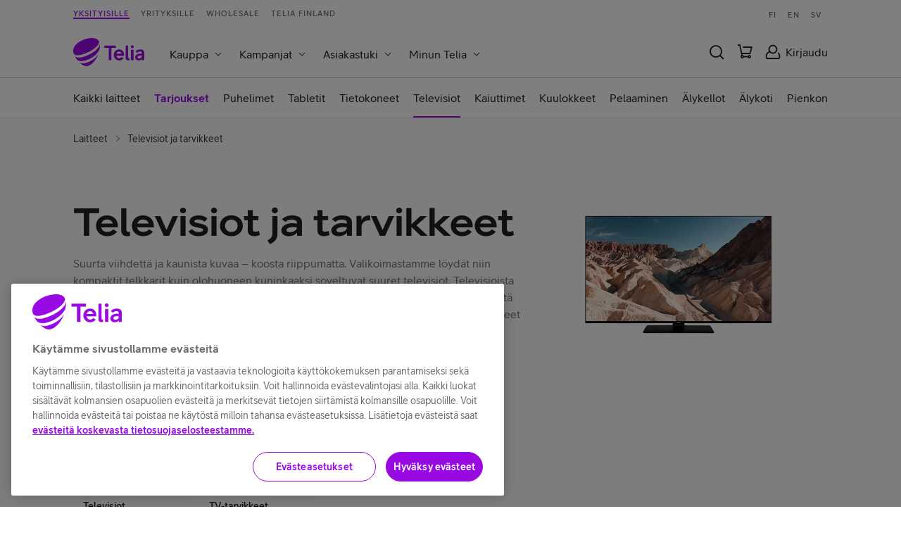

--- FILE ---
content_type: text/javascript
request_url: https://www.telia.fi/kauppa/_next/static/chunks/7275-f9390e35314cb595.js
body_size: 4632
content:
(self.webpackChunk_N_E=self.webpackChunk_N_E||[]).push([[7275],{23802:(t,r,e)=>{"use strict";e.d(r,{nA:()=>a,XD:()=>o});var n,i,a=function(t){return t.DOCUMENT="document",t.PARAGRAPH="paragraph",t.HEADING_1="heading-1",t.HEADING_2="heading-2",t.HEADING_3="heading-3",t.HEADING_4="heading-4",t.HEADING_5="heading-5",t.HEADING_6="heading-6",t.OL_LIST="ordered-list",t.UL_LIST="unordered-list",t.LIST_ITEM="list-item",t.HR="hr",t.QUOTE="blockquote",t.EMBEDDED_ENTRY="embedded-entry-block",t.EMBEDDED_ASSET="embedded-asset-block",t.EMBEDDED_RESOURCE="embedded-resource-block",t.TABLE="table",t.TABLE_ROW="table-row",t.TABLE_CELL="table-cell",t.TABLE_HEADER_CELL="table-header-cell",t}({}),o=function(t){return t.ASSET_HYPERLINK="asset-hyperlink",t.EMBEDDED_ENTRY="embedded-entry-inline",t.EMBEDDED_RESOURCE="embedded-resource-inline",t.ENTRY_HYPERLINK="entry-hyperlink",t.HYPERLINK="hyperlink",t.RESOURCE_HYPERLINK="resource-hyperlink",t}({}),u=function(t){return t.BOLD="bold",t.ITALIC="italic",t.UNDERLINE="underline",t.CODE="code",t.SUPERSCRIPT="superscript",t.SUBSCRIPT="subscript",t.STRIKETHROUGH="strikethrough",t}({});function p(t,r){(null==r||r>t.length)&&(r=t.length);for(var e=0,n=Array(r);e<r;e++)n[e]=t[e];return n}function l(t,r,e){return r in t?Object.defineProperty(t,r,{value:e,enumerable:!0,configurable:!0,writable:!0}):t[r]=e,t}var s=[a.PARAGRAPH,a.HEADING_1,a.HEADING_2,a.HEADING_3,a.HEADING_4,a.HEADING_5,a.HEADING_6,a.OL_LIST,a.UL_LIST,a.HR,a.QUOTE,a.EMBEDDED_ENTRY,a.EMBEDDED_ASSET,a.EMBEDDED_RESOURCE,a.TABLE],c=[a.PARAGRAPH,a.HEADING_1,a.HEADING_2,a.HEADING_3,a.HEADING_4,a.HEADING_5,a.HEADING_6,a.OL_LIST,a.UL_LIST,a.HR,a.QUOTE,a.EMBEDDED_ENTRY,a.EMBEDDED_ASSET,a.EMBEDDED_RESOURCE];a.TABLE,a.TABLE_ROW,a.TABLE_CELL,a.TABLE_HEADER_CELL,a.HR,a.EMBEDDED_ENTRY,a.EMBEDDED_ASSET,a.EMBEDDED_RESOURCE;var f=(l(n={},a.OL_LIST,[a.LIST_ITEM]),l(n,a.UL_LIST,[a.LIST_ITEM]),l(n,a.LIST_ITEM,c),l(n,a.QUOTE,[a.PARAGRAPH]),l(n,a.TABLE,[a.TABLE_ROW]),l(n,a.TABLE_ROW,[a.TABLE_CELL,a.TABLE_HEADER_CELL]),l(n,a.TABLE_CELL,[a.PARAGRAPH,a.UL_LIST,a.OL_LIST]),l(n,a.TABLE_HEADER_CELL,[a.PARAGRAPH]),n),d=[a.HEADING_1,a.HEADING_2,a.HEADING_3,a.HEADING_4,a.HEADING_5,a.HEADING_6];[a.PARAGRAPH].concat(function(t){return function(t){if(Array.isArray(t))return p(t)}(t)||function(t){if("undefined"!=typeof Symbol&&null!=t[Symbol.iterator]||null!=t["@@iterator"])return Array.from(t)}(t)||function(t,r){if(t){if("string"==typeof t)return p(t,void 0);var e=Object.prototype.toString.call(t).slice(8,-1);if("Object"===e&&t.constructor&&(e=t.constructor.name),"Map"===e||"Set"===e)return Array.from(e);if("Arguments"===e||/^(?:Ui|I)nt(?:8|16|32)(?:Clamped)?Array$/.test(e))return p(t,r)}}(t)||function(){throw TypeError("Invalid attempt to spread non-iterable instance.\\nIn order to be iterable, non-array objects must have a [Symbol.iterator]() method.")}()}(d)),a.DOCUMENT,a.PARAGRAPH,a.HEADING_1,a.HEADING_2,a.HEADING_3,a.HEADING_4,a.HEADING_5,a.HEADING_6,a.OL_LIST,a.UL_LIST,a.LIST_ITEM,a.HR,a.QUOTE,a.EMBEDDED_ENTRY,a.EMBEDDED_ASSET,o.HYPERLINK,o.ENTRY_HYPERLINK,o.ASSET_HYPERLINK,o.EMBEDDED_ENTRY,u.BOLD,u.CODE,u.ITALIC,u.UNDERLINE,a.DOCUMENT,a.PARAGRAPH;var E=e(78713);function h(t,r){(null==r||r>t.length)&&(r=t.length);for(var e=0,n=Array(r);e<r;e++)n[e]=t[e];return n}var y=function(t){var r=t.path,e=t.property,n=t.typeName,i=t.value;return{details:'The type of "'.concat(e,'" is incorrect, expected type: ').concat(n),name:"type",path:r.toArray(),type:n,value:i}},_=function(t){var r=t.min,e=t.value;return{name:"size",min:r,path:t.path.toArray(),details:"Size must be at least ".concat(r),value:e}},v=function(t){var r=t.max,e=t.value;return{name:"size",max:r,path:t.path.toArray(),details:"Size must be at most ".concat(r),value:e}},A=function(t){var r=t.expected,e=t.value,n=t.path;return{details:"Value must be one of expected values",name:"in",expected:((function(t){if(Array.isArray(t))return h(t)})(r)||function(t){if("undefined"!=typeof Symbol&&null!=t[Symbol.iterator]||null!=t["@@iterator"])return Array.from(t)}(r)||function(t,r){if(t){if("string"==typeof t)return h(t,void 0);var e=Object.prototype.toString.call(t).slice(8,-1);if("Object"===e&&t.constructor&&(e=t.constructor.name),"Map"===e||"Set"===e)return Array.from(e);if("Arguments"===e||/^(?:Ui|I)nt(?:8|16|32)(?:Clamped)?Array$/.test(e))return h(t,r)}}(r)||function(){throw TypeError("Invalid attempt to spread non-iterable instance.\\nIn order to be iterable, non-array objects must have a [Symbol.iterator]() method.")}()).sort(),path:n.toArray(),value:e}},b=function(t){var r=t.property,e=t.path;return{details:'The property "'.concat(r,'" is not expected'),name:"unexpected",path:e.toArray()}},g=function(t){var r=t.property,e=t.path;return{details:'The property "'.concat(r,'" is required here'),name:"required",path:e.toArray()}};function m(t,r){(null==r||r>t.length)&&(r=t.length);for(var e=0,n=Array(r);e<r;e++)n[e]=t[e];return n}function D(t,r,e){return r in t?Object.defineProperty(t,r,{value:e,enumerable:!0,configurable:!0,writable:!0}):t[r]=e,t}function T(t){return function(t){if(Array.isArray(t))return m(t)}(t)||function(t){if("undefined"!=typeof Symbol&&null!=t[Symbol.iterator]||null!=t["@@iterator"])return Array.from(t)}(t)||function(t,r){if(t){if("string"==typeof t)return m(t,void 0);var e=Object.prototype.toString.call(t).slice(8,-1);if("Object"===e&&t.constructor&&(e=t.constructor.name),"Map"===e||"Set"===e)return Array.from(e);if("Arguments"===e||/^(?:Ui|I)nt(?:8|16|32)(?:Clamped)?Array$/.test(e))return m(t,r)}}(t)||function(){throw TypeError("Invalid attempt to spread non-iterable instance.\\nIn order to be iterable, non-array objects must have a [Symbol.iterator]() method.")}()}var L=function(){var t;function r(t,e){var n=this,i=this;if(!(this instanceof r))throw TypeError("Cannot call a class as a function");D(this,"obj",void 0),D(this,"path",void 0),D(this,"_errors",void 0),D(this,"catch",void 0),D(this,"exists",void 0),D(this,"object",void 0),D(this,"string",void 0),D(this,"number",void 0),D(this,"array",void 0),D(this,"enum",void 0),D(this,"empty",void 0),D(this,"minLength",void 0),D(this,"noAdditionalProperties",void 0),D(this,"each",void 0),this.obj=t,this.path=e,this._errors=[],this.catch=function(){for(var t,r=arguments.length,e=Array(r),n=0;n<r;n++)e[n]=arguments[n];(t=i._errors).push.apply(t,T(e))},this.exists=function(t){return t in n.obj||(n.catch(g({property:t,path:n.path.of(t)})),!1)},this.object=function(t){var r,e=t?n.obj[t]:n.obj;if(t&&!n.exists(t))return!1;if(E(e))return!0;var i=t?n.path.of(t):n.path,a=null!=(r=null!=t?t:n.path.last())?r:"value";return n.catch(y({typeName:"Object",property:a,path:i,value:e})),!1},this.string=function(t){var r=n.obj[t];return(!t||!!n.exists(t))&&("string"==typeof r||(n.catch(y({typeName:"String",property:t,path:n.path.of(t),value:r})),!1))},this.number=function(t,r){var e=n.obj[t];return!!r&&!(t in n.obj)||!!n.exists(t)&&(!("number"!=typeof e||Number.isNaN(e))||(n.catch(y({typeName:"Number",property:t,path:n.path.of(t),value:e})),!1))},this.array=function(t){var r=n.obj[t];return(!t||!!n.exists(t))&&(!!Array.isArray(r)||(n.catch(y({typeName:"Array",property:t,path:n.path.of(t),value:r})),!1))},this.enum=function(t,r){var e=n.obj[t];return!!("string"==typeof e&&r.includes(e))||(n.catch(A({expected:r,value:e,path:n.path.of(t)})),!1)},this.empty=function(t){if(!n.array(t))return!1;var r=n.obj[t];return 0===r.length||(n.catch(v({max:0,value:r,path:n.path.of(t)})),!1)},this.minLength=function(t,r){if(!n.array(t))return!1;var e=n.obj[t];return e.length>=r||(n.catch(_({min:r,value:e,path:n.path.of(t)})),!1)},this.noAdditionalProperties=function(t){var r=Object.keys(n.obj).sort().filter(function(r){return!t.includes(r)});return r.forEach(function(t){return n.catch(b({property:t,path:n.path.of(t)}))}),0===r.length},this.each=function(t,r){if(n.array(t)){var e=n.obj[t],i=!1;e.forEach(function(e,a){if(!i){var o=r(e,n.path.of(t).of(a));o.length>0&&(i=!0),n.catch.apply(n,T(o))}})}}}return t=[{key:"errors",get:function(){var t=this,r=function(t){return JSON.stringify({details:t.details,path:t.path})};return this._errors.filter(function(e,n){return t._errors.findIndex(function(t){return r(e)===r(t)})===n})}}],function(t,r){for(var e=0;e<r.length;e++){var n=r[e];n.enumerable=n.enumerable||!1,n.configurable=!0,"value"in n&&(n.writable=!0),Object.defineProperty(t,n.key,n)}}(r.prototype,t),r}();function I(t,r){(null==r||r>t.length)&&(r=t.length);for(var e=0,n=Array(r);e<r;e++)n[e]=t[e];return n}function R(t){if(void 0===t)throw ReferenceError("this hasn't been initialised - super() hasn't been called");return t}function S(t,r,e){var n,i,a;return r=H(r),n=t,(i=B()?Reflect.construct(r,e||[],H(t).constructor):r.apply(t,e))&&("object"==((a=i)&&"undefined"!=typeof Symbol&&a.constructor===Symbol?"symbol":typeof a)||"function"==typeof i)?i:R(n)}function N(t,r){if(!(t instanceof r))throw TypeError("Cannot call a class as a function")}function O(t,r,e){return r in t?Object.defineProperty(t,r,{value:e,enumerable:!0,configurable:!0,writable:!0}):t[r]=e,t}function H(t){return(H=Object.setPrototypeOf?Object.getPrototypeOf:function(t){return t.__proto__||Object.getPrototypeOf(t)})(t)}function j(t,r){if("function"!=typeof r&&null!==r)throw TypeError("Super expression must either be null or a function");t.prototype=Object.create(r&&r.prototype,{constructor:{value:t,writable:!0,configurable:!0}}),r&&k(t,r)}function k(t,r){return(k=Object.setPrototypeOf||function(t,r){return t.__proto__=r,t})(t,r)}function P(t){return function(t){if(Array.isArray(t))return I(t)}(t)||function(t){if("undefined"!=typeof Symbol&&null!=t[Symbol.iterator]||null!=t["@@iterator"])return Array.from(t)}(t)||function(t,r){if(t){if("string"==typeof t)return I(t,void 0);var e=Object.prototype.toString.call(t).slice(8,-1);if("Object"===e&&t.constructor&&(e=t.constructor.name),"Map"===e||"Set"===e)return Array.from(e);if("Arguments"===e||/^(?:Ui|I)nt(?:8|16|32)(?:Clamped)?Array$/.test(e))return I(t,r)}}(t)||function(){throw TypeError("Invalid attempt to spread non-iterable instance.\\nIn order to be iterable, non-array objects must have a [Symbol.iterator]() method.")}()}function B(){try{var t=!Boolean.prototype.valueOf.call(Reflect.construct(Boolean,[],function(){}))}catch(t){}return(B=function(){return!!t})()}var G=[],C=function(){var t;function r(t,e){N(this,r),O(this,"contentRule",void 0),O(this,"validateData",void 0),this.contentRule=t,this.validateData=e}return t=[{key:"assert",value:function(t,r){var e=new L(t,r);if(!e.object())return e.errors;e.noAdditionalProperties(["nodeType","data","content"]);var n=Array.isArray(this.contentRule)?{nodeTypes:this.contentRule}:this.contentRule(t,r),i=n.nodeTypes,a=n.min,o=void 0===a?0:a;if(0===i.length&&o>0)throw Error("Invalid content rule. Cannot have enforce a 'min' of ".concat(o," with no nodeTypes"));if(e.minLength("content",o),0===i.length?e.empty("content"):e.each("content",function(t,r){var e=new L(t,r);return e.object()&&e.enum("nodeType",i),e.errors}),e.object("data")){var u,p,l=null!=(p=null==(u=this.validateData)?void 0:u.call(this,t.data,r.of("data")))?p:[];e.catch.apply(e,P(l))}return e.errors}}],function(t,r){for(var e=0;e<r.length;e++){var n=r[e];n.enumerable=n.enumerable||!1,n.configurable=!0,"value"in n&&(n.writable=!0),Object.defineProperty(t,n.key,n)}}(r.prototype,t),r}(),M=function(t){function r(t,e){var n;return N(this,r),O(n=S(this,r,[e,function(t,r){return R(n).assertLink(t,r)}]),"linkType",void 0),O(n,"type",void 0),O(n,"assertLink",void 0),n.linkType=t,n.assertLink=function(t,r){var e=new L(t,r);if(e.object("target")){var i=new L(t.target.sys,r.of("target").of("sys"));i.object()&&(i.enum("type",[n.type]),i.enum("linkType",[n.linkType]),"Link"===n.type?(i.string("id"),i.noAdditionalProperties(["type","linkType","id"])):"ResourceLink"===n.type&&(i.string("urn"),i.noAdditionalProperties(["type","linkType","urn"]))),e.catch.apply(e,P(i.errors))}return e.noAdditionalProperties(["target"]),e.errors},n.type=n.linkType.startsWith("Contentful:")?"ResourceLink":"Link",n}return j(r,t),r}(C),x=function(t){function r(){var t;return N(this,r),O(t=S(this,r,[["text"],function(r,e){return R(t).assertLink(r,e)}]),"assertLink",function(t,r){var e=new L(t,r);return e.string("uri"),e.noAdditionalProperties(["uri"]),e.errors}),t}return j(r,t),r}(C),w=function(t,r){return new C(t,r)},U=function(t,r){return new M(t,r)};function Y(t,r){(null==r||r>t.length)&&(r=t.length);for(var e=0,n=Array(r);e<r;e++)n[e]=t[e];return n}function $(t,r,e){return r in t?Object.defineProperty(t,r,{value:e,enumerable:!0,configurable:!0,writable:!0}):t[r]=e,t}function K(t){return function(t){if(Array.isArray(t))return Y(t)}(t)||function(t){if("undefined"!=typeof Symbol&&null!=t[Symbol.iterator]||null!=t["@@iterator"])return Array.from(t)}(t)||function(t,r){if(t){if("string"==typeof t)return Y(t,void 0);var e=Object.prototype.toString.call(t).slice(8,-1);if("Object"===e&&t.constructor&&(e=t.constructor.name),"Map"===e||"Set"===e)return Array.from(e);if("Arguments"===e||/^(?:Ui|I)nt(?:8|16|32)(?:Clamped)?Array$/.test(e))return Y(t,r)}}(t)||function(){throw TypeError("Invalid attempt to spread non-iterable instance.\\nIn order to be iterable, non-array objects must have a [Symbol.iterator]() method.")}()}var Q=w(K(Object.values(o)).concat(["text"]).sort()),W=w([a.LIST_ITEM]),z=U("Entry",G),q=w(function(){return{nodeTypes:[a.PARAGRAPH],min:1}},function(t,r){var e=new L(t,r);return e.noAdditionalProperties(["colspan","rowspan"]),e.number("colspan",!0),e.number("rowspan",!0),e.errors});$(i={},a.DOCUMENT,w(s)),$(i,a.PARAGRAPH,Q),$(i,a.HEADING_1,Q),$(i,a.HEADING_2,Q),$(i,a.HEADING_3,Q),$(i,a.HEADING_4,Q),$(i,a.HEADING_5,Q),$(i,a.HEADING_6,Q),$(i,a.QUOTE,w(f[a.QUOTE])),$(i,a.EMBEDDED_ENTRY,z),$(i,a.EMBEDDED_ASSET,U("Asset",G)),$(i,a.EMBEDDED_RESOURCE,U("Contentful:Entry",G)),$(i,a.HR,w(G)),$(i,a.OL_LIST,W),$(i,a.UL_LIST,W),$(i,a.LIST_ITEM,w(K(c).sort())),$(i,a.TABLE,w(function(){return{nodeTypes:[a.TABLE_ROW],min:1}})),$(i,a.TABLE_ROW,w(function(){return{nodeTypes:[a.TABLE_CELL,a.TABLE_HEADER_CELL],min:1}})),$(i,a.TABLE_CELL,q),$(i,a.TABLE_HEADER_CELL,q),$(i,o.HYPERLINK,new x),$(i,o.EMBEDDED_ENTRY,z),$(i,o.EMBEDDED_RESOURCE,U("Contentful:Entry",G)),$(i,o.ENTRY_HYPERLINK,U("Entry",["text"])),$(i,o.ASSET_HYPERLINK,U("Asset",["text"])),$(i,o.RESOURCE_HYPERLINK,U("Contentful:Entry",["text"]))},31235:(t,r,e)=>{"use strict";e.d(r,{N_:()=>p});var n,i=e(52073),a={exports:{}};let o=(function(t){return t&&t.__esModule&&Object.prototype.hasOwnProperty.call(t,"default")?t.default:t})((n||(n=1,function(t){var r={}.hasOwnProperty;function e(){for(var t="",r=0;r<arguments.length;r++){var e=arguments[r];e&&(t=i(t,n.call(this,e)))}return t}function n(t){if("string"==typeof t||"number"==typeof t)return this&&this[t]||t;if("object"!=typeof t)return"";if(Array.isArray(t))return e.apply(this,t);if(t.toString!==Object.prototype.toString&&!t.toString.toString().includes("[native code]"))return t.toString();var n="";for(var a in t)r.call(t,a)&&t[a]&&(n=i(n,this&&this[a]||a));return n}function i(t,r){return r?t?t+" "+r:t+r:t}t.exports?(e.default=e,t.exports=e):window.classNames=e}(a)),a.exports)).bind({"purpur-link":"_purpur-link_5pram_1","purpur-link--text":"_purpur-link--text_5pram_18","purpur-link--standalone":"_purpur-link--standalone_5pram_18","purpur-link--navigation":"_purpur-link--navigation_5pram_18","purpur-link--disable-visited":"_purpur-link--disable-visited_5pram_29","purpur-link--text-negative":"_purpur-link--text-negative_5pram_32","purpur-link--standalone-negative":"_purpur-link--standalone-negative_5pram_32","purpur-link--navigation-negative":"_purpur-link--navigation-negative_5pram_32","purpur-link--ensure-target-area":"_purpur-link--ensure-target-area_5pram_71","purpur-link--silent":"_purpur-link--silent_5pram_77"}),u="purpur-link",p=(Object.values({TEXT:"text",STANDALONE:"standalone",NAVIGATION:"navigation"}),({"data-testid":t,children:r,className:e,disableVisited:n=!0,ensureTargetArea:a,href:p,negative:l=!1,onClick:s,rel:c,silent:f,target:d,variant:E,...h})=>(0,i.jsx)("span",{className:o(e,u,`${u}--${l?`${E}-negative`:E}`,{[`${u}--silent`]:f,[`${u}--negative`]:l,[`${u}--disable-visited`]:n??f,[`${u}--ensure-target-area`]:a}),"data-testid":t,onClick:p?void 0:s,...p?{}:h,children:p?(0,i.jsx)("a",{href:p,target:d,rel:c,onClick:s,"data-testid":t?`${t} a`:void 0,...h,children:r}):r}));p.displayName="Link"},58208:(t,r,e)=>{var n=e(34085),i=e(86957),a=e(72188),o=Math.ceil,u=Math.max;t.exports=function(t,r,e){r=(e?i(t,r,e):void 0===r)?1:u(a(r),0);var p=null==t?0:t.length;if(!p||r<1)return[];for(var l=0,s=0,c=Array(o(p/r));l<p;)c[s++]=n(t,l,l+=r);return c}},67017:(t,r,e)=>{"use strict";e.d(r,{DZ:()=>s});var n,i=e(52073),a={exports:{}};let o=function(t){return t&&t.__esModule&&Object.prototype.hasOwnProperty.call(t,"default")?t.default:t}((n||(n=1,function(t){var r={}.hasOwnProperty;function e(){for(var t="",i=0;i<arguments.length;i++){var a=arguments[i];a&&(t=n(t,function(t){if("string"==typeof t||"number"==typeof t)return t;if("object"!=typeof t)return"";if(Array.isArray(t))return e.apply(null,t);if(t.toString!==Object.prototype.toString&&!t.toString.toString().includes("[native code]"))return t.toString();var i="";for(var a in t)r.call(t,a)&&t[a]&&(i=n(i,a));return i}(a)))}return t}function n(t,r){return r?t?t+" "+r:t+r:t}t.exports?(e.default=e,t.exports=e):window.classNames=e}(a)),a.exports)),u={"purpur-heading":"_purpur-heading_vo751_1","purpur-heading--hyphens":"_purpur-heading--hyphens_vo751_8","purpur-heading--negative":"_purpur-heading--negative_vo751_11","purpur-heading--subsection-100":"_purpur-heading--subsection-100_vo751_14","purpur-heading--title-100":"_purpur-heading--title-100_vo751_20","purpur-heading--title-200":"_purpur-heading--title-200_vo751_26","purpur-heading--title-300":"_purpur-heading--title-300_vo751_32","purpur-heading--title-400":"_purpur-heading--title-400_vo751_38","purpur-heading--title-500":"_purpur-heading--title-500_vo751_44","purpur-heading--title-600":"_purpur-heading--title-600_vo751_50","purpur-heading--title-700":"_purpur-heading--title-700_vo751_56","purpur-heading--display-5":"_purpur-heading--display-5_vo751_62","purpur-heading--display-10":"_purpur-heading--display-10_vo751_68","purpur-heading--display-15":"_purpur-heading--display-15_vo751_74","purpur-heading--display-20":"_purpur-heading--display-20_vo751_80","purpur-heading--display-25":"_purpur-heading--display-25_vo751_86","purpur-heading--display-50":"_purpur-heading--display-50_vo751_92","purpur-heading--display-100":"_purpur-heading--display-100_vo751_98","purpur-heading--display-200":"_purpur-heading--display-200_vo751_104"},p={TITLE100:"title-100"},l="purpur-heading",s=({children:t,className:r="",enableHyphenation:e=!1,negative:n=!1,tag:a,variant:s=p.TITLE100,...c})=>{let f=o([r,u[l],u[`${l}--${s}`],{[u[`${l}--hyphens`]]:e,[u[`${l}--negative`]]:n}]);return(0,i.jsx)(a,{className:f,...c,children:t})};s.displayName="Heading"}}]);

--- FILE ---
content_type: text/javascript
request_url: https://www.telia.fi/kauppa/_next/static/chunks/app/(checkout)/layout-09fc914cb7b8e321.js
body_size: -27
content:
(self.webpackChunk_N_E=self.webpackChunk_N_E||[]).push([[8647],{94364:(e,s,n)=>{Promise.resolve().then(n.bind(n,85904)),Promise.resolve().then(n.bind(n,93094)),Promise.resolve().then(n.bind(n,37182))}},e=>{e.O(0,[3182,1450,6868,3419,1670,7141,9521,4596,7031,897,5904,8428,2277,7358],()=>e(e.s=94364)),_N_E=e.O()}]);

--- FILE ---
content_type: text/javascript
request_url: https://www.telia.fi/kauppa/_next/static/chunks/1450-0bc1da3cd03e77d6.js
body_size: 44392
content:
(self.webpackChunk_N_E=self.webpackChunk_N_E||[]).push([[1450],{288:t=>{t.exports=function(t){return function(e,r,n){for(var o=-1,i=Object(e),a=n(e),u=a.length;u--;){var s=a[t?u:++o];if(!1===r(i[s],s,i))break}return e}}},340:(t,e,r)=>{"use strict";r.d(e,{A:()=>_});var n=r(77137),o=r(82615),i=r(74932),a=r(29691),u=r(738),s=r(91145),c=r(80187),f=r(30579),l=r(67067),p=r(41742),h=r(88919),d={midnight:"midnight",noon:"noon",morning:"morning",afternoon:"afternoon",evening:"evening",night:"night"};function y(t,e){var r=t>0?"-":"+",n=Math.abs(t),o=Math.floor(n/60),i=n%60;return 0===i?r+String(o):r+String(o)+e+(0,h.A)(i,2)}function v(t,e){return t%60==0?(t>0?"-":"+")+(0,h.A)(Math.abs(t)/60,2):g(t,e)}function g(t,e){var r=Math.abs(t);return(t>0?"-":"+")+(0,h.A)(Math.floor(r/60),2)+(e||"")+(0,h.A)(r%60,2)}let m={G:function(t,e,r){var n=+(t.getUTCFullYear()>0);switch(e){case"G":case"GG":case"GGG":return r.era(n,{width:"abbreviated"});case"GGGGG":return r.era(n,{width:"narrow"});default:return r.era(n,{width:"wide"})}},y:function(t,e,r){if("yo"===e){var n=t.getUTCFullYear();return r.ordinalNumber(n>0?n:1-n,{unit:"year"})}return u.A.y(t,e)},Y:function(t,e,r,n){var o=(0,p.A)(t,n),i=o>0?o:1-o;if("YY"===e){var a=i%100;return(0,h.A)(a,2)}return"Yo"===e?r.ordinalNumber(i,{unit:"year"}):(0,h.A)(i,e.length)},R:function(t,e){var r=(0,f.A)(t);return(0,h.A)(r,e.length)},u:function(t,e){var r=t.getUTCFullYear();return(0,h.A)(r,e.length)},Q:function(t,e,r){var n=Math.ceil((t.getUTCMonth()+1)/3);switch(e){case"Q":return String(n);case"QQ":return(0,h.A)(n,2);case"Qo":return r.ordinalNumber(n,{unit:"quarter"});case"QQQ":return r.quarter(n,{width:"abbreviated",context:"formatting"});case"QQQQQ":return r.quarter(n,{width:"narrow",context:"formatting"});default:return r.quarter(n,{width:"wide",context:"formatting"})}},q:function(t,e,r){var n=Math.ceil((t.getUTCMonth()+1)/3);switch(e){case"q":return String(n);case"qq":return(0,h.A)(n,2);case"qo":return r.ordinalNumber(n,{unit:"quarter"});case"qqq":return r.quarter(n,{width:"abbreviated",context:"standalone"});case"qqqqq":return r.quarter(n,{width:"narrow",context:"standalone"});default:return r.quarter(n,{width:"wide",context:"standalone"})}},M:function(t,e,r){var n=t.getUTCMonth();switch(e){case"M":case"MM":return u.A.M(t,e);case"Mo":return r.ordinalNumber(n+1,{unit:"month"});case"MMM":return r.month(n,{width:"abbreviated",context:"formatting"});case"MMMMM":return r.month(n,{width:"narrow",context:"formatting"});default:return r.month(n,{width:"wide",context:"formatting"})}},L:function(t,e,r){var n=t.getUTCMonth();switch(e){case"L":return String(n+1);case"LL":return(0,h.A)(n+1,2);case"Lo":return r.ordinalNumber(n+1,{unit:"month"});case"LLL":return r.month(n,{width:"abbreviated",context:"standalone"});case"LLLLL":return r.month(n,{width:"narrow",context:"standalone"});default:return r.month(n,{width:"wide",context:"standalone"})}},w:function(t,e,r,n){var o=(0,l.A)(t,n);return"wo"===e?r.ordinalNumber(o,{unit:"week"}):(0,h.A)(o,e.length)},I:function(t,e,r){var n=(0,c.A)(t);return"Io"===e?r.ordinalNumber(n,{unit:"week"}):(0,h.A)(n,e.length)},d:function(t,e,r){return"do"===e?r.ordinalNumber(t.getUTCDate(),{unit:"date"}):u.A.d(t,e)},D:function(t,e,r){var n=function(t){(0,s.A)(1,arguments);var e=(0,a.A)(t),r=e.getTime();return e.setUTCMonth(0,1),e.setUTCHours(0,0,0,0),Math.floor((r-e.getTime())/864e5)+1}(t);return"Do"===e?r.ordinalNumber(n,{unit:"dayOfYear"}):(0,h.A)(n,e.length)},E:function(t,e,r){var n=t.getUTCDay();switch(e){case"E":case"EE":case"EEE":return r.day(n,{width:"abbreviated",context:"formatting"});case"EEEEE":return r.day(n,{width:"narrow",context:"formatting"});case"EEEEEE":return r.day(n,{width:"short",context:"formatting"});default:return r.day(n,{width:"wide",context:"formatting"})}},e:function(t,e,r,n){var o=t.getUTCDay(),i=(o-n.weekStartsOn+8)%7||7;switch(e){case"e":return String(i);case"ee":return(0,h.A)(i,2);case"eo":return r.ordinalNumber(i,{unit:"day"});case"eee":return r.day(o,{width:"abbreviated",context:"formatting"});case"eeeee":return r.day(o,{width:"narrow",context:"formatting"});case"eeeeee":return r.day(o,{width:"short",context:"formatting"});default:return r.day(o,{width:"wide",context:"formatting"})}},c:function(t,e,r,n){var o=t.getUTCDay(),i=(o-n.weekStartsOn+8)%7||7;switch(e){case"c":return String(i);case"cc":return(0,h.A)(i,e.length);case"co":return r.ordinalNumber(i,{unit:"day"});case"ccc":return r.day(o,{width:"abbreviated",context:"standalone"});case"ccccc":return r.day(o,{width:"narrow",context:"standalone"});case"cccccc":return r.day(o,{width:"short",context:"standalone"});default:return r.day(o,{width:"wide",context:"standalone"})}},i:function(t,e,r){var n=t.getUTCDay(),o=0===n?7:n;switch(e){case"i":return String(o);case"ii":return(0,h.A)(o,e.length);case"io":return r.ordinalNumber(o,{unit:"day"});case"iii":return r.day(n,{width:"abbreviated",context:"formatting"});case"iiiii":return r.day(n,{width:"narrow",context:"formatting"});case"iiiiii":return r.day(n,{width:"short",context:"formatting"});default:return r.day(n,{width:"wide",context:"formatting"})}},a:function(t,e,r){var n=t.getUTCHours()/12>=1?"pm":"am";switch(e){case"a":case"aa":return r.dayPeriod(n,{width:"abbreviated",context:"formatting"});case"aaa":return r.dayPeriod(n,{width:"abbreviated",context:"formatting"}).toLowerCase();case"aaaaa":return r.dayPeriod(n,{width:"narrow",context:"formatting"});default:return r.dayPeriod(n,{width:"wide",context:"formatting"})}},b:function(t,e,r){var n,o=t.getUTCHours();switch(n=12===o?d.noon:0===o?d.midnight:o/12>=1?"pm":"am",e){case"b":case"bb":return r.dayPeriod(n,{width:"abbreviated",context:"formatting"});case"bbb":return r.dayPeriod(n,{width:"abbreviated",context:"formatting"}).toLowerCase();case"bbbbb":return r.dayPeriod(n,{width:"narrow",context:"formatting"});default:return r.dayPeriod(n,{width:"wide",context:"formatting"})}},B:function(t,e,r){var n,o=t.getUTCHours();switch(n=o>=17?d.evening:o>=12?d.afternoon:o>=4?d.morning:d.night,e){case"B":case"BB":case"BBB":return r.dayPeriod(n,{width:"abbreviated",context:"formatting"});case"BBBBB":return r.dayPeriod(n,{width:"narrow",context:"formatting"});default:return r.dayPeriod(n,{width:"wide",context:"formatting"})}},h:function(t,e,r){if("ho"===e){var n=t.getUTCHours()%12;return 0===n&&(n=12),r.ordinalNumber(n,{unit:"hour"})}return u.A.h(t,e)},H:function(t,e,r){return"Ho"===e?r.ordinalNumber(t.getUTCHours(),{unit:"hour"}):u.A.H(t,e)},K:function(t,e,r){var n=t.getUTCHours()%12;return"Ko"===e?r.ordinalNumber(n,{unit:"hour"}):(0,h.A)(n,e.length)},k:function(t,e,r){var n=t.getUTCHours();return(0===n&&(n=24),"ko"===e)?r.ordinalNumber(n,{unit:"hour"}):(0,h.A)(n,e.length)},m:function(t,e,r){return"mo"===e?r.ordinalNumber(t.getUTCMinutes(),{unit:"minute"}):u.A.m(t,e)},s:function(t,e,r){return"so"===e?r.ordinalNumber(t.getUTCSeconds(),{unit:"second"}):u.A.s(t,e)},S:function(t,e){return u.A.S(t,e)},X:function(t,e,r,n){var o=(n._originalDate||t).getTimezoneOffset();if(0===o)return"Z";switch(e){case"X":return v(o);case"XXXX":case"XX":return g(o);default:return g(o,":")}},x:function(t,e,r,n){var o=(n._originalDate||t).getTimezoneOffset();switch(e){case"x":return v(o);case"xxxx":case"xx":return g(o);default:return g(o,":")}},O:function(t,e,r,n){var o=(n._originalDate||t).getTimezoneOffset();switch(e){case"O":case"OO":case"OOO":return"GMT"+y(o,":");default:return"GMT"+g(o,":")}},z:function(t,e,r,n){var o=(n._originalDate||t).getTimezoneOffset();switch(e){case"z":case"zz":case"zzz":return"GMT"+y(o,":");default:return"GMT"+g(o,":")}},t:function(t,e,r,n){var o=Math.floor((n._originalDate||t).getTime()/1e3);return(0,h.A)(o,e.length)},T:function(t,e,r,n){var o=(n._originalDate||t).getTime();return(0,h.A)(o,e.length)}};var b=r(55548),w=r(35756),x=r(70953),A=r(33144),S=/[yYQqMLwIdDecihHKkms]o|(\w)\1*|''|'(''|[^'])+('|$)|./g,j=/P+p+|P+|p+|''|'(''|[^'])+('|$)|./g,O=/^'([^]*?)'?$/,P=/''/g,E=/[a-zA-Z]/;function _(t,e,r){(0,s.A)(2,arguments);var u=String(e),c=r||{},f=c.locale||o.A,l=f.options&&f.options.firstWeekContainsDate,p=null==l?1:(0,A.A)(l),h=null==c.firstWeekContainsDate?p:(0,A.A)(c.firstWeekContainsDate);if(!(h>=1&&h<=7))throw RangeError("firstWeekContainsDate must be between 1 and 7 inclusively");var d=f.options&&f.options.weekStartsOn,y=null==d?0:(0,A.A)(d),v=null==c.weekStartsOn?y:(0,A.A)(c.weekStartsOn);if(!(v>=0&&v<=6))throw RangeError("weekStartsOn must be between 0 and 6 inclusively");if(!f.localize)throw RangeError("locale must contain localize property");if(!f.formatLong)throw RangeError("locale must contain formatLong property");var g=(0,a.A)(t);if(!(0,n.A)(g))throw RangeError("Invalid time value");var _=(0,w.A)(g),C=(0,i.A)(g,_),M={firstWeekContainsDate:h,weekStartsOn:v,locale:f,_originalDate:g};return u.match(j).map(function(t){var e=t[0];return"p"===e||"P"===e?(0,b.A[e])(t,f.formatLong,M):t}).join("").match(S).map(function(r){if("''"===r)return"'";var n=r[0];if("'"===n)return r.match(O)[1].replace(P,"'");var o=m[n];if(o)return!c.useAdditionalWeekYearTokens&&(0,x.xM)(r)&&(0,x.lJ)(r,e,t),!c.useAdditionalDayOfYearTokens&&(0,x.ef)(r)&&(0,x.lJ)(r,e,t),o(C,r,f.localize,M);if(n.match(E))throw RangeError("Format string contains an unescaped latin alphabet character `"+n+"`");return r}).join("")}},738:(t,e,r)=>{"use strict";r.d(e,{A:()=>o});var n=r(88919);let o={y:function(t,e){var r=t.getUTCFullYear(),o=r>0?r:1-r;return(0,n.A)("yy"===e?o%100:o,e.length)},M:function(t,e){var r=t.getUTCMonth();return"M"===e?String(r+1):(0,n.A)(r+1,2)},d:function(t,e){return(0,n.A)(t.getUTCDate(),e.length)},a:function(t,e){var r=t.getUTCHours()/12>=1?"pm":"am";switch(e){case"a":case"aa":return r.toUpperCase();case"aaa":return r;case"aaaaa":return r[0];default:return"am"===r?"a.m.":"p.m."}},h:function(t,e){return(0,n.A)(t.getUTCHours()%12||12,e.length)},H:function(t,e){return(0,n.A)(t.getUTCHours(),e.length)},m:function(t,e){return(0,n.A)(t.getUTCMinutes(),e.length)},s:function(t,e){return(0,n.A)(t.getUTCSeconds(),e.length)},S:function(t,e){var r=e.length,o=Math.floor(t.getUTCMilliseconds()*Math.pow(10,r-3));return(0,n.A)(o,e.length)}}},915:t=>{var e=Object.prototype.toString;t.exports=function(t){return e.call(t)}},1788:(t,e,r)=>{var n=r(89535),o=Object.prototype.hasOwnProperty;t.exports=function(t,e,r,i,a,u){var s=1&r,c=n(t),f=c.length;if(f!=n(e).length&&!s)return!1;for(var l=f;l--;){var p=c[l];if(!(s?p in e:o.call(e,p)))return!1}var h=u.get(t),d=u.get(e);if(h&&d)return h==e&&d==t;var y=!0;u.set(t,e),u.set(e,t);for(var v=s;++l<f;){var g=t[p=c[l]],m=e[p];if(i)var b=s?i(m,g,p,e,t,u):i(g,m,p,t,e,u);if(!(void 0===b?g===m||a(g,m,r,i,u):b)){y=!1;break}v||(v="constructor"==p)}if(y&&!v){var w=t.constructor,x=e.constructor;w!=x&&"constructor"in t&&"constructor"in e&&!("function"==typeof w&&w instanceof w&&"function"==typeof x&&x instanceof x)&&(y=!1)}return u.delete(t),u.delete(e),y}},2759:(t,e,r)=>{"use strict";var n=r(4754),o=r(41189),i=o([n("%String.prototype.indexOf%")]);t.exports=function(t,e){var r=n(t,!!e);return"function"==typeof r&&i(t,".prototype.")>-1?o([r]):r}},3413:t=>{t.exports=function(t,e){return null==t?void 0:t[e]}},3996:t=>{"use strict";t.exports=URIError},4046:t=>{t.exports=function(t){return null==t}},4176:t=>{t.exports=function(t){var e=[];if(null!=t)for(var r in Object(t))e.push(r);return e}},4742:t=>{"use strict";t.exports=TypeError},4754:(t,e,r)=>{"use strict";var n,o=r(63519),i=r(24194),a=r(58384),u=r(5991),s=r(50127),c=r(25841),f=r(4742),l=r(3996),p=r(11226),h=r(24892),d=r(22012),y=r(30046),v=r(14420),g=r(79634),m=r(87263),b=Function,w=function(t){try{return b('"use strict"; return ('+t+").constructor;")()}catch(t){}},x=r(42121),A=r(96344),S=function(){throw new f},j=x?function(){try{return arguments.callee,S}catch(t){try{return x(arguments,"callee").get}catch(t){return S}}}():S,O=r(98860)(),P=r(7665),E=r(82806),_=r(62936),C=r(84161),M=r(42195),k={},T="undefined"!=typeof Uint8Array&&P?P(Uint8Array):n,I={__proto__:null,"%AggregateError%":"undefined"==typeof AggregateError?n:AggregateError,"%Array%":Array,"%ArrayBuffer%":"undefined"==typeof ArrayBuffer?n:ArrayBuffer,"%ArrayIteratorPrototype%":O&&P?P([][Symbol.iterator]()):n,"%AsyncFromSyncIteratorPrototype%":n,"%AsyncFunction%":k,"%AsyncGenerator%":k,"%AsyncGeneratorFunction%":k,"%AsyncIteratorPrototype%":k,"%Atomics%":"undefined"==typeof Atomics?n:Atomics,"%BigInt%":"undefined"==typeof BigInt?n:BigInt,"%BigInt64Array%":"undefined"==typeof BigInt64Array?n:BigInt64Array,"%BigUint64Array%":"undefined"==typeof BigUint64Array?n:BigUint64Array,"%Boolean%":Boolean,"%DataView%":"undefined"==typeof DataView?n:DataView,"%Date%":Date,"%decodeURI%":decodeURI,"%decodeURIComponent%":decodeURIComponent,"%encodeURI%":encodeURI,"%encodeURIComponent%":encodeURIComponent,"%Error%":i,"%eval%":eval,"%EvalError%":a,"%Float16Array%":"undefined"==typeof Float16Array?n:Float16Array,"%Float32Array%":"undefined"==typeof Float32Array?n:Float32Array,"%Float64Array%":"undefined"==typeof Float64Array?n:Float64Array,"%FinalizationRegistry%":"undefined"==typeof FinalizationRegistry?n:FinalizationRegistry,"%Function%":b,"%GeneratorFunction%":k,"%Int8Array%":"undefined"==typeof Int8Array?n:Int8Array,"%Int16Array%":"undefined"==typeof Int16Array?n:Int16Array,"%Int32Array%":"undefined"==typeof Int32Array?n:Int32Array,"%isFinite%":isFinite,"%isNaN%":isNaN,"%IteratorPrototype%":O&&P?P(P([][Symbol.iterator]())):n,"%JSON%":"object"==typeof JSON?JSON:n,"%Map%":"undefined"==typeof Map?n:Map,"%MapIteratorPrototype%":"undefined"!=typeof Map&&O&&P?P(new Map()[Symbol.iterator]()):n,"%Math%":Math,"%Number%":Number,"%Object%":o,"%Object.getOwnPropertyDescriptor%":x,"%parseFloat%":parseFloat,"%parseInt%":parseInt,"%Promise%":"undefined"==typeof Promise?n:Promise,"%Proxy%":"undefined"==typeof Proxy?n:Proxy,"%RangeError%":u,"%ReferenceError%":s,"%Reflect%":"undefined"==typeof Reflect?n:Reflect,"%RegExp%":RegExp,"%Set%":"undefined"==typeof Set?n:Set,"%SetIteratorPrototype%":"undefined"!=typeof Set&&O&&P?P(new Set()[Symbol.iterator]()):n,"%SharedArrayBuffer%":"undefined"==typeof SharedArrayBuffer?n:SharedArrayBuffer,"%String%":String,"%StringIteratorPrototype%":O&&P?P(""[Symbol.iterator]()):n,"%Symbol%":O?Symbol:n,"%SyntaxError%":c,"%ThrowTypeError%":j,"%TypedArray%":T,"%TypeError%":f,"%Uint8Array%":"undefined"==typeof Uint8Array?n:Uint8Array,"%Uint8ClampedArray%":"undefined"==typeof Uint8ClampedArray?n:Uint8ClampedArray,"%Uint16Array%":"undefined"==typeof Uint16Array?n:Uint16Array,"%Uint32Array%":"undefined"==typeof Uint32Array?n:Uint32Array,"%URIError%":l,"%WeakMap%":"undefined"==typeof WeakMap?n:WeakMap,"%WeakRef%":"undefined"==typeof WeakRef?n:WeakRef,"%WeakSet%":"undefined"==typeof WeakSet?n:WeakSet,"%Function.prototype.call%":M,"%Function.prototype.apply%":C,"%Object.defineProperty%":A,"%Object.getPrototypeOf%":E,"%Math.abs%":p,"%Math.floor%":h,"%Math.max%":d,"%Math.min%":y,"%Math.pow%":v,"%Math.round%":g,"%Math.sign%":m,"%Reflect.getPrototypeOf%":_};if(P)try{null.error}catch(t){var R=P(P(t));I["%Error.prototype%"]=R}var D=function t(e){var r;if("%AsyncFunction%"===e)r=w("async function () {}");else if("%GeneratorFunction%"===e)r=w("function* () {}");else if("%AsyncGeneratorFunction%"===e)r=w("async function* () {}");else if("%AsyncGenerator%"===e){var n=t("%AsyncGeneratorFunction%");n&&(r=n.prototype)}else if("%AsyncIteratorPrototype%"===e){var o=t("%AsyncGenerator%");o&&P&&(r=P(o.prototype))}return I[e]=r,r},N={__proto__:null,"%ArrayBufferPrototype%":["ArrayBuffer","prototype"],"%ArrayPrototype%":["Array","prototype"],"%ArrayProto_entries%":["Array","prototype","entries"],"%ArrayProto_forEach%":["Array","prototype","forEach"],"%ArrayProto_keys%":["Array","prototype","keys"],"%ArrayProto_values%":["Array","prototype","values"],"%AsyncFunctionPrototype%":["AsyncFunction","prototype"],"%AsyncGenerator%":["AsyncGeneratorFunction","prototype"],"%AsyncGeneratorPrototype%":["AsyncGeneratorFunction","prototype","prototype"],"%BooleanPrototype%":["Boolean","prototype"],"%DataViewPrototype%":["DataView","prototype"],"%DatePrototype%":["Date","prototype"],"%ErrorPrototype%":["Error","prototype"],"%EvalErrorPrototype%":["EvalError","prototype"],"%Float32ArrayPrototype%":["Float32Array","prototype"],"%Float64ArrayPrototype%":["Float64Array","prototype"],"%FunctionPrototype%":["Function","prototype"],"%Generator%":["GeneratorFunction","prototype"],"%GeneratorPrototype%":["GeneratorFunction","prototype","prototype"],"%Int8ArrayPrototype%":["Int8Array","prototype"],"%Int16ArrayPrototype%":["Int16Array","prototype"],"%Int32ArrayPrototype%":["Int32Array","prototype"],"%JSONParse%":["JSON","parse"],"%JSONStringify%":["JSON","stringify"],"%MapPrototype%":["Map","prototype"],"%NumberPrototype%":["Number","prototype"],"%ObjectPrototype%":["Object","prototype"],"%ObjProto_toString%":["Object","prototype","toString"],"%ObjProto_valueOf%":["Object","prototype","valueOf"],"%PromisePrototype%":["Promise","prototype"],"%PromiseProto_then%":["Promise","prototype","then"],"%Promise_all%":["Promise","all"],"%Promise_reject%":["Promise","reject"],"%Promise_resolve%":["Promise","resolve"],"%RangeErrorPrototype%":["RangeError","prototype"],"%ReferenceErrorPrototype%":["ReferenceError","prototype"],"%RegExpPrototype%":["RegExp","prototype"],"%SetPrototype%":["Set","prototype"],"%SharedArrayBufferPrototype%":["SharedArrayBuffer","prototype"],"%StringPrototype%":["String","prototype"],"%SymbolPrototype%":["Symbol","prototype"],"%SyntaxErrorPrototype%":["SyntaxError","prototype"],"%TypedArrayPrototype%":["TypedArray","prototype"],"%TypeErrorPrototype%":["TypeError","prototype"],"%Uint8ArrayPrototype%":["Uint8Array","prototype"],"%Uint8ClampedArrayPrototype%":["Uint8ClampedArray","prototype"],"%Uint16ArrayPrototype%":["Uint16Array","prototype"],"%Uint32ArrayPrototype%":["Uint32Array","prototype"],"%URIErrorPrototype%":["URIError","prototype"],"%WeakMapPrototype%":["WeakMap","prototype"],"%WeakSetPrototype%":["WeakSet","prototype"]},F=r(89218),U=r(10592),W=F.call(M,Array.prototype.concat),$=F.call(C,Array.prototype.splice),z=F.call(M,String.prototype.replace),B=F.call(M,String.prototype.slice),L=F.call(M,RegExp.prototype.exec),H=/[^%.[\]]+|\[(?:(-?\d+(?:\.\d+)?)|(["'])((?:(?!\2)[^\\]|\\.)*?)\2)\]|(?=(?:\.|\[\])(?:\.|\[\]|%$))/g,Y=/\\(\\)?/g,q=function(t){var e=B(t,0,1),r=B(t,-1);if("%"===e&&"%"!==r)throw new c("invalid intrinsic syntax, expected closing `%`");if("%"===r&&"%"!==e)throw new c("invalid intrinsic syntax, expected opening `%`");var n=[];return z(t,H,function(t,e,r,o){n[n.length]=r?z(o,Y,"$1"):e||t}),n},G=function(t,e){var r,n=t;if(U(N,n)&&(n="%"+(r=N[n])[0]+"%"),U(I,n)){var o=I[n];if(o===k&&(o=D(n)),void 0===o&&!e)throw new f("intrinsic "+t+" exists, but is not available. Please file an issue!");return{alias:r,name:n,value:o}}throw new c("intrinsic "+t+" does not exist!")};t.exports=function(t,e){if("string"!=typeof t||0===t.length)throw new f("intrinsic name must be a non-empty string");if(arguments.length>1&&"boolean"!=typeof e)throw new f('"allowMissing" argument must be a boolean');if(null===L(/^%?[^%]*%?$/,t))throw new c("`%` may not be present anywhere but at the beginning and end of the intrinsic name");var r=q(t),n=r.length>0?r[0]:"",o=G("%"+n+"%",e),i=o.name,a=o.value,u=!1,s=o.alias;s&&(n=s[0],$(r,W([0,1],s)));for(var l=1,p=!0;l<r.length;l+=1){var h=r[l],d=B(h,0,1),y=B(h,-1);if(('"'===d||"'"===d||"`"===d||'"'===y||"'"===y||"`"===y)&&d!==y)throw new c("property names with quotes must have matching quotes");if("constructor"!==h&&p||(u=!0),n+="."+h,U(I,i="%"+n+"%"))a=I[i];else if(null!=a){if(!(h in a)){if(!e)throw new f("base intrinsic for "+t+" exists, but the property is not available.");return}if(x&&l+1>=r.length){var v=x(a,h);a=(p=!!v)&&"get"in v&&!("originalValue"in v.get)?v.get:a[h]}else p=U(a,h),a=a[h];p&&!u&&(I[i]=a)}}return a}},5220:(t,e,r)=>{var n=r(46269),o=r(83706),i=r(77458);t.exports=function(t){return"function"!=typeof t.constructor||i(t)?{}:n(o(t))}},5807:(t,e,r)=>{var n=r(13950);t.exports=function(t){return n(t)?void 0:t}},5890:(t,e,r)=>{var n=r(97539),o=r(86957);t.exports=function(t){return n(function(e,r){var n=-1,i=r.length,a=i>1?r[i-1]:void 0,u=i>2?r[2]:void 0;for(a=t.length>3&&"function"==typeof a?(i--,a):void 0,u&&o(r[0],r[1],u)&&(a=i<3?void 0:a,i=1),e=Object(e);++n<i;){var s=r[n];s&&t(e,s,n,a)}return e})}},5991:t=>{"use strict";t.exports=RangeError},6104:(t,e,r)=>{var n=r(99019),o=r(6567);t.exports=function(t){return o(t)&&n(t)}},6220:(t,e,r)=>{var n=r(98694);t.exports=function(t){return n(this,t).get(t)}},6567:t=>{t.exports=function(t){return null!=t&&"object"==typeof t}},6610:t=>{t.exports=function(t){var e=-1,r=Array(t.size);return t.forEach(function(t){r[++e]=t}),r}},7140:t=>{t.exports=function(t,e){for(var r,n=-1,o=t.length;++n<o;){var i=e(t[n]);void 0!==i&&(r=void 0===r?i:r+i)}return r}},7432:(t,e,r)=>{var n=r(98694);t.exports=function(t){return n(this,t).has(t)}},7665:(t,e,r)=>{"use strict";var n=r(62936),o=r(82806),i=r(58572);t.exports=n?function(t){return n(t)}:o?function(t){if(!t||"object"!=typeof t&&"function"!=typeof t)throw TypeError("getProto: not an object");return o(t)}:i?function(t){return i(t)}:null},9162:(t,e,r)=>{var n=r(59491),o=r(92285),i=r(29822),a=r(25386),u=r(22994);function s(t){var e=-1,r=null==t?0:t.length;for(this.clear();++e<r;){var n=t[e];this.set(n[0],n[1])}}s.prototype.clear=n,s.prototype.delete=o,s.prototype.get=i,s.prototype.has=a,s.prototype.set=u,t.exports=s},9572:(t,e,r)=>{var n=r(75968);t.exports=function(t,e){var r=e?n(t.buffer):t.buffer;return new t.constructor(r,t.byteOffset,t.length)}},9792:(t,e,r)=>{var n=r(41234),o=r(99298),i=r(90148);t.exports=function(t){return n(t,i,o)}},9798:(t,e,r)=>{var n=r(97835);t.exports=function(){try{var t=n(Object,"defineProperty");return t({},"",{}),t}catch(t){}}()},9804:t=>{t.exports=function(t,e,r){for(var n=-1,o=null==t?0:t.length;++n<o;)if(r(e,t[n]))return!0;return!1}},10019:t=>{t.exports=function(t){return"number"==typeof t&&t>-1&&t%1==0&&t<=0x1fffffffffffff}},10592:(t,e,r)=>{"use strict";var n=Function.prototype.call,o=Object.prototype.hasOwnProperty;t.exports=r(89218).call(n,o)},10808:t=>{t.exports=function(t){var e=typeof t;return null!=t&&("object"==e||"function"==e)}},11226:t=>{"use strict";t.exports=Math.abs},11498:(t,e,r)=>{"use strict";r.d(e,{A:()=>c});let n=t=>"object"==typeof t&&null!=t&&1===t.nodeType,o=(t,e)=>(!e||"hidden"!==t)&&"visible"!==t&&"clip"!==t,i=(t,e)=>{if(t.clientHeight<t.scrollHeight||t.clientWidth<t.scrollWidth){let r=getComputedStyle(t,null);return o(r.overflowY,e)||o(r.overflowX,e)||(t=>{let e=(t=>{if(!t.ownerDocument||!t.ownerDocument.defaultView)return null;try{return t.ownerDocument.defaultView.frameElement}catch(t){return null}})(t);return!!e&&(e.clientHeight<t.scrollHeight||e.clientWidth<t.scrollWidth)})(t)}return!1},a=(t,e,r,n,o,i,a,u)=>i<t&&a>e||i>t&&a<e?0:i<=t&&u<=r||a>=e&&u>=r?i-t-n:a>e&&u<r||i<t&&u>r?a-e+o:0,u=t=>{let e=t.parentElement;return null==e?t.getRootNode().host||null:e},s=(t,e)=>{var r,o,s,c;if("undefined"==typeof document)return[];let{scrollMode:f,block:l,inline:p,boundary:h,skipOverflowHiddenElements:d}=e,y="function"==typeof h?h:t=>t!==h;if(!n(t))throw TypeError("Invalid target");let v=document.scrollingElement||document.documentElement,g=[],m=t;for(;n(m)&&y(m);){if((m=u(m))===v){g.push(m);break}null!=m&&m===document.body&&i(m)&&!i(document.documentElement)||null!=m&&i(m,d)&&g.push(m)}let b=null!=(o=null==(r=window.visualViewport)?void 0:r.width)?o:innerWidth,w=null!=(c=null==(s=window.visualViewport)?void 0:s.height)?c:innerHeight,{scrollX:x,scrollY:A}=window,{height:S,width:j,top:O,right:P,bottom:E,left:_}=t.getBoundingClientRect(),{top:C,right:M,bottom:k,left:T}=(t=>{let e=window.getComputedStyle(t);return{top:parseFloat(e.scrollMarginTop)||0,right:parseFloat(e.scrollMarginRight)||0,bottom:parseFloat(e.scrollMarginBottom)||0,left:parseFloat(e.scrollMarginLeft)||0}})(t),I="start"===l||"nearest"===l?O-C:"end"===l?E+k:O+S/2-C+k,R="center"===p?_+j/2-T+M:"end"===p?P+M:_-T,D=[];for(let t=0;t<g.length;t++){let e=g[t],{height:r,width:n,top:o,right:u,bottom:s,left:c}=e.getBoundingClientRect();if("if-needed"===f&&O>=0&&_>=0&&E<=w&&P<=b&&(e===v&&!i(e)||O>=o&&E<=s&&_>=c&&P<=u))break;let h=getComputedStyle(e),d=parseInt(h.borderLeftWidth,10),y=parseInt(h.borderTopWidth,10),m=parseInt(h.borderRightWidth,10),C=parseInt(h.borderBottomWidth,10),M=0,k=0,T="offsetWidth"in e?e.offsetWidth-e.clientWidth-d-m:0,N="offsetHeight"in e?e.offsetHeight-e.clientHeight-y-C:0,F="offsetWidth"in e?0===e.offsetWidth?0:n/e.offsetWidth:0,U="offsetHeight"in e?0===e.offsetHeight?0:r/e.offsetHeight:0;if(v===e)M="start"===l?I:"end"===l?I-w:"nearest"===l?a(A,A+w,w,y,C,A+I,A+I+S,S):I-w/2,k="start"===p?R:"center"===p?R-b/2:"end"===p?R-b:a(x,x+b,b,d,m,x+R,x+R+j,j),M=Math.max(0,M+A),k=Math.max(0,k+x);else{M="start"===l?I-o-y:"end"===l?I-s+C+N:"nearest"===l?a(o,s,r,y,C+N,I,I+S,S):I-(o+r/2)+N/2,k="start"===p?R-c-d:"center"===p?R-(c+n/2)+T/2:"end"===p?R-u+m+T:a(c,u,n,d,m+T,R,R+j,j);let{scrollLeft:t,scrollTop:i}=e;M=0===U?0:Math.max(0,Math.min(i+M/U,e.scrollHeight-r/U+N)),k=0===F?0:Math.max(0,Math.min(t+k/F,e.scrollWidth-n/F+T)),I+=i-M,R+=t-k}D.push({el:e,top:M,left:k})}return D};function c(t,e){if(!t.isConnected||!(t=>{let e=t;for(;e&&e.parentNode;){if(e.parentNode===document)return!0;e=e.parentNode instanceof ShadowRoot?e.parentNode.host:e.parentNode}return!1})(t))return;let r=(t=>{let e=window.getComputedStyle(t);return{top:parseFloat(e.scrollMarginTop)||0,right:parseFloat(e.scrollMarginRight)||0,bottom:parseFloat(e.scrollMarginBottom)||0,left:parseFloat(e.scrollMarginLeft)||0}})(t);if("object"==typeof e&&"function"==typeof e.behavior)return e.behavior(s(t,e));let n="boolean"==typeof e||null==e?void 0:e.behavior;for(let{el:o,top:i,left:a}of s(t,!1===e?{block:"end",inline:"nearest"}:e===Object(e)&&0!==Object.keys(e).length?e:{block:"start",inline:"nearest"})){let t=i-r.top+r.bottom,e=a-r.left+r.right;o.scroll({top:t,left:e,behavior:n})}}},12287:(t,e,r)=>{t.exports=r(97835)(Object,"create")},12381:t=>{t.exports=function(t,e){for(var r=-1,n=e.length,o=t.length;++r<n;)t[o+r]=e[r];return t}},12466:(t,e,r)=>{var n=r(48362);t.exports=function(t){return n(t,5)}},13083:(t,e,r)=>{var n=r(15285),o=r(6567);t.exports=function(t){return o(t)&&"[object Arguments]"==n(t)}},13488:t=>{t.exports=function(t){return function(e){return null==e?void 0:e[t]}}},13880:t=>{t.exports=function(t,e){return null!=t&&e in Object(t)}},13950:(t,e,r)=>{var n=r(15285),o=r(83706),i=r(6567),a=Object.prototype,u=Function.prototype.toString,s=a.hasOwnProperty,c=u.call(Object);t.exports=function(t){if(!i(t)||"[object Object]"!=n(t))return!1;var e=o(t);if(null===e)return!0;var r=s.call(e,"constructor")&&e.constructor;return"function"==typeof r&&r instanceof r&&u.call(r)==c}},13996:t=>{t.exports=function(t,e){for(var r=-1,n=null==t?0:t.length;++r<n&&!1!==e(t[r],r,t););return t}},14258:(t,e,r)=>{var n=r(13880),o=r(68875);t.exports=function(t,e){return null!=t&&o(t,e,n)}},14313:(t,e,r)=>{"use strict";var n=r(60843),o=Object.prototype.hasOwnProperty,i=Array.isArray,a={allowDots:!1,allowPrototypes:!1,allowSparse:!1,arrayLimit:20,charset:"utf-8",charsetSentinel:!1,comma:!1,decoder:n.decode,delimiter:"&",depth:5,ignoreQueryPrefix:!1,interpretNumericEntities:!1,parameterLimit:1e3,parseArrays:!0,plainObjects:!1,strictNullHandling:!1},u=function(t,e){return t&&"string"==typeof t&&e.comma&&t.indexOf(",")>-1?t.split(","):t},s=function(t,e){var r={},s=e.ignoreQueryPrefix?t.replace(/^\?/,""):t,c=e.parameterLimit===1/0?void 0:e.parameterLimit,f=s.split(e.delimiter,c),l=-1,p=e.charset;if(e.charsetSentinel)for(h=0;h<f.length;++h)0===f[h].indexOf("utf8=")&&("utf8=%E2%9C%93"===f[h]?p="utf-8":"utf8=%26%2310003%3B"===f[h]&&(p="iso-8859-1"),l=h,h=f.length);for(h=0;h<f.length;++h)if(h!==l){var h,d,y,v=f[h],g=v.indexOf("]="),m=-1===g?v.indexOf("="):g+1;-1===m?(d=e.decoder(v,a.decoder,p,"key"),y=e.strictNullHandling?null:""):(d=e.decoder(v.slice(0,m),a.decoder,p,"key"),y=n.maybeMap(u(v.slice(m+1),e),function(t){return e.decoder(t,a.decoder,p,"value")})),y&&e.interpretNumericEntities&&"iso-8859-1"===p&&(y=y.replace(/&#(\d+);/g,function(t,e){return String.fromCharCode(parseInt(e,10))})),v.indexOf("[]=")>-1&&(y=i(y)?[y]:y),o.call(r,d)?r[d]=n.combine(r[d],y):r[d]=y}return r},c=function(t,e,r,n){for(var o=n?e:u(e,r),i=t.length-1;i>=0;--i){var a,s=t[i];if("[]"===s&&r.parseArrays)a=[].concat(o);else{a=r.plainObjects?Object.create(null):{};var c="["===s.charAt(0)&&"]"===s.charAt(s.length-1)?s.slice(1,-1):s,f=parseInt(c,10);r.parseArrays||""!==c?!isNaN(f)&&s!==c&&String(f)===c&&f>=0&&r.parseArrays&&f<=r.arrayLimit?(a=[])[f]=o:"__proto__"!==c&&(a[c]=o):a={0:o}}o=a}return o},f=function(t,e,r,n){if(t){var i=r.allowDots?t.replace(/\.([^.[]+)/g,"[$1]"):t,a=/(\[[^[\]]*])/g,u=r.depth>0&&/(\[[^[\]]*])/.exec(i),s=u?i.slice(0,u.index):i,f=[];if(s){if(!r.plainObjects&&o.call(Object.prototype,s)&&!r.allowPrototypes)return;f.push(s)}for(var l=0;r.depth>0&&null!==(u=a.exec(i))&&l<r.depth;){if(l+=1,!r.plainObjects&&o.call(Object.prototype,u[1].slice(1,-1))&&!r.allowPrototypes)return;f.push(u[1])}return u&&f.push("["+i.slice(u.index)+"]"),c(f,e,r,n)}},l=function(t){if(!t)return a;if(null!==t.decoder&&void 0!==t.decoder&&"function"!=typeof t.decoder)throw TypeError("Decoder has to be a function.");if(void 0!==t.charset&&"utf-8"!==t.charset&&"iso-8859-1"!==t.charset)throw TypeError("The charset option must be either utf-8, iso-8859-1, or undefined");var e=void 0===t.charset?a.charset:t.charset;return{allowDots:void 0===t.allowDots?a.allowDots:!!t.allowDots,allowPrototypes:"boolean"==typeof t.allowPrototypes?t.allowPrototypes:a.allowPrototypes,allowSparse:"boolean"==typeof t.allowSparse?t.allowSparse:a.allowSparse,arrayLimit:"number"==typeof t.arrayLimit?t.arrayLimit:a.arrayLimit,charset:e,charsetSentinel:"boolean"==typeof t.charsetSentinel?t.charsetSentinel:a.charsetSentinel,comma:"boolean"==typeof t.comma?t.comma:a.comma,decoder:"function"==typeof t.decoder?t.decoder:a.decoder,delimiter:"string"==typeof t.delimiter||n.isRegExp(t.delimiter)?t.delimiter:a.delimiter,depth:"number"==typeof t.depth||!1===t.depth?+t.depth:a.depth,ignoreQueryPrefix:!0===t.ignoreQueryPrefix,interpretNumericEntities:"boolean"==typeof t.interpretNumericEntities?t.interpretNumericEntities:a.interpretNumericEntities,parameterLimit:"number"==typeof t.parameterLimit?t.parameterLimit:a.parameterLimit,parseArrays:!1!==t.parseArrays,plainObjects:"boolean"==typeof t.plainObjects?t.plainObjects:a.plainObjects,strictNullHandling:"boolean"==typeof t.strictNullHandling?t.strictNullHandling:a.strictNullHandling}};t.exports=function(t,e){var r=l(e);if(""===t||null==t)return r.plainObjects?Object.create(null):{};for(var o="string"==typeof t?s(t,r):t,i=r.plainObjects?Object.create(null):{},a=Object.keys(o),u=0;u<a.length;++u){var c=a[u],p=f(c,o[c],r,"string"==typeof t);i=n.merge(i,p,r)}return!0===r.allowSparse?i:n.compact(i)}},14420:t=>{"use strict";t.exports=Math.pow},14575:(t,e,r)=>{var n=r(20589),o=r(16977);t.exports=function(t,e){return function(r,i){var a;if(void 0===r&&void 0===i)return e;if(void 0!==r&&(a=r),void 0!==i){if(void 0===a)return i;"string"==typeof r||"string"==typeof i?(r=o(r),i=o(i)):(r=n(r),i=n(i)),a=t(r,i)}return a}}},15026:(t,e,r)=>{var n=r(13488),o=r(32002),i=r(81687),a=r(15312);t.exports=function(t){return i(t)?n(a(t)):o(t)}},15044:(t,e,r)=>{var n=r(17413);t.exports=function(t,e){for(var r=t.length;r--;)if(n(t[r][0],e))return r;return -1}},15285:(t,e,r)=>{var n=r(60108),o=r(89038),i=r(915),a=n?n.toStringTag:void 0;t.exports=function(t){return null==t?void 0===t?"[object Undefined]":"[object Null]":a&&a in Object(t)?o(t):i(t)}},15312:(t,e,r)=>{var n=r(88967),o=1/0;t.exports=function(t){if("string"==typeof t||n(t))return t;var e=t+"";return"0"==e&&1/t==-o?"-0":e}},15336:(t,e,r)=>{"use strict";var n=r(4742),o=r(73215),i=r(66613),a=r(80192),u=r(89030)||a||i;t.exports=function(){var t,e={assert:function(t){if(!e.has(t))throw new n("Side channel does not contain "+o(t))},delete:function(e){return!!t&&t.delete(e)},get:function(e){return t&&t.get(e)},has:function(e){return!!t&&t.has(e)},set:function(e,r){t||(t=u()),t.set(e,r)}};return e}},15573:(t,e,r)=>{var n=r(39955),o=r(17920),i=r(56868),a=i&&i.isSet;t.exports=a?o(a):n},15601:(t,e,r)=>{var n=r(93530),o=r(99298);t.exports=function(t,e){return n(t,o(t),e)}},15736:(t,e,r)=>{var n=r(20382);t.exports=function(t,e){return!!(null==t?0:t.length)&&n(t,e,0)>-1}},16410:(t,e,r)=>{t.exports=r(97835)(r(44824),"WeakMap")},16904:(t,e,r)=>{var n=r(40941),o=r(72803),i=r(6220),a=r(7432),u=r(30256);function s(t){var e=-1,r=null==t?0:t.length;for(this.clear();++e<r;){var n=t[e];this.set(n[0],n[1])}}s.prototype.clear=n,s.prototype.delete=o,s.prototype.get=i,s.prototype.has=a,s.prototype.set=u,t.exports=s},16977:(t,e,r)=>{var n=r(60108),o=r(58209),i=r(17500),a=r(88967),u=1/0,s=n?n.prototype:void 0,c=s?s.toString:void 0;t.exports=function t(e){if("string"==typeof e)return e;if(i(e))return o(e,t)+"";if(a(e))return c?c.call(e):"";var r=e+"";return"0"==r&&1/e==-u?"-0":r}},17413:t=>{t.exports=function(t,e){return t===e||t!=t&&e!=e}},17433:(t,e,r)=>{var n=r(13083),o=r(6567),i=Object.prototype,a=i.hasOwnProperty,u=i.propertyIsEnumerable;t.exports=n(function(){return arguments}())?n:function(t){return o(t)&&a.call(t,"callee")&&!u.call(t,"callee")}},17500:t=>{t.exports=Array.isArray},17920:t=>{t.exports=function(t){return function(e){return t(e)}}},18066:t=>{t.exports=function(t){return t!=t}},18108:t=>{t.exports=function(){return[]}},19206:(t,e,r)=>{var n=r(30516),o=r(33367),i=r(86436),a=r(15312);t.exports=function(t,e){return e=n(e,t),null==(t=i(t,e))||delete t[a(o(e))]}},19242:(t,e,r)=>{var n=r(88967);t.exports=function(t,e,r){for(var o=-1,i=t.length;++o<i;){var a=t[o],u=e(a);if(null!=u&&(void 0===s?u==u&&!n(u):r(u,s)))var s=u,c=a}return c}},19811:(t,e,r)=>{"use strict";r.d(e,{A:()=>h});var n=r(29691),o=r(738),i=r(35756),a=r(77137),u=r(74932),s=r(91145),c=/(\w)\1*|''|'(''|[^'])+('|$)|./g,f=/^'([^]*?)'?$/,l=/''/g,p=/[a-zA-Z]/;function h(t,e){(0,s.A)(2,arguments);var r=(0,n.A)(t);if(!(0,a.A)(r))throw RangeError("Invalid time value");var h=(0,i.A)(r),d=(0,u.A)(r,h),y=e.match(c);return y?y.map(function(t){if("''"===t)return"'";var e,r,n=t[0];if("'"===n){return(r=(e=t).match(f))?r[1].replace(l,"'"):e}var i=o.A[n];if(i)return i(d,t);if(n.match(p))throw RangeError("Format string contains an unescaped latin alphabet character `"+n+"`");return t}).join(""):""}},19833:(t,e,r)=>{var n=r(93530),o=r(90148);t.exports=function(t){return n(t,o(t))}},19871:(t,e,r)=>{var n=r(62515),o=r(9798),i=r(67661);t.exports=o?function(t,e){return o(t,"toString",{configurable:!0,enumerable:!1,value:n(e),writable:!0})}:i},20213:(t,e,r)=>{t.exports="object"==typeof r.g&&r.g&&r.g.Object===Object&&r.g},20382:(t,e,r)=>{var n=r(42278),o=r(18066),i=r(74298);t.exports=function(t,e,r){return e==e?i(t,e,r):n(t,o,r)}},20589:(t,e,r)=>{var n=r(88967),o=0/0;t.exports=function(t){return"number"==typeof t?t:n(t)?o:+t}},21564:t=>{var e=Function.prototype.toString;t.exports=function(t){if(null!=t){try{return e.call(t)}catch(t){}try{return t+""}catch(t){}}return""}},21608:t=>{"use strict";t.exports="undefined"!=typeof Reflect&&Reflect&&Reflect.apply},22012:t=>{"use strict";t.exports=Math.max},22127:(t,e,r)=>{var n=r(60108),o=r(76561),i=r(17413),a=r(94562),u=r(67928),s=r(6610),c=n?n.prototype:void 0,f=c?c.valueOf:void 0;t.exports=function(t,e,r,n,c,l,p){switch(r){case"[object DataView]":if(t.byteLength!=e.byteLength||t.byteOffset!=e.byteOffset)break;t=t.buffer,e=e.buffer;case"[object ArrayBuffer]":if(t.byteLength!=e.byteLength||!l(new o(t),new o(e)))break;return!0;case"[object Boolean]":case"[object Date]":case"[object Number]":return i(+t,+e);case"[object Error]":return t.name==e.name&&t.message==e.message;case"[object RegExp]":case"[object String]":return t==e+"";case"[object Map]":var h=u;case"[object Set]":var d=1&n;if(h||(h=s),t.size!=e.size&&!d)break;var y=p.get(t);if(y)return y==e;n|=2,p.set(t,e);var v=a(h(t),h(e),n,c,l,p);return p.delete(t),v;case"[object Symbol]":if(f)return f.call(t)==f.call(e)}return!1}},22313:(t,e,r)=>{var n=r(9162);t.exports=function(){this.__data__=new n,this.size=0}},22938:t=>{t.exports=function(t,e){var r=-1,n=t.length;for(e||(e=Array(n));++r<n;)e[r]=t[r];return e}},22994:(t,e,r)=>{var n=r(15044);t.exports=function(t,e){var r=this.__data__,o=n(r,t);return o<0?(++this.size,r.push([t,e])):r[o][1]=e,this}},23819:(t,e,r)=>{var n=r(39037),o=r(10808),i=r(88967),a=0/0,u=/^[-+]0x[0-9a-f]+$/i,s=/^0b[01]+$/i,c=/^0o[0-7]+$/i,f=parseInt;t.exports=function(t){if("number"==typeof t)return t;if(i(t))return a;if(o(t)){var e="function"==typeof t.valueOf?t.valueOf():t;t=o(e)?e+"":e}if("string"!=typeof t)return 0===t?t:+t;t=n(t);var r=s.test(t);return r||c.test(t)?f(t.slice(2),r?2:8):u.test(t)?a:+t}},24061:(t,e,r)=>{var n=r(12287);t.exports=function(){this.__data__=n?n(null):{},this.size=0}},24194:t=>{"use strict";t.exports=Error},24341:(t,e,r)=>{var n=r(60108),o=n?n.prototype:void 0,i=o?o.valueOf:void 0;t.exports=function(t){return i?Object(i.call(t)):{}}},24892:t=>{"use strict";t.exports=Math.floor},25386:(t,e,r)=>{var n=r(15044);t.exports=function(t){return n(this.__data__,t)>-1}},25836:(t,e,r)=>{var n=r(9162),o=r(96730),i=r(16904);t.exports=function(t,e){var r=this.__data__;if(r instanceof n){var a=r.__data__;if(!o||a.length<199)return a.push([t,e]),this.size=++r.size,this;r=this.__data__=new i(a)}return r.set(t,e),this.size=r.size,this}},25841:t=>{"use strict";t.exports=SyntaxError},26232:(t,e,r)=>{var n=r(51722),o=r(83143),i=r(67661),a=r(17500),u=r(15026);t.exports=function(t){return"function"==typeof t?t:null==t?i:"object"==typeof t?a(t)?o(t[0],t[1]):n(t):u(t)}},26885:function(t,e){(function(t){"use strict";function e(t,e){return void 0===e&&(e=1),null==t}function r(t){throw void 0===t&&(t=1),Error("Argument "+t+" is empty.")}function n(t){return"function"==typeof t&&"getType"in t}function o(t){throw void 0===t&&(t=1),Error("Argument "+t+' is invalid, it should be an action-creator instance from "typesafe-actions"')}function i(t,e){if(null==t)throw Error("Argument contains array with empty element at index "+e);if(null==t.getType)throw Error("Argument contains array with invalid element at index "+e+', it should be an action-creator instance from "typesafe-actions"')}function a(t){return"string"==typeof t||"symbol"==typeof t}function u(t){throw void 0===t&&(t=1),Error("Argument "+t+" is invalid, it should be an action type of type: string | symbol")}function s(t,e){if(null==t)throw Error("Argument contains array with empty element at index "+e);if("string"!=typeof t&&"symbol"!=typeof t)throw Error("Argument contains array with invalid element at index "+e+", it should be of type: string | symbol")}function c(t,n,i,u){return e(t)&&r(1),a(t)||o(1),{type:t,payload:n,meta:i,error:u}}function f(t,n){return e(t)&&r(1),a(t)||u(1),Object.assign(null!=n?n(t):function(){return{type:t}},{getType:function(){return t},toString:function(){return t}})}function l(t){return e(t)&&r(1),a(t)||u(1),Object.assign(function(){return f(t,function(t){return function(e,r){return{type:t,payload:e,meta:r}}})},{map:function(e){return f(t,function(t){return function(r,n){return Object.assign(e(r,n),{type:t})}})}})}function p(t){return e(t)&&r(1),n(t)||o(1),t.getType()}t.action=c,t.createAction=function(t,e){return Object.assign(null==e?function(){return c(t)}:e(c.bind(null,t)),{getType:function(){return t},toString:function(){return t}})},t.createActionDeprecated=function(t,e){var r;if(null!=e){if("function"!=typeof e)throw Error("second argument is not a function");r=e}else r=function(){return{type:t}};if(null==t)throw Error("first argument is missing");if("string"!=typeof t&&"symbol"!=typeof t)throw Error("first argument should be type of: string | symbol");return r},t.createAsyncAction=function(t,e,r,n){return[t,e,r].forEach(s),Object.assign(function(){return{request:l(t)(),success:l(e)(),failure:l(r)(),cancel:n&&l(n)()}},{})},t.createCustomAction=f,t.createReducer=function t(e,r){void 0===r&&(r={});var o=Object.assign({},r);return Object.assign(function(t,r){if(void 0===t&&(t=e),o.hasOwnProperty(r.type)){var n=o[r.type];if("function"!=typeof n)throw Error('Reducer under "'+r.type+'" key is not a valid reducer');return n(t,r)}return t},{handlers:Object.assign({},o),handleAction:function(r,i){var u=Array.isArray(r)?r:[r],s={};return u.map(function(t){return n(t)?p(t):a(t)?t:function(t){throw void 0===t&&(t=1),Error("Argument "+t+' is invalid, it should be an action-creator instance from "typesafe-actions" or action type of type: string | symbol')}()}).forEach(function(t){return s[t]=i}),t(e,Object.assign({},o,s))}})},t.createStandardAction=l,t.getType=p,t.isActionOf=function(t,n){e(t)&&r(1);var o=Array.isArray(t)?t:[t];o.forEach(i);var a=function(t){return o.some(function(e){return t.type===e.getType()})};return void 0===n?a:a(n)},t.isOfType=function(t,n){e(t)&&r(1);var o=Array.isArray(t)?t:[t];o.forEach(s);var i=function(t){return o.includes(t.type)};return void 0===n?i:i(n)}})(e)},27532:(t,e,r)=>{var n=r(19871);t.exports=r(39230)(n)},29656:t=>{var e=Object.prototype.hasOwnProperty;t.exports=function(t){var r=t.length,n=new t.constructor(r);return r&&"string"==typeof t[0]&&e.call(t,"index")&&(n.index=t.index,n.input=t.input),n}},29822:(t,e,r)=>{var n=r(15044);t.exports=function(t){var e=this.__data__,r=n(e,t);return r<0?void 0:e[r][1]}},30046:t=>{"use strict";t.exports=Math.min},30256:(t,e,r)=>{var n=r(98694);t.exports=function(t,e){var r=n(this,t),o=r.size;return r.set(t,e),this.size+=+(r.size!=o),this}},30516:(t,e,r)=>{var n=r(17500),o=r(81687),i=r(62775),a=r(45027);t.exports=function(t,e){return n(t)?t:o(t,e)?[t]:i(a(t))}},30579:(t,e,r)=>{"use strict";r.d(e,{A:()=>a});var n=r(29691),o=r(91145),i=r(92167);function a(t){(0,o.A)(1,arguments);var e=(0,n.A)(t),r=e.getUTCFullYear(),a=new Date(0);a.setUTCFullYear(r+1,0,4),a.setUTCHours(0,0,0,0);var u=(0,i.A)(a),s=new Date(0);s.setUTCFullYear(r,0,4),s.setUTCHours(0,0,0,0);var c=(0,i.A)(s);return e.getTime()>=u.getTime()?r+1:e.getTime()>=c.getTime()?r:r-1}},32002:(t,e,r)=>{var n=r(68027);t.exports=function(t){return function(e){return n(e,t)}}},32247:(t,e,r)=>{var n=r(15285),o=r(10808);t.exports=function(t){if(!o(t))return!1;var e=n(t);return"[object Function]"==e||"[object GeneratorFunction]"==e||"[object AsyncFunction]"==e||"[object Proxy]"==e}},33367:t=>{t.exports=function(t){var e=null==t?0:t.length;return e?t[e-1]:void 0}},33453:t=>{t.exports=function(t,e){for(var r=-1,n=Array(t);++r<t;)n[r]=e(r);return n}},33829:(t,e,r)=>{t=r.nmd(t);var n=r(44824),o=r(66538),i=e&&!e.nodeType&&e,a=i&&t&&!t.nodeType&&t,u=a&&a.exports===i?n.Buffer:void 0,s=u?u.isBuffer:void 0;t.exports=s||o},34085:t=>{t.exports=function(t,e,r){var n=-1,o=t.length;e<0&&(e=-e>o?0:o+e),(r=r>o?o:r)<0&&(r+=o),o=e>r?0:r-e>>>0,e>>>=0;for(var i=Array(o);++n<o;)i[n]=t[n+e];return i}},35756:(t,e,r)=>{"use strict";function n(t){var e=new Date(Date.UTC(t.getFullYear(),t.getMonth(),t.getDate(),t.getHours(),t.getMinutes(),t.getSeconds(),t.getMilliseconds()));return e.setUTCFullYear(t.getFullYear()),t.getTime()-e.getTime()}r.d(e,{A:()=>n})},36481:t=>{t.exports=function(t){return this.__data__.set(t,"__lodash_hash_undefined__"),this}},37045:t=>{t.exports=function(t,e){for(var r=-1,n=null==t?0:t.length;++r<n;)if(e(t[r],r,t))return!0;return!1}},37809:(t,e,r)=>{var n=r(45808),o=r(6567);t.exports=function(t){return o(t)&&"[object Map]"==n(t)}},38144:(t,e,r)=>{var n=r(12287);t.exports=function(t,e){var r=this.__data__;return this.size+=+!this.has(t),r[t]=n&&void 0===e?"__lodash_hash_undefined__":e,this}},39037:(t,e,r)=>{var n=r(67973),o=/^\s+/;t.exports=function(t){return t?t.slice(0,n(t)+1).replace(o,""):t}},39230:t=>{var e=Date.now;t.exports=function(t){var r=0,n=0;return function(){var o=e(),i=16-(o-n);if(n=o,i>0){if(++r>=800)return arguments[0]}else r=0;return t.apply(void 0,arguments)}}},39955:(t,e,r)=>{var n=r(45808),o=r(6567);t.exports=function(t){return o(t)&&"[object Set]"==n(t)}},40941:(t,e,r)=>{var n=r(90232),o=r(9162),i=r(96730);t.exports=function(){this.size=0,this.__data__={hash:new n,map:new(i||o),string:new n}}},41189:(t,e,r)=>{"use strict";var n=r(89218),o=r(4742),i=r(42195),a=r(63487);t.exports=function(t){if(t.length<1||"function"!=typeof t[0])throw new o("a function is required");return a(n,i,t)}},41234:(t,e,r)=>{var n=r(12381),o=r(17500);t.exports=function(t,e,r){var i=e(t);return o(t)?i:n(i,r(t))}},41653:t=>{"use strict";t.exports=Object.getOwnPropertyDescriptor},41742:(t,e,r)=>{"use strict";r.d(e,{A:()=>u});var n=r(29691),o=r(91145),i=r(48004),a=r(33144);function u(t,e){(0,o.A)(1,arguments);var r=(0,n.A)(t),u=r.getUTCFullYear(),s=e||{},c=s.locale,f=c&&c.options&&c.options.firstWeekContainsDate,l=null==f?1:(0,a.A)(f),p=null==s.firstWeekContainsDate?l:(0,a.A)(s.firstWeekContainsDate);if(!(p>=1&&p<=7))throw RangeError("firstWeekContainsDate must be between 1 and 7 inclusively");var h=new Date(0);h.setUTCFullYear(u+1,0,p),h.setUTCHours(0,0,0,0);var d=(0,i.A)(h,e),y=new Date(0);y.setUTCFullYear(u,0,p),y.setUTCHours(0,0,0,0);var v=(0,i.A)(y,e);return r.getTime()>=d.getTime()?u+1:r.getTime()>=v.getTime()?u:u-1}},41792:(t,e,r)=>{"use strict";r.d(e,{A:()=>i});var n=r(29691),o=r(91145);function i(t,e){(0,o.A)(2,arguments);var r=(0,n.A)(t).getTime(),i=(0,n.A)(e.start).getTime(),a=(0,n.A)(e.end).getTime();if(!(i<=a))throw RangeError("Invalid interval");return r>=i&&r<=a}},42121:(t,e,r)=>{"use strict";var n=r(41653);if(n)try{n([],"length")}catch(t){n=null}t.exports=n},42195:t=>{"use strict";t.exports=Function.prototype.call},42278:t=>{t.exports=function(t,e,r,n){for(var o=t.length,i=r+(n?1:-1);n?i--:++i<o;)if(e(t[i],i,t))return i;return -1}},43934:(t,e,r)=>{var n=r(58209),o=r(48362),i=r(19206),a=r(30516),u=r(93530),s=r(5807),c=r(50781),f=r(9792);t.exports=c(function(t,e){var r={};if(null==t)return r;var c=!1;e=n(e,function(e){return e=a(e,t),c||(c=e.length>1),e}),u(t,f(t),r),c&&(r=o(r,7,s));for(var l=e.length;l--;)i(r,e[l]);return r})},44824:(t,e,r)=>{var n=r(20213),o="object"==typeof self&&self&&self.Object===Object&&self;t.exports=n||o||Function("return this")()},45027:(t,e,r)=>{var n=r(16977);t.exports=function(t){return null==t?"":n(t)}},45358:(t,e,r)=>{var n=r(49773),o=r(17413),i=Object.prototype.hasOwnProperty;t.exports=function(t,e,r){var a=t[e];i.call(t,e)&&o(a,r)&&(void 0!==r||e in t)||n(t,e,r)}},45808:(t,e,r)=>{var n=r(66649),o=r(96730),i=r(79249),a=r(91036),u=r(16410),s=r(15285),c=r(21564),f="[object Map]",l="[object Promise]",p="[object Set]",h="[object WeakMap]",d="[object DataView]",y=c(n),v=c(o),g=c(i),m=c(a),b=c(u),w=s;(n&&w(new n(new ArrayBuffer(1)))!=d||o&&w(new o)!=f||i&&w(i.resolve())!=l||a&&w(new a)!=p||u&&w(new u)!=h)&&(w=function(t){var e=s(t),r="[object Object]"==e?t.constructor:void 0,n=r?c(r):"";if(n)switch(n){case y:return d;case v:return f;case g:return l;case m:return p;case b:return h}return e}),t.exports=w},46269:(t,e,r)=>{var n=r(10808),o=Object.create;t.exports=function(){function t(){}return function(e){if(!n(e))return{};if(o)return o(e);t.prototype=e;var r=new t;return t.prototype=void 0,r}}()},46838:(t,e,r)=>{var n=r(32247),o=r(93565),i=r(10808),a=r(21564),u=/^\[object .+?Constructor\]$/,s=Object.prototype,c=Function.prototype.toString,f=s.hasOwnProperty,l=RegExp("^"+c.call(f).replace(/[\\^$.*+?()[\]{}|]/g,"\\$&").replace(/hasOwnProperty|(function).*?(?=\\\()| for .+?(?=\\\])/g,"$1.*?")+"$");t.exports=function(t){return!(!i(t)||o(t))&&(n(t)?l:u).test(a(t))}},48004:(t,e,r)=>{"use strict";r.d(e,{A:()=>a});var n=r(29691),o=r(91145),i=r(33144);function a(t,e){(0,o.A)(1,arguments);var r=e||{},a=r.locale,u=a&&a.options&&a.options.weekStartsOn,s=null==u?0:(0,i.A)(u),c=null==r.weekStartsOn?s:(0,i.A)(r.weekStartsOn);if(!(c>=0&&c<=6))throw RangeError("weekStartsOn must be between 0 and 6 inclusively");var f=(0,n.A)(t),l=f.getUTCDay();return f.setUTCDate(f.getUTCDate()-(7*(l<c)+l-c)),f.setUTCHours(0,0,0,0),f}},48362:(t,e,r)=>{var n=r(85996),o=r(13996),i=r(45358),a=r(67992),u=r(53419),s=r(66615),c=r(22938),f=r(95066),l=r(15601),p=r(89535),h=r(9792),d=r(45808),y=r(29656),v=r(80090),g=r(5220),m=r(17500),b=r(33829),w=r(56943),x=r(10808),A=r(15573),S=r(60059),j=r(90148),O="[object Arguments]",P="[object Function]",E="[object Object]",_={};_[O]=_["[object Array]"]=_["[object ArrayBuffer]"]=_["[object DataView]"]=_["[object Boolean]"]=_["[object Date]"]=_["[object Float32Array]"]=_["[object Float64Array]"]=_["[object Int8Array]"]=_["[object Int16Array]"]=_["[object Int32Array]"]=_["[object Map]"]=_["[object Number]"]=_[E]=_["[object RegExp]"]=_["[object Set]"]=_["[object String]"]=_["[object Symbol]"]=_["[object Uint8Array]"]=_["[object Uint8ClampedArray]"]=_["[object Uint16Array]"]=_["[object Uint32Array]"]=!0,_["[object Error]"]=_[P]=_["[object WeakMap]"]=!1,t.exports=function t(e,r,C,M,k,T){var I,R=1&r,D=2&r,N=4&r;if(C&&(I=k?C(e,M,k,T):C(e)),void 0!==I)return I;if(!x(e))return e;var F=m(e);if(F){if(I=y(e),!R)return c(e,I)}else{var U=d(e),W=U==P||"[object GeneratorFunction]"==U;if(b(e))return s(e,R);if(U==E||U==O||W&&!k){if(I=D||W?{}:g(e),!R)return D?l(e,u(I,e)):f(e,a(I,e))}else{if(!_[U])return k?e:{};I=v(e,U,R)}}T||(T=new n);var $=T.get(e);if($)return $;T.set(e,I),A(e)?e.forEach(function(n){I.add(t(n,r,C,n,e,T))}):w(e)&&e.forEach(function(n,o){I.set(o,t(n,r,C,o,e,T))});var z=N?D?h:p:D?j:S,B=F?void 0:z(e);return o(B||e,function(n,o){B&&(n=e[o=n]),i(I,o,t(n,r,C,o,e,T))}),I}},49773:(t,e,r)=>{var n=r(9798);t.exports=function(t,e,r){"__proto__"==e&&n?n(t,e,{configurable:!0,enumerable:!0,value:r,writable:!0}):t[e]=r}},50127:t=>{"use strict";t.exports=ReferenceError},50143:(t,e,r)=>{var n=r(74605);t.exports=function(t){return(null==t?0:t.length)?n(t,1):[]}},50781:(t,e,r)=>{var n=r(50143),o=r(61328),i=r(27532);t.exports=function(t){return i(o(t,void 0,n),t+"")}},50790:(t,e,r)=>{var n=r(16904),o=r(36481),i=r(90110);function a(t){var e=-1,r=null==t?0:t.length;for(this.__data__=new n;++e<r;)this.add(t[e])}a.prototype.add=a.prototype.push=o,a.prototype.has=i,t.exports=a},51722:(t,e,r)=>{var n=r(84994),o=r(92133),i=r(89976);t.exports=function(t){var e=o(t);return 1==e.length&&e[0][2]?i(e[0][0],e[0][1]):function(r){return r===t||n(r,t,e)}}},52667:t=>{t.exports=function(t,e){if(("constructor"!==e||"function"!=typeof t[e])&&"__proto__"!=e)return t[e]}},53419:(t,e,r)=>{var n=r(93530),o=r(90148);t.exports=function(t,e){return t&&n(e,o(e),t)}},54193:(t,e,r)=>{var n=r(59023);t.exports=r(5890)(function(t,e,r){n(t,e,r)})},54573:(t,e,r)=>{t.exports=r(87200)("round")},55143:t=>{t.exports=function(t){var e=typeof t;return"string"==e||"number"==e||"symbol"==e||"boolean"==e?"__proto__"!==t:null===t}},55548:(t,e,r)=>{"use strict";function n(t,e){switch(t){case"P":return e.date({width:"short"});case"PP":return e.date({width:"medium"});case"PPP":return e.date({width:"long"});default:return e.date({width:"full"})}}function o(t,e){switch(t){case"p":return e.time({width:"short"});case"pp":return e.time({width:"medium"});case"ppp":return e.time({width:"long"});default:return e.time({width:"full"})}}r.d(e,{A:()=>i});let i={p:o,P:function(t,e){var r,i=t.match(/(P+)(p+)?/)||[],a=i[1],u=i[2];if(!u)return n(t,e);switch(a){case"P":r=e.dateTime({width:"short"});break;case"PP":r=e.dateTime({width:"medium"});break;case"PPP":r=e.dateTime({width:"long"});break;default:r=e.dateTime({width:"full"})}return r.replace("{{date}}",n(a,e)).replace("{{time}}",o(u,e))}}},56094:t=>{t.exports=function(t,e){return t.has(e)}},56868:(t,e,r)=>{t=r.nmd(t);var n=r(20213),o=e&&!e.nodeType&&e,i=o&&t&&!t.nodeType&&t,a=i&&i.exports===o&&n.process,u=function(){try{var t=i&&i.require&&i.require("util").types;if(t)return t;return a&&a.binding&&a.binding("util")}catch(t){}}();t.exports=u},56943:(t,e,r)=>{var n=r(37809),o=r(17920),i=r(56868),a=i&&i.isMap;t.exports=a?o(a):n},57760:(t,e,r)=>{var n=r(91036),o=r(61483),i=r(6610);t.exports=n&&1/i(new n([,-0]))[1]==1/0?function(t){return new n(t)}:o},58209:t=>{t.exports=function(t,e){for(var r=-1,n=null==t?0:t.length,o=Array(n);++r<n;)o[r]=e(t[r],r,t);return o}},58384:t=>{"use strict";t.exports=EvalError},58572:(t,e,r)=>{"use strict";var n,o=r(41189),i=r(42121);try{n=[].__proto__===Array.prototype}catch(t){if(!t||"object"!=typeof t||!("code"in t)||"ERR_PROTO_ACCESS"!==t.code)throw t}var a=!!n&&i&&i(Object.prototype,"__proto__"),u=Object,s=u.getPrototypeOf;t.exports=a&&"function"==typeof a.get?o([a.get]):"function"==typeof s&&function(t){return s(null==t?t:u(t))}},58968:(t,e,r)=>{var n=r(12287),o=Object.prototype.hasOwnProperty;t.exports=function(t){var e=this.__data__;return n?void 0!==e[t]:o.call(e,t)}},59023:(t,e,r)=>{var n=r(85996),o=r(94984),i=r(98084),a=r(64053),u=r(10808),s=r(90148),c=r(52667);t.exports=function t(e,r,f,l,p){e!==r&&i(r,function(i,s){if(p||(p=new n),u(i))a(e,r,s,f,t,l,p);else{var h=l?l(c(e,s),i,s+"",e,r,p):void 0;void 0===h&&(h=i),o(e,s,h)}},s)}},59491:t=>{t.exports=function(){this.__data__=[],this.size=0}},60059:(t,e,r)=>{var n=r(78578),o=r(89925),i=r(99019);t.exports=function(t){return i(t)?n(t):o(t)}},60108:(t,e,r)=>{t.exports=r(44824).Symbol},60843:(t,e,r)=>{"use strict";var n=r(76626),o=Object.prototype.hasOwnProperty,i=Array.isArray,a=function(){for(var t=[],e=0;e<256;++e)t.push("%"+((e<16?"0":"")+e.toString(16)).toUpperCase());return t}(),u=function(t){for(;t.length>1;){var e=t.pop(),r=e.obj[e.prop];if(i(r)){for(var n=[],o=0;o<r.length;++o)void 0!==r[o]&&n.push(r[o]);e.obj[e.prop]=n}}},s=function(t,e){for(var r=e&&e.plainObjects?Object.create(null):{},n=0;n<t.length;++n)void 0!==t[n]&&(r[n]=t[n]);return r};t.exports={arrayToObject:s,assign:function(t,e){return Object.keys(e).reduce(function(t,r){return t[r]=e[r],t},t)},combine:function(t,e){return[].concat(t,e)},compact:function(t){for(var e=[{obj:{o:t},prop:"o"}],r=[],n=0;n<e.length;++n)for(var o=e[n],i=o.obj[o.prop],a=Object.keys(i),s=0;s<a.length;++s){var c=a[s],f=i[c];"object"==typeof f&&null!==f&&-1===r.indexOf(f)&&(e.push({obj:i,prop:c}),r.push(f))}return u(e),t},decode:function(t,e,r){var n=t.replace(/\+/g," ");if("iso-8859-1"===r)return n.replace(/%[0-9a-f]{2}/gi,unescape);try{return decodeURIComponent(n)}catch(t){return n}},encode:function(t,e,r,o,i){if(0===t.length)return t;var u=t;if("symbol"==typeof t?u=Symbol.prototype.toString.call(t):"string"!=typeof t&&(u=String(t)),"iso-8859-1"===r)return escape(u).replace(/%u[0-9a-f]{4}/gi,function(t){return"%26%23"+parseInt(t.slice(2),16)+"%3B"});for(var s="",c=0;c<u.length;++c){var f=u.charCodeAt(c);if(45===f||46===f||95===f||126===f||f>=48&&f<=57||f>=65&&f<=90||f>=97&&f<=122||i===n.RFC1738&&(40===f||41===f)){s+=u.charAt(c);continue}if(f<128){s+=a[f];continue}if(f<2048){s+=a[192|f>>6]+a[128|63&f];continue}if(f<55296||f>=57344){s+=a[224|f>>12]+a[128|f>>6&63]+a[128|63&f];continue}c+=1,s+=a[240|(f=65536+((1023&f)<<10|1023&u.charCodeAt(c)))>>18]+a[128|f>>12&63]+a[128|f>>6&63]+a[128|63&f]}return s},isBuffer:function(t){return!!t&&"object"==typeof t&&!!(t.constructor&&t.constructor.isBuffer&&t.constructor.isBuffer(t))},isRegExp:function(t){return"[object RegExp]"===Object.prototype.toString.call(t)},maybeMap:function(t,e){if(i(t)){for(var r=[],n=0;n<t.length;n+=1)r.push(e(t[n]));return r}return e(t)},merge:function t(e,r,n){if(!r)return e;if("object"!=typeof r){if(i(e))e.push(r);else{if(!e||"object"!=typeof e)return[e,r];(n&&(n.plainObjects||n.allowPrototypes)||!o.call(Object.prototype,r))&&(e[r]=!0)}return e}if(!e||"object"!=typeof e)return[e].concat(r);var a=e;return(i(e)&&!i(r)&&(a=s(e,n)),i(e)&&i(r))?(r.forEach(function(r,i){if(o.call(e,i)){var a=e[i];a&&"object"==typeof a&&r&&"object"==typeof r?e[i]=t(a,r,n):e.push(r)}else e[i]=r}),e):Object.keys(r).reduce(function(e,i){var a=r[i];return o.call(e,i)?e[i]=t(e[i],a,n):e[i]=a,e},a)}}},61328:(t,e,r)=>{var n=r(93588),o=Math.max;t.exports=function(t,e,r){return e=o(void 0===e?t.length-1:e,0),function(){for(var i=arguments,a=-1,u=o(i.length-e,0),s=Array(u);++a<u;)s[a]=i[e+a];a=-1;for(var c=Array(e+1);++a<e;)c[a]=i[a];return c[e]=r(s),n(t,this,c)}}},61483:t=>{t.exports=function(){}},62515:t=>{t.exports=function(t){return function(){return t}}},62746:(t,e,r)=>{var n=r(90944),o=r(17920),i=r(56868),a=i&&i.isTypedArray;t.exports=a?o(a):n},62775:(t,e,r)=>{var n=r(88765),o=/[^.[\]]+|\[(?:(-?\d+(?:\.\d+)?)|(["'])((?:(?!\2)[^\\]|\\.)*?)\2)\]|(?=(?:\.|\[\])(?:\.|\[\]|$))/g,i=/\\(\\)?/g;t.exports=n(function(t){var e=[];return 46===t.charCodeAt(0)&&e.push(""),t.replace(o,function(t,r,n,o){e.push(n?o.replace(i,"$1"):r||t)}),e})},62936:t=>{"use strict";t.exports="undefined"!=typeof Reflect&&Reflect.getPrototypeOf||null},63487:(t,e,r)=>{"use strict";var n=r(89218),o=r(84161),i=r(42195);t.exports=r(21608)||n.call(i,o)},63519:t=>{"use strict";t.exports=Object},64053:(t,e,r)=>{var n=r(94984),o=r(66615),i=r(9572),a=r(22938),u=r(5220),s=r(17433),c=r(17500),f=r(6104),l=r(33829),p=r(32247),h=r(10808),d=r(13950),y=r(62746),v=r(52667),g=r(19833);t.exports=function(t,e,r,m,b,w,x){var A=v(t,r),S=v(e,r),j=x.get(S);if(j)return void n(t,r,j);var O=w?w(A,S,r+"",t,e,x):void 0,P=void 0===O;if(P){var E=c(S),_=!E&&l(S),C=!E&&!_&&y(S);O=S,E||_||C?c(A)?O=A:f(A)?O=a(A):_?(P=!1,O=o(S,!0)):C?(P=!1,O=i(S,!0)):O=[]:d(S)||s(S)?(O=A,s(A)?O=g(A):(!h(A)||p(A))&&(O=u(S))):P=!1}P&&(x.set(S,O),b(O,S,m,w,x),x.delete(S)),n(t,r,O)}},64417:(t,e,r)=>{var n=r(85899);t.exports=function(t,e){return n(t,e)}},66430:(t,e,r)=>{var n=r(60108),o=r(17433),i=r(17500),a=n?n.isConcatSpreadable:void 0;t.exports=function(t){return i(t)||o(t)||!!(a&&t&&t[a])}},66538:t=>{t.exports=function(){return!1}},66613:(t,e,r)=>{"use strict";var n=r(73215),o=r(4742),i=function(t,e,r){for(var n,o=t;null!=(n=o.next);o=n)if(n.key===e)return o.next=n.next,r||(n.next=t.next,t.next=n),n},a=function(t,e){if(t){var r=i(t,e);return r&&r.value}},u=function(t,e,r){var n=i(t,e);n?n.value=r:t.next={key:e,next:t.next,value:r}},s=function(t,e){if(t)return i(t,e,!0)};t.exports=function(){var t,e={assert:function(t){if(!e.has(t))throw new o("Side channel does not contain "+n(t))},delete:function(e){var r=t&&t.next,n=s(t,e);return n&&r&&r===n&&(t=void 0),!!n},get:function(e){return a(t,e)},has:function(e){var r;return!!(r=t)&&!!i(r,e)},set:function(e,r){t||(t={next:void 0}),u(t,e,r)}};return e}},66615:(t,e,r)=>{t=r.nmd(t);var n=r(44824),o=e&&!e.nodeType&&e,i=o&&t&&!t.nodeType&&t,a=i&&i.exports===o?n.Buffer:void 0,u=a?a.allocUnsafe:void 0;t.exports=function(t,e){if(e)return t.slice();var r=t.length,n=u?u(r):new t.constructor(r);return t.copy(n),n}},66649:(t,e,r)=>{t.exports=r(97835)(r(44824),"DataView")},67067:(t,e,r)=>{"use strict";r.d(e,{A:()=>s});var n=r(29691),o=r(48004),i=r(41742),a=r(91145),u=r(33144);function s(t,e){(0,a.A)(1,arguments);var r=(0,n.A)(t);return Math.round(((0,o.A)(r,e).getTime()-(function(t,e){(0,a.A)(1,arguments);var r=e||{},n=r.locale,s=n&&n.options&&n.options.firstWeekContainsDate,c=null==s?1:(0,u.A)(s),f=null==r.firstWeekContainsDate?c:(0,u.A)(r.firstWeekContainsDate),l=(0,i.A)(t,e),p=new Date(0);return p.setUTCFullYear(l,0,f),p.setUTCHours(0,0,0,0),(0,o.A)(p,e)})(r,e).getTime())/6048e5)+1}},67661:t=>{t.exports=function(t){return t}},67811:(t,e,r)=>{t.exports=r(14575)(function(t,e){return t*e},1)},67928:t=>{t.exports=function(t){var e=-1,r=Array(t.size);return t.forEach(function(t,n){r[++e]=[n,t]}),r}},67973:t=>{var e=/\s/;t.exports=function(t){for(var r=t.length;r--&&e.test(t.charAt(r)););return r}},67992:(t,e,r)=>{var n=r(93530),o=r(60059);t.exports=function(t,e){return t&&n(e,o(e),t)}},67996:(t,e,r)=>{var n=r(89925),o=r(45808),i=r(17433),a=r(17500),u=r(99019),s=r(33829),c=r(77458),f=r(62746),l=Object.prototype.hasOwnProperty;t.exports=function(t){if(null==t)return!0;if(u(t)&&(a(t)||"string"==typeof t||"function"==typeof t.splice||s(t)||f(t)||i(t)))return!t.length;var e=o(t);if("[object Map]"==e||"[object Set]"==e)return!t.size;if(c(t))return!n(t).length;for(var r in t)if(l.call(t,r))return!1;return!0}},68027:(t,e,r)=>{var n=r(30516),o=r(15312);t.exports=function(t,e){e=n(e,t);for(var r=0,i=e.length;null!=t&&r<i;)t=t[o(e[r++])];return r&&r==i?t:void 0}},68080:(t,e,r)=>{var n=r(19242),o=r(26232),i=r(68685);t.exports=function(t,e){return t&&t.length?n(t,o(e,2),i):void 0}},68319:(t,e,r)=>{"use strict";r.d(e,{A:()=>h});var n="[big.js] ",o=n+"Invalid ",i=o+"decimal places",a=o+"rounding mode",u=n+"Division by zero",s={},c=void 0,f=/^-?(\d+(\.\d*)?|\.\d+)(e[+-]?\d+)?$/i;function l(t,e,r,n){var o=t.c;if(r===c&&(r=t.constructor.RM),0!==r&&1!==r&&2!==r&&3!==r)throw Error(a);if(e<1)n=3===r&&(n||!!o[0])||0===e&&(1===r&&o[0]>=5||2===r&&(o[0]>5||5===o[0]&&(n||o[1]!==c))),o.length=1,n?(t.e=t.e-e+1,o[0]=1):o[0]=t.e=0;else if(e<o.length){if(n=1===r&&o[e]>=5||2===r&&(o[e]>5||5===o[e]&&(n||o[e+1]!==c||1&o[e-1]))||3===r&&(n||!!o[0]),o.length=e,n){for(;++o[--e]>9;)if(o[e]=0,0===e){++t.e,o.unshift(1);break}}for(e=o.length;!o[--e];)o.pop()}return t}function p(t,e,r){var n=t.e,o=t.c.join(""),i=o.length;if(e)o=o.charAt(0)+(i>1?"."+o.slice(1):"")+(n<0?"e":"e+")+n;else if(n<0){for(;++n;)o="0"+o;o="0."+o}else if(n>0)if(++n>i)for(n-=i;n--;)o+="0";else n<i&&(o=o.slice(0,n)+"."+o.slice(n));else i>1&&(o=o.charAt(0)+"."+o.slice(1));return t.s<0&&r?"-"+o:o}s.abs=function(){var t=new this.constructor(this);return t.s=1,t},s.cmp=function(t){var e,r=this.c,n=(t=new this.constructor(t)).c,o=this.s,i=t.s,a=this.e,u=t.e;if(!r[0]||!n[0])return r[0]?o:n[0]?-i:0;if(o!=i)return o;if(e=o<0,a!=u)return a>u^e?1:-1;for(o=-1,i=(a=r.length)<(u=n.length)?a:u;++o<i;)if(r[o]!=n[o])return r[o]>n[o]^e?1:-1;return a==u?0:a>u^e?1:-1},s.div=function(t){var e=this.constructor,r=this.c,n=(t=new e(t)).c,o=this.s==t.s?1:-1,a=e.DP;if(a!==~~a||a<0||a>1e6)throw Error(i);if(!n[0])throw Error(u);if(!r[0])return t.s=o,t.c=[t.e=0],t;var s,f,p,h,d,y=n.slice(),v=s=n.length,g=r.length,m=r.slice(0,s),b=m.length,w=t,x=w.c=[],A=0,S=a+(w.e=this.e-t.e)+1;for(w.s=o,o=S<0?0:S,y.unshift(0);b++<s;)m.push(0);do{for(p=0;p<10;p++){if(s!=(b=m.length))h=s>b?1:-1;else for(d=-1,h=0;++d<s;)if(n[d]!=m[d]){h=n[d]>m[d]?1:-1;break}if(h<0){for(f=b==s?n:y;b;){if(m[--b]<f[b]){for(d=b;d&&!m[--d];)m[d]=9;--m[d],m[b]+=10}m[b]-=f[b]}for(;!m[0];)m.shift()}else break}x[A++]=h?p:++p,m[0]&&h?m[b]=r[v]||0:m=[r[v]]}while((v++<g||m[0]!==c)&&o--);return!x[0]&&1!=A&&(x.shift(),w.e--,S--),A>S&&l(w,S,e.RM,m[0]!==c),w},s.eq=function(t){return 0===this.cmp(t)},s.gt=function(t){return this.cmp(t)>0},s.gte=function(t){return this.cmp(t)>-1},s.lt=function(t){return 0>this.cmp(t)},s.lte=function(t){return 1>this.cmp(t)},s.minus=s.sub=function(t){var e,r,n,o,i=this.constructor,a=this.s,u=(t=new i(t)).s;if(a!=u)return t.s=-u,this.plus(t);var s=this.c.slice(),c=this.e,f=t.c,l=t.e;if(!s[0]||!f[0])return f[0]?t.s=-u:s[0]?t=new i(this):t.s=1,t;if(a=c-l){for((o=a<0)?(a=-a,n=s):(l=c,n=f),n.reverse(),u=a;u--;)n.push(0);n.reverse()}else for(r=((o=s.length<f.length)?s:f).length,a=u=0;u<r;u++)if(s[u]!=f[u]){o=s[u]<f[u];break}if(o&&(n=s,s=f,f=n,t.s=-t.s),(u=(r=f.length)-(e=s.length))>0)for(;u--;)s[e++]=0;for(u=e;r>a;){if(s[--r]<f[r]){for(e=r;e&&!s[--e];)s[e]=9;--s[e],s[r]+=10}s[r]-=f[r]}for(;0===s[--u];)s.pop();for(;0===s[0];)s.shift(),--l;return s[0]||(t.s=1,s=[l=0]),t.c=s,t.e=l,t},s.mod=function(t){var e,r=this,n=r.constructor,o=r.s,i=(t=new n(t)).s;if(!t.c[0])throw Error(u);return(r.s=t.s=1,e=1==t.cmp(r),r.s=o,t.s=i,e)?new n(r):(o=n.DP,i=n.RM,n.DP=n.RM=0,r=r.div(t),n.DP=o,n.RM=i,this.minus(r.times(t)))},s.neg=function(){var t=new this.constructor(this);return t.s=-t.s,t},s.plus=s.add=function(t){var e,r,n,o=this.constructor;if(t=new o(t),this.s!=t.s)return t.s=-t.s,this.minus(t);var i=this.e,a=this.c,u=t.e,s=t.c;if(!a[0]||!s[0])return s[0]||(a[0]?t=new o(this):t.s=this.s),t;if(a=a.slice(),e=i-u){for(e>0?(u=i,n=s):(e=-e,n=a),n.reverse();e--;)n.push(0);n.reverse()}for(a.length-s.length<0&&(n=s,s=a,a=n),e=s.length,r=0;e;a[e]%=10)r=(a[--e]=a[e]+s[e]+r)/10|0;for(r&&(a.unshift(r),++u),e=a.length;0===a[--e];)a.pop();return t.c=a,t.e=u,t},s.pow=function(t){var e=this,r=new e.constructor("1"),n=r,i=t<0;if(t!==~~t||t<-1e6||t>1e6)throw Error(o+"exponent");for(i&&(t=-t);1&t&&(n=n.times(e)),t>>=1;)e=e.times(e);return i?r.div(n):n},s.prec=function(t,e){if(t!==~~t||t<1||t>1e6)throw Error(o+"precision");return l(new this.constructor(this),t,e)},s.round=function(t,e){if(t===c)t=0;else if(t!==~~t||t<-1e6||t>1e6)throw Error(i);return l(new this.constructor(this),t+this.e+1,e)},s.sqrt=function(){var t,e,r,o=this.constructor,i=this.s,a=this.e,u=new o("0.5");if(!this.c[0])return new o(this);if(i<0)throw Error(n+"No square root");0===(i=Math.sqrt(+p(this,!0,!0)))||i===1/0?((e=this.c.join("")).length+a&1||(e+="0"),a=((a+1)/2|0)-(a<0||1&a),t=new o(((i=Math.sqrt(e))==1/0?"5e":(i=i.toExponential()).slice(0,i.indexOf("e")+1))+a)):t=new o(i+""),a=t.e+(o.DP+=4);do r=t,t=u.times(r.plus(this.div(r)));while(r.c.slice(0,a).join("")!==t.c.slice(0,a).join(""));return l(t,(o.DP-=4)+t.e+1,o.RM)},s.times=s.mul=function(t){var e,r=this.constructor,n=this.c,o=(t=new r(t)).c,i=n.length,a=o.length,u=this.e,s=t.e;if(t.s=this.s==t.s?1:-1,!n[0]||!o[0])return t.c=[t.e=0],t;for(t.e=u+s,i<a&&(e=n,n=o,o=e,s=i,i=a,a=s),e=Array(s=i+a);s--;)e[s]=0;for(u=a;u--;){for(a=0,s=i+u;s>u;)a=e[s]+o[u]*n[s-u-1]+a,e[s--]=a%10,a=a/10|0;e[s]=a}for(a?++t.e:e.shift(),u=e.length;!e[--u];)e.pop();return t.c=e,t},s.toExponential=function(t,e){var r=this,n=r.c[0];if(t!==c){if(t!==~~t||t<0||t>1e6)throw Error(i);for(r=l(new r.constructor(r),++t,e);r.c.length<t;)r.c.push(0)}return p(r,!0,!!n)},s.toFixed=function(t,e){var r=this,n=r.c[0];if(t!==c){if(t!==~~t||t<0||t>1e6)throw Error(i);for(r=l(new r.constructor(r),t+r.e+1,e),t=t+r.e+1;r.c.length<t;)r.c.push(0)}return p(r,!1,!!n)},s.toJSON=s.toString=function(){var t=this.constructor;return p(this,this.e<=t.NE||this.e>=t.PE,!!this.c[0])},"undefined"!=typeof Symbol&&(s[Symbol.for("nodejs.util.inspect.custom")]=s.toJSON),s.toNumber=function(){var t=+p(this,!0,!0);if(!0===this.constructor.strict&&!this.eq(t.toString()))throw Error(n+"Imprecise conversion");return t},s.toPrecision=function(t,e){var r=this,n=r.constructor,i=r.c[0];if(t!==c){if(t!==~~t||t<1||t>1e6)throw Error(o+"precision");for(r=l(new n(r),t,e);r.c.length<t;)r.c.push(0)}return p(r,t<=r.e||r.e<=n.NE||r.e>=n.PE,!!i)},s.valueOf=function(){var t=this.constructor;if(!0===t.strict)throw Error(n+"valueOf disallowed");return p(this,this.e<=t.NE||this.e>=t.PE,!0)};let h=function t(){function e(r){if(!(this instanceof e))return r===c&&0==arguments.length?t():new e(r);if(r instanceof e)this.s=r.s,this.e=r.e,this.c=r.c.slice();else{if("string"!=typeof r){if(!0===e.strict&&"bigint"!=typeof r)throw TypeError(o+"value");r=0===r&&1/r<0?"-0":String(r)}!function(t,e){var r,n,i;if(!f.test(e))throw Error(o+"number");for(t.s="-"==e.charAt(0)?(e=e.slice(1),-1):1,(r=e.indexOf("."))>-1&&(e=e.replace(".","")),(n=e.search(/e/i))>0?(r<0&&(r=n),r+=+e.slice(n+1),e=e.substring(0,n)):r<0&&(r=e.length),i=e.length,n=0;n<i&&"0"==e.charAt(n);)++n;if(n==i)t.c=[t.e=0];else{for(;i>0&&"0"==e.charAt(--i););for(t.e=r-n-1,t.c=[],r=0;n<=i;)t.c[r++]=+e.charAt(n++)}}(this,r)}this.constructor=e}return e.prototype=s,e.DP=20,e.RM=1,e.NE=-7,e.PE=21,e.strict=!1,e.roundDown=0,e.roundHalfUp=1,e.roundHalfEven=2,e.roundUp=3,e}()},68377:(t,e,r)=>{var n=r(85996),o=r(94562),i=r(22127),a=r(1788),u=r(45808),s=r(17500),c=r(33829),f=r(62746),l="[object Arguments]",p="[object Array]",h="[object Object]",d=Object.prototype.hasOwnProperty;t.exports=function(t,e,r,y,v,g){var m=s(t),b=s(e),w=m?p:u(t),x=b?p:u(e);w=w==l?h:w,x=x==l?h:x;var A=w==h,S=x==h,j=w==x;if(j&&c(t)){if(!c(e))return!1;m=!0,A=!1}if(j&&!A)return g||(g=new n),m||f(t)?o(t,e,r,y,v,g):i(t,e,w,r,y,v,g);if(!(1&r)){var O=A&&d.call(t,"__wrapped__"),P=S&&d.call(e,"__wrapped__");if(O||P){var E=O?t.value():t,_=P?e.value():e;return g||(g=new n),v(E,_,r,y,g)}}return!!j&&(g||(g=new n),a(t,e,r,y,v,g))}},68676:t=>{"use strict";var e=Object.prototype.toString,r=Math.max,n=function(t,e){for(var r=[],n=0;n<t.length;n+=1)r[n]=t[n];for(var o=0;o<e.length;o+=1)r[o+t.length]=e[o];return r},o=function(t,e){for(var r=[],n=e||0,o=0;n<t.length;n+=1,o+=1)r[o]=t[n];return r},i=function(t,e){for(var r="",n=0;n<t.length;n+=1)r+=t[n],n+1<t.length&&(r+=e);return r};t.exports=function(t){var a,u=this;if("function"!=typeof u||"[object Function]"!==e.apply(u))throw TypeError("Function.prototype.bind called on incompatible "+u);for(var s=o(arguments,1),c=r(0,u.length-s.length),f=[],l=0;l<c;l++)f[l]="$"+l;if(a=Function("binder","return function ("+i(f,",")+"){ return binder.apply(this,arguments); }")(function(){if(this instanceof a){var e=u.apply(this,n(s,arguments));return Object(e)===e?e:this}return u.apply(t,n(s,arguments))}),u.prototype){var p=function(){};p.prototype=u.prototype,a.prototype=new p,p.prototype=null}return a}},68685:t=>{t.exports=function(t,e){return t<e}},68875:(t,e,r)=>{var n=r(30516),o=r(17433),i=r(17500),a=r(82516),u=r(10019),s=r(15312);t.exports=function(t,e,r){e=n(e,t);for(var c=-1,f=e.length,l=!1;++c<f;){var p=s(e[c]);if(!(l=null!=t&&r(t,p)))break;t=t[p]}return l||++c!=f?l:!!(f=null==t?0:t.length)&&u(f)&&a(p,f)&&(i(t)||o(t))}},70606:t=>{"use strict";t.exports=function(){if("function"!=typeof Symbol||"function"!=typeof Object.getOwnPropertySymbols)return!1;if("symbol"==typeof Symbol.iterator)return!0;var t={},e=Symbol("test"),r=Object(e);if("string"==typeof e||"[object Symbol]"!==Object.prototype.toString.call(e)||"[object Symbol]"!==Object.prototype.toString.call(r))return!1;for(var n in t[e]=42,t)return!1;if("function"==typeof Object.keys&&0!==Object.keys(t).length||"function"==typeof Object.getOwnPropertyNames&&0!==Object.getOwnPropertyNames(t).length)return!1;var o=Object.getOwnPropertySymbols(t);if(1!==o.length||o[0]!==e||!Object.prototype.propertyIsEnumerable.call(t,e))return!1;if("function"==typeof Object.getOwnPropertyDescriptor){var i=Object.getOwnPropertyDescriptor(t,e);if(42!==i.value||!0!==i.enumerable)return!1}return!0}},70953:(t,e,r)=>{"use strict";r.d(e,{ef:()=>i,lJ:()=>u,xM:()=>a});var n=["D","DD"],o=["YY","YYYY"];function i(t){return -1!==n.indexOf(t)}function a(t){return -1!==o.indexOf(t)}function u(t,e,r){if("YYYY"===t)throw RangeError("Use `yyyy` instead of `YYYY` (in `".concat(e,"`) for formatting years to the input `").concat(r,"`; see: https://git.io/fxCyr"));if("YY"===t)throw RangeError("Use `yy` instead of `YY` (in `".concat(e,"`) for formatting years to the input `").concat(r,"`; see: https://git.io/fxCyr"));if("D"===t)throw RangeError("Use `d` instead of `D` (in `".concat(e,"`) for formatting days of the month to the input `").concat(r,"`; see: https://git.io/fxCyr"));if("DD"===t)throw RangeError("Use `dd` instead of `DD` (in `".concat(e,"`) for formatting days of the month to the input `").concat(r,"`; see: https://git.io/fxCyr"))}},71620:t=>{t.exports=function(t,e,r,n){var o=r?r.call(n,t,e):void 0;if(void 0!==o)return!!o;if(t===e)return!0;if("object"!=typeof t||!t||"object"!=typeof e||!e)return!1;var i=Object.keys(t),a=Object.keys(e);if(i.length!==a.length)return!1;for(var u=Object.prototype.hasOwnProperty.bind(e),s=0;s<i.length;s++){var c=i[s];if(!u(c))return!1;var f=t[c],l=e[c];if(!1===(o=r?r.call(n,f,l,c):void 0)||void 0===o&&f!==l)return!1}return!0}},72188:(t,e,r)=>{var n=r(93157);t.exports=function(t){var e=n(t),r=e%1;return e==e?r?e-r:e:0}},72803:(t,e,r)=>{var n=r(98694);t.exports=function(t){var e=n(this,t).delete(t);return this.size-=!!e,e}},73215:(t,e,r)=>{var n="function"==typeof Map&&Map.prototype,o=Object.getOwnPropertyDescriptor&&n?Object.getOwnPropertyDescriptor(Map.prototype,"size"):null,i=n&&o&&"function"==typeof o.get?o.get:null,a=n&&Map.prototype.forEach,u="function"==typeof Set&&Set.prototype,s=Object.getOwnPropertyDescriptor&&u?Object.getOwnPropertyDescriptor(Set.prototype,"size"):null,c=u&&s&&"function"==typeof s.get?s.get:null,f=u&&Set.prototype.forEach,l="function"==typeof WeakMap&&WeakMap.prototype?WeakMap.prototype.has:null,p="function"==typeof WeakSet&&WeakSet.prototype?WeakSet.prototype.has:null,h="function"==typeof WeakRef&&WeakRef.prototype?WeakRef.prototype.deref:null,d=Boolean.prototype.valueOf,y=Object.prototype.toString,v=Function.prototype.toString,g=String.prototype.match,m=String.prototype.slice,b=String.prototype.replace,w=String.prototype.toUpperCase,x=String.prototype.toLowerCase,A=RegExp.prototype.test,S=Array.prototype.concat,j=Array.prototype.join,O=Array.prototype.slice,P=Math.floor,E="function"==typeof BigInt?BigInt.prototype.valueOf:null,_=Object.getOwnPropertySymbols,C="function"==typeof Symbol&&"symbol"==typeof Symbol.iterator?Symbol.prototype.toString:null,M="function"==typeof Symbol&&"object"==typeof Symbol.iterator,k="function"==typeof Symbol&&Symbol.toStringTag&&(typeof Symbol.toStringTag===M?"object":"symbol")?Symbol.toStringTag:null,T=Object.prototype.propertyIsEnumerable,I=("function"==typeof Reflect?Reflect.getPrototypeOf:Object.getPrototypeOf)||([].__proto__===Array.prototype?function(t){return t.__proto__}:null);function R(t,e){if(t===1/0||t===-1/0||t!=t||t&&t>-1e3&&t<1e3||A.call(/e/,e))return e;var r=/[0-9](?=(?:[0-9]{3})+(?![0-9]))/g;if("number"==typeof t){var n=t<0?-P(-t):P(t);if(n!==t){var o=String(n),i=m.call(e,o.length+1);return b.call(o,r,"$&_")+"."+b.call(b.call(i,/([0-9]{3})/g,"$&_"),/_$/,"")}}return b.call(e,r,"$&_")}var D=r(14058),N=D.custom,F=H(N)?N:null,U={__proto__:null,double:'"',single:"'"},W={__proto__:null,double:/(["\\])/g,single:/(['\\])/g};function $(t,e,r){var n=U[r.quoteStyle||e];return n+t+n}function z(t){return!k||!("object"==typeof t&&(k in t||void 0!==t[k]))}function B(t){return"[object Array]"===G(t)&&z(t)}function L(t){return"[object RegExp]"===G(t)&&z(t)}function H(t){if(M)return t&&"object"==typeof t&&t instanceof Symbol;if("symbol"==typeof t)return!0;if(!t||"object"!=typeof t||!C)return!1;try{return C.call(t),!0}catch(t){}return!1}t.exports=function t(e,n,o,u){var s,y,w,A,P,_=n||{};if(q(_,"quoteStyle")&&!q(U,_.quoteStyle))throw TypeError('option "quoteStyle" must be "single" or "double"');if(q(_,"maxStringLength")&&("number"==typeof _.maxStringLength?_.maxStringLength<0&&_.maxStringLength!==1/0:null!==_.maxStringLength))throw TypeError('option "maxStringLength", if provided, must be a positive integer, Infinity, or `null`');var N=!q(_,"customInspect")||_.customInspect;if("boolean"!=typeof N&&"symbol"!==N)throw TypeError("option \"customInspect\", if provided, must be `true`, `false`, or `'symbol'`");if(q(_,"indent")&&null!==_.indent&&"	"!==_.indent&&!(parseInt(_.indent,10)===_.indent&&_.indent>0))throw TypeError('option "indent" must be "\\t", an integer > 0, or `null`');if(q(_,"numericSeparator")&&"boolean"!=typeof _.numericSeparator)throw TypeError('option "numericSeparator", if provided, must be `true` or `false`');var Y=_.numericSeparator;if(void 0===e)return"undefined";if(null===e)return"null";if("boolean"==typeof e)return e?"true":"false";if("string"==typeof e)return function t(e,r){if(e.length>r.maxStringLength){var n=e.length-r.maxStringLength;return t(m.call(e,0,r.maxStringLength),r)+("... "+n)+" more character"+(n>1?"s":"")}var o=W[r.quoteStyle||"single"];return o.lastIndex=0,$(b.call(b.call(e,o,"\\$1"),/[\x00-\x1f]/g,V),"single",r)}(e,_);if("number"==typeof e){if(0===e)return 1/0/e>0?"0":"-0";var te=String(e);return Y?R(e,te):te}if("bigint"==typeof e){var tr=String(e)+"n";return Y?R(e,tr):tr}var tn=void 0===_.depth?5:_.depth;if(void 0===o&&(o=0),o>=tn&&tn>0&&"object"==typeof e)return B(e)?"[Array]":"[Object]";var to=function(t,e){var r;if("	"===t.indent)r="	";else{if("number"!=typeof t.indent||!(t.indent>0))return null;r=j.call(Array(t.indent+1)," ")}return{base:r,prev:j.call(Array(e+1),r)}}(_,o);if(void 0===u)u=[];else if(Q(u,e)>=0)return"[Circular]";function ti(e,r,n){if(r&&(u=O.call(u)).push(r),n){var i={depth:_.depth};return q(_,"quoteStyle")&&(i.quoteStyle=_.quoteStyle),t(e,i,o+1,u)}return t(e,_,o+1,u)}if("function"==typeof e&&!L(e)){var ta=function(t){if(t.name)return t.name;var e=g.call(v.call(t),/^function\s*([\w$]+)/);return e?e[1]:null}(e),tu=tt(e,ti);return"[Function"+(ta?": "+ta:" (anonymous)")+"]"+(tu.length>0?" { "+j.call(tu,", ")+" }":"")}if(H(e)){var ts=M?b.call(String(e),/^(Symbol\(.*\))_[^)]*$/,"$1"):C.call(e);return"object"!=typeof e||M?ts:J(ts)}if((tc=e)&&"object"==typeof tc&&("undefined"!=typeof HTMLElement&&tc instanceof HTMLElement||"string"==typeof tc.nodeName&&"function"==typeof tc.getAttribute)){for(var tc,tf,tl="<"+x.call(String(e.nodeName)),tp=e.attributes||[],th=0;th<tp.length;th++){tl+=" "+tp[th].name+"="+$((tf=tp[th].value,b.call(String(tf),/"/g,"&quot;")),"double",_)}return tl+=">",e.childNodes&&e.childNodes.length&&(tl+="..."),tl+="</"+x.call(String(e.nodeName))+">"}if(B(e)){if(0===e.length)return"[]";var td=tt(e,ti);return to&&!function(t){for(var e=0;e<t.length;e++)if(Q(t[e],"\n")>=0)return!1;return!0}(td)?"["+K(td,to)+"]":"[ "+j.call(td,", ")+" ]"}if("[object Error]"===G(s=e)&&z(s)){var ty=tt(e,ti);return"cause"in Error.prototype||!("cause"in e)||T.call(e,"cause")?0===ty.length?"["+String(e)+"]":"{ ["+String(e)+"] "+j.call(ty,", ")+" }":"{ ["+String(e)+"] "+j.call(S.call("[cause]: "+ti(e.cause),ty),", ")+" }"}if("object"==typeof e&&N){if(F&&"function"==typeof e[F]&&D)return D(e,{depth:tn-o});else if("symbol"!==N&&"function"==typeof e.inspect)return e.inspect()}if(function(t){if(!i||!t||"object"!=typeof t)return!1;try{i.call(t);try{c.call(t)}catch(t){return!0}return t instanceof Map}catch(t){}return!1}(e)){var tv=[];return a&&a.call(e,function(t,r){tv.push(ti(r,e,!0)+" => "+ti(t,e))}),Z("Map",i.call(e),tv,to)}if(function(t){if(!c||!t||"object"!=typeof t)return!1;try{c.call(t);try{i.call(t)}catch(t){return!0}return t instanceof Set}catch(t){}return!1}(e)){var tg=[];return f&&f.call(e,function(t){tg.push(ti(t,e))}),Z("Set",c.call(e),tg,to)}if(function(t){if(!l||!t||"object"!=typeof t)return!1;try{l.call(t,l);try{p.call(t,p)}catch(t){return!0}return t instanceof WeakMap}catch(t){}return!1}(e))return X("WeakMap");if(function(t){if(!p||!t||"object"!=typeof t)return!1;try{p.call(t,p);try{l.call(t,l)}catch(t){return!0}return t instanceof WeakSet}catch(t){}return!1}(e))return X("WeakSet");if(function(t){if(!h||!t||"object"!=typeof t)return!1;try{return h.call(t),!0}catch(t){}return!1}(e))return X("WeakRef");if("[object Number]"===G(y=e)&&z(y))return J(ti(Number(e)));if(function(t){if(!t||"object"!=typeof t||!E)return!1;try{return E.call(t),!0}catch(t){}return!1}(e))return J(ti(E.call(e)));if("[object Boolean]"===G(w=e)&&z(w))return J(d.call(e));if("[object String]"===G(A=e)&&z(A))return J(ti(String(e)));if("undefined"!=typeof window&&e===window)return"{ [object Window] }";if("undefined"!=typeof globalThis&&e===globalThis||void 0!==r.g&&e===r.g)return"{ [object globalThis] }";if(!("[object Date]"===G(P=e)&&z(P))&&!L(e)){var tm=tt(e,ti),tb=I?I(e)===Object.prototype:e instanceof Object||e.constructor===Object,tw=e instanceof Object?"":"null prototype",tx=!tb&&k&&Object(e)===e&&k in e?m.call(G(e),8,-1):tw?"Object":"",tA=(tb||"function"!=typeof e.constructor?"":e.constructor.name?e.constructor.name+" ":"")+(tx||tw?"["+j.call(S.call([],tx||[],tw||[]),": ")+"] ":"");return 0===tm.length?tA+"{}":to?tA+"{"+K(tm,to)+"}":tA+"{ "+j.call(tm,", ")+" }"}return String(e)};var Y=Object.prototype.hasOwnProperty||function(t){return t in this};function q(t,e){return Y.call(t,e)}function G(t){return y.call(t)}function Q(t,e){if(t.indexOf)return t.indexOf(e);for(var r=0,n=t.length;r<n;r++)if(t[r]===e)return r;return -1}function V(t){var e=t.charCodeAt(0),r={8:"b",9:"t",10:"n",12:"f",13:"r"}[e];return r?"\\"+r:"\\x"+(e<16?"0":"")+w.call(e.toString(16))}function J(t){return"Object("+t+")"}function X(t){return t+" { ? }"}function Z(t,e,r,n){return t+" ("+e+") {"+(n?K(r,n):j.call(r,", "))+"}"}function K(t,e){if(0===t.length)return"";var r="\n"+e.prev+e.base;return r+j.call(t,","+r)+"\n"+e.prev}function tt(t,e){var r,n=B(t),o=[];if(n){o.length=t.length;for(var i=0;i<t.length;i++)o[i]=q(t,i)?e(t[i],t):""}var a="function"==typeof _?_(t):[];if(M){r={};for(var u=0;u<a.length;u++)r["$"+a[u]]=a[u]}for(var s in t)if(q(t,s)&&(!n||String(Number(s))!==s||!(s<t.length)))if(M&&r["$"+s]instanceof Symbol)continue;else A.call(/[^\w$]/,s)?o.push(e(s,t)+": "+e(t[s],t)):o.push(s+": "+e(t[s],t));if("function"==typeof _)for(var c=0;c<a.length;c++)T.call(t,a[c])&&o.push("["+e(a[c])+"]: "+e(t[a[c]],t));return o}},73666:(t,e,r)=>{var n=r(10808),o=r(77458),i=r(4176),a=Object.prototype.hasOwnProperty;t.exports=function(t){if(!n(t))return i(t);var e=o(t),r=[];for(var u in t)"constructor"==u&&(e||!a.call(t,u))||r.push(u);return r}},74298:t=>{t.exports=function(t,e,r){for(var n=r-1,o=t.length;++n<o;)if(t[n]===e)return n;return -1}},74305:(t,e,r)=>{var n=r(10808);t.exports=function(t){return t==t&&!n(t)}},74605:(t,e,r)=>{var n=r(12381),o=r(66430);t.exports=function t(e,r,i,a,u){var s=-1,c=e.length;for(i||(i=o),u||(u=[]);++s<c;){var f=e[s];r>0&&i(f)?r>1?t(f,r-1,i,a,u):n(u,f):a||(u[u.length]=f)}return u}},74932:(t,e,r)=>{"use strict";r.d(e,{A:()=>a});var n=r(33144),o=r(60597),i=r(91145);function a(t,e){(0,i.A)(2,arguments);var r=(0,n.A)(e);return(0,o.A)(t,-r)}},75968:(t,e,r)=>{var n=r(76561);t.exports=function(t){var e=new t.constructor(t.byteLength);return new n(e).set(new n(t)),e}},76e3:(t,e,r)=>{var n=r(50790),o=r(15736),i=r(9804),a=r(56094),u=r(57760),s=r(6610);t.exports=function(t,e,r){var c=-1,f=o,l=t.length,p=!0,h=[],d=h;if(r)p=!1,f=i;else if(l>=200){var y=e?null:u(t);if(y)return s(y);p=!1,f=a,d=new n}else d=e?[]:h;t:for(;++c<l;){var v=t[c],g=e?e(v):v;if(v=r||0!==v?v:0,p&&g==g){for(var m=d.length;m--;)if(d[m]===g)continue t;e&&d.push(g),h.push(v)}else f(d,g,r)||(d!==h&&d.push(g),h.push(v))}return h}},76561:(t,e,r)=>{t.exports=r(44824).Uint8Array},76626:t=>{"use strict";var e=String.prototype.replace,r=/%20/g,n={RFC1738:"RFC1738",RFC3986:"RFC3986"};t.exports={default:n.RFC3986,formatters:{RFC1738:function(t){return e.call(t,r,"+")},RFC3986:function(t){return String(t)}},RFC1738:n.RFC1738,RFC3986:n.RFC3986}},77137:(t,e,r)=>{"use strict";r.d(e,{A:()=>i});var n=r(91145),o=r(29691);function i(t){return(0,n.A)(1,arguments),(!!function(t){return(0,n.A)(1,arguments),t instanceof Date||"object"==typeof t&&"[object Date]"===Object.prototype.toString.call(t)}(t)||"number"==typeof t)&&!isNaN(Number((0,o.A)(t)))}},77458:t=>{var e=Object.prototype;t.exports=function(t){var r=t&&t.constructor;return t===("function"==typeof r&&r.prototype||e)}},77669:(t,e,r)=>{var n=r(79719),o=r(18108),i=Object.prototype.propertyIsEnumerable,a=Object.getOwnPropertySymbols;t.exports=a?function(t){return null==t?[]:n(a(t=Object(t)),function(e){return i.call(t,e)})}:o},78578:(t,e,r)=>{var n=r(33453),o=r(17433),i=r(17500),a=r(33829),u=r(82516),s=r(62746),c=Object.prototype.hasOwnProperty;t.exports=function(t,e){var r=i(t),f=!r&&o(t),l=!r&&!f&&a(t),p=!r&&!f&&!l&&s(t),h=r||f||l||p,d=h?n(t.length,String):[],y=d.length;for(var v in t)(e||c.call(t,v))&&!(h&&("length"==v||l&&("offset"==v||"parent"==v)||p&&("buffer"==v||"byteLength"==v||"byteOffset"==v)||u(v,y)))&&d.push(v);return d}},79249:(t,e,r)=>{t.exports=r(97835)(r(44824),"Promise")},79634:t=>{"use strict";t.exports=Math.round},79719:t=>{t.exports=function(t,e){for(var r=-1,n=null==t?0:t.length,o=0,i=[];++r<n;){var a=t[r];e(a,r,t)&&(i[o++]=a)}return i}},79951:(t,e,r)=>{t.exports=r(93274)(Object.keys,Object)},80090:(t,e,r)=>{var n=r(75968),o=r(83652),i=r(82316),a=r(24341),u=r(9572);t.exports=function(t,e,r){var s=t.constructor;switch(e){case"[object ArrayBuffer]":return n(t);case"[object Boolean]":case"[object Date]":return new s(+t);case"[object DataView]":return o(t,r);case"[object Float32Array]":case"[object Float64Array]":case"[object Int8Array]":case"[object Int16Array]":case"[object Int32Array]":case"[object Uint8Array]":case"[object Uint8ClampedArray]":case"[object Uint16Array]":case"[object Uint32Array]":return u(t,r);case"[object Map]":case"[object Set]":return new s;case"[object Number]":case"[object String]":return new s(t);case"[object RegExp]":return i(t);case"[object Symbol]":return a(t)}}},80187:(t,e,r)=>{"use strict";r.d(e,{A:()=>u});var n=r(29691),o=r(92167),i=r(30579),a=r(91145);function u(t){(0,a.A)(1,arguments);var e=(0,n.A)(t);return Math.round(((0,o.A)(e).getTime()-(function(t){(0,a.A)(1,arguments);var e=(0,i.A)(t),r=new Date(0);return r.setUTCFullYear(e,0,4),r.setUTCHours(0,0,0,0),(0,o.A)(r)})(e).getTime())/6048e5)+1}},80192:(t,e,r)=>{"use strict";var n=r(4754),o=r(2759),i=r(73215),a=r(4742),u=n("%Map%",!0),s=o("Map.prototype.get",!0),c=o("Map.prototype.set",!0),f=o("Map.prototype.has",!0),l=o("Map.prototype.delete",!0),p=o("Map.prototype.size",!0);t.exports=!!u&&function(){var t,e={assert:function(t){if(!e.has(t))throw new a("Side channel does not contain "+i(t))},delete:function(e){if(t){var r=l(t,e);return 0===p(t)&&(t=void 0),r}return!1},get:function(e){if(t)return s(t,e)},has:function(e){return!!t&&f(t,e)},set:function(e,r){t||(t=new u),c(t,e,r)}};return e}},80563:t=>{t.exports=function(t){var e=this.has(t)&&delete this.__data__[t];return this.size-=!!e,e}},81687:(t,e,r)=>{var n=r(17500),o=r(88967),i=/\.|\[(?:[^[\]]*|(["'])(?:(?!\1)[^\\]|\\.)*?\1)\]/,a=/^\w*$/;t.exports=function(t,e){if(n(t))return!1;var r=typeof t;return!!("number"==r||"symbol"==r||"boolean"==r||null==t||o(t))||a.test(t)||!i.test(t)||null!=e&&t in Object(e)}},82316:t=>{var e=/\w*$/;t.exports=function(t){var r=new t.constructor(t.source,e.exec(t));return r.lastIndex=t.lastIndex,r}},82516:t=>{var e=/^(?:0|[1-9]\d*)$/;t.exports=function(t,r){var n=typeof t;return!!(r=null==r?0x1fffffffffffff:r)&&("number"==n||"symbol"!=n&&e.test(t))&&t>-1&&t%1==0&&t<r}},82615:(t,e,r)=>{"use strict";r.d(e,{A:()=>c});var n={lessThanXSeconds:{one:"less than a second",other:"less than {{count}} seconds"},xSeconds:{one:"1 second",other:"{{count}} seconds"},halfAMinute:"half a minute",lessThanXMinutes:{one:"less than a minute",other:"less than {{count}} minutes"},xMinutes:{one:"1 minute",other:"{{count}} minutes"},aboutXHours:{one:"about 1 hour",other:"about {{count}} hours"},xHours:{one:"1 hour",other:"{{count}} hours"},xDays:{one:"1 day",other:"{{count}} days"},aboutXWeeks:{one:"about 1 week",other:"about {{count}} weeks"},xWeeks:{one:"1 week",other:"{{count}} weeks"},aboutXMonths:{one:"about 1 month",other:"about {{count}} months"},xMonths:{one:"1 month",other:"{{count}} months"},aboutXYears:{one:"about 1 year",other:"about {{count}} years"},xYears:{one:"1 year",other:"{{count}} years"},overXYears:{one:"over 1 year",other:"over {{count}} years"},almostXYears:{one:"almost 1 year",other:"almost {{count}} years"}};function o(t){return function(){var e=arguments.length>0&&void 0!==arguments[0]?arguments[0]:{},r=e.width?String(e.width):t.defaultWidth;return t.formats[r]||t.formats[t.defaultWidth]}}var i={date:o({formats:{full:"EEEE, MMMM do, y",long:"MMMM do, y",medium:"MMM d, y",short:"MM/dd/yyyy"},defaultWidth:"full"}),time:o({formats:{full:"h:mm:ss a zzzz",long:"h:mm:ss a z",medium:"h:mm:ss a",short:"h:mm a"},defaultWidth:"full"}),dateTime:o({formats:{full:"{{date}} 'at' {{time}}",long:"{{date}} 'at' {{time}}",medium:"{{date}}, {{time}}",short:"{{date}}, {{time}}"},defaultWidth:"full"})},a={lastWeek:"'last' eeee 'at' p",yesterday:"'yesterday at' p",today:"'today at' p",tomorrow:"'tomorrow at' p",nextWeek:"eeee 'at' p",other:"P"};function u(t){return function(e,r){var n,o=r||{};if("formatting"===(o.context?String(o.context):"standalone")&&t.formattingValues){var i=t.defaultFormattingWidth||t.defaultWidth,a=o.width?String(o.width):i;n=t.formattingValues[a]||t.formattingValues[i]}else{var u=t.defaultWidth,s=o.width?String(o.width):t.defaultWidth;n=t.values[s]||t.values[u]}return n[t.argumentCallback?t.argumentCallback(e):e]}}function s(t){return function(e){var r,n=arguments.length>1&&void 0!==arguments[1]?arguments[1]:{},o=n.width,i=o&&t.matchPatterns[o]||t.matchPatterns[t.defaultMatchWidth],a=e.match(i);if(!a)return null;var u=a[0],s=o&&t.parsePatterns[o]||t.parsePatterns[t.defaultParseWidth],c=Array.isArray(s)?function(t,e){for(var r=0;r<t.length;r++)if(e(t[r]))return r}(s,function(t){return t.test(u)}):function(t,e){for(var r in t)if(t.hasOwnProperty(r)&&e(t[r]))return r}(s,function(t){return t.test(u)});return r=t.valueCallback?t.valueCallback(c):c,{value:r=n.valueCallback?n.valueCallback(r):r,rest:e.slice(u.length)}}}let c={code:"en-US",formatDistance:function(t,e,r){var o,i=n[t];if(o="string"==typeof i?i:1===e?i.one:i.other.replace("{{count}}",e.toString()),null!=r&&r.addSuffix)if(r.comparison&&r.comparison>0)return"in "+o;else return o+" ago";return o},formatLong:i,formatRelative:function(t,e,r,n){return a[t]},localize:{ordinalNumber:function(t,e){var r=Number(t),n=r%100;if(n>20||n<10)switch(n%10){case 1:return r+"st";case 2:return r+"nd";case 3:return r+"rd"}return r+"th"},era:u({values:{narrow:["B","A"],abbreviated:["BC","AD"],wide:["Before Christ","Anno Domini"]},defaultWidth:"wide"}),quarter:u({values:{narrow:["1","2","3","4"],abbreviated:["Q1","Q2","Q3","Q4"],wide:["1st quarter","2nd quarter","3rd quarter","4th quarter"]},defaultWidth:"wide",argumentCallback:function(t){return t-1}}),month:u({values:{narrow:["J","F","M","A","M","J","J","A","S","O","N","D"],abbreviated:["Jan","Feb","Mar","Apr","May","Jun","Jul","Aug","Sep","Oct","Nov","Dec"],wide:["January","February","March","April","May","June","July","August","September","October","November","December"]},defaultWidth:"wide"}),day:u({values:{narrow:["S","M","T","W","T","F","S"],short:["Su","Mo","Tu","We","Th","Fr","Sa"],abbreviated:["Sun","Mon","Tue","Wed","Thu","Fri","Sat"],wide:["Sunday","Monday","Tuesday","Wednesday","Thursday","Friday","Saturday"]},defaultWidth:"wide"}),dayPeriod:u({values:{narrow:{am:"a",pm:"p",midnight:"mi",noon:"n",morning:"morning",afternoon:"afternoon",evening:"evening",night:"night"},abbreviated:{am:"AM",pm:"PM",midnight:"midnight",noon:"noon",morning:"morning",afternoon:"afternoon",evening:"evening",night:"night"},wide:{am:"a.m.",pm:"p.m.",midnight:"midnight",noon:"noon",morning:"morning",afternoon:"afternoon",evening:"evening",night:"night"}},defaultWidth:"wide",formattingValues:{narrow:{am:"a",pm:"p",midnight:"mi",noon:"n",morning:"in the morning",afternoon:"in the afternoon",evening:"in the evening",night:"at night"},abbreviated:{am:"AM",pm:"PM",midnight:"midnight",noon:"noon",morning:"in the morning",afternoon:"in the afternoon",evening:"in the evening",night:"at night"},wide:{am:"a.m.",pm:"p.m.",midnight:"midnight",noon:"noon",morning:"in the morning",afternoon:"in the afternoon",evening:"in the evening",night:"at night"}},defaultFormattingWidth:"wide"})},match:{ordinalNumber:function(t){return function(e){var r=arguments.length>1&&void 0!==arguments[1]?arguments[1]:{},n=e.match(t.matchPattern);if(!n)return null;var o=n[0],i=e.match(t.parsePattern);if(!i)return null;var a=t.valueCallback?t.valueCallback(i[0]):i[0];return{value:a=r.valueCallback?r.valueCallback(a):a,rest:e.slice(o.length)}}}({matchPattern:/^(\d+)(th|st|nd|rd)?/i,parsePattern:/\d+/i,valueCallback:function(t){return parseInt(t,10)}}),era:s({matchPatterns:{narrow:/^(b|a)/i,abbreviated:/^(b\.?\s?c\.?|b\.?\s?c\.?\s?e\.?|a\.?\s?d\.?|c\.?\s?e\.?)/i,wide:/^(before christ|before common era|anno domini|common era)/i},defaultMatchWidth:"wide",parsePatterns:{any:[/^b/i,/^(a|c)/i]},defaultParseWidth:"any"}),quarter:s({matchPatterns:{narrow:/^[1234]/i,abbreviated:/^q[1234]/i,wide:/^[1234](th|st|nd|rd)? quarter/i},defaultMatchWidth:"wide",parsePatterns:{any:[/1/i,/2/i,/3/i,/4/i]},defaultParseWidth:"any",valueCallback:function(t){return t+1}}),month:s({matchPatterns:{narrow:/^[jfmasond]/i,abbreviated:/^(jan|feb|mar|apr|may|jun|jul|aug|sep|oct|nov|dec)/i,wide:/^(january|february|march|april|may|june|july|august|september|october|november|december)/i},defaultMatchWidth:"wide",parsePatterns:{narrow:[/^j/i,/^f/i,/^m/i,/^a/i,/^m/i,/^j/i,/^j/i,/^a/i,/^s/i,/^o/i,/^n/i,/^d/i],any:[/^ja/i,/^f/i,/^mar/i,/^ap/i,/^may/i,/^jun/i,/^jul/i,/^au/i,/^s/i,/^o/i,/^n/i,/^d/i]},defaultParseWidth:"any"}),day:s({matchPatterns:{narrow:/^[smtwf]/i,short:/^(su|mo|tu|we|th|fr|sa)/i,abbreviated:/^(sun|mon|tue|wed|thu|fri|sat)/i,wide:/^(sunday|monday|tuesday|wednesday|thursday|friday|saturday)/i},defaultMatchWidth:"wide",parsePatterns:{narrow:[/^s/i,/^m/i,/^t/i,/^w/i,/^t/i,/^f/i,/^s/i],any:[/^su/i,/^m/i,/^tu/i,/^w/i,/^th/i,/^f/i,/^sa/i]},defaultParseWidth:"any"}),dayPeriod:s({matchPatterns:{narrow:/^(a|p|mi|n|(in the|at) (morning|afternoon|evening|night))/i,any:/^([ap]\.?\s?m\.?|midnight|noon|(in the|at) (morning|afternoon|evening|night))/i},defaultMatchWidth:"any",parsePatterns:{any:{am:/^a/i,pm:/^p/i,midnight:/^mi/i,noon:/^no/i,morning:/morning/i,afternoon:/afternoon/i,evening:/evening/i,night:/night/i}},defaultParseWidth:"any"})},options:{weekStartsOn:0,firstWeekContainsDate:1}}},82806:(t,e,r)=>{"use strict";t.exports=r(63519).getPrototypeOf||null},83143:(t,e,r)=>{var n=r(85899),o=r(91753),i=r(14258),a=r(81687),u=r(74305),s=r(89976),c=r(15312);t.exports=function(t,e){return a(t)&&u(e)?s(c(t),e):function(r){var a=o(r,t);return void 0===a&&a===e?i(r,t):n(e,a,3)}}},83652:(t,e,r)=>{var n=r(75968);t.exports=function(t,e){var r=e?n(t.buffer):t.buffer;return new t.constructor(r,t.byteOffset,t.byteLength)}},83706:(t,e,r)=>{t.exports=r(93274)(Object.getPrototypeOf,Object)},84161:t=>{"use strict";t.exports=Function.prototype.apply},84994:(t,e,r)=>{var n=r(85996),o=r(85899);t.exports=function(t,e,r,i){var a=r.length,u=a,s=!i;if(null==t)return!u;for(t=Object(t);a--;){var c=r[a];if(s&&c[2]?c[1]!==t[c[0]]:!(c[0]in t))return!1}for(;++a<u;){var f=(c=r[a])[0],l=t[f],p=c[1];if(s&&c[2]){if(void 0===l&&!(f in t))return!1}else{var h=new n;if(i)var d=i(l,p,f,t,e,h);if(!(void 0===d?o(p,l,3,i,h):d))return!1}}return!0}},85899:(t,e,r)=>{var n=r(68377),o=r(6567);t.exports=function t(e,r,i,a,u){return e===r||(null!=e&&null!=r&&(o(e)||o(r))?n(e,r,i,a,t,u):e!=e&&r!=r)}},85996:(t,e,r)=>{var n=r(9162),o=r(22313),i=r(96759),a=r(94864),u=r(94276),s=r(25836);function c(t){var e=this.__data__=new n(t);this.size=e.size}c.prototype.clear=o,c.prototype.delete=i,c.prototype.get=a,c.prototype.has=u,c.prototype.set=s,t.exports=c},86436:(t,e,r)=>{var n=r(68027),o=r(34085);t.exports=function(t,e){return e.length<2?t:n(t,o(e,0,-1))}},86957:(t,e,r)=>{var n=r(17413),o=r(99019),i=r(82516),a=r(10808);t.exports=function(t,e,r){if(!a(r))return!1;var u=typeof e;return("number"==u?!!(o(r)&&i(e,r.length)):"string"==u&&e in r)&&n(r[e],t)}},87007:(t,e,r)=>{"use strict";var n=r(15336),o=r(60843),i=r(76626),a=Object.prototype.hasOwnProperty,u={brackets:function(t){return t+"[]"},comma:"comma",indices:function(t,e){return t+"["+e+"]"},repeat:function(t){return t}},s=Array.isArray,c=String.prototype.split,f=Array.prototype.push,l=function(t,e){f.apply(t,s(e)?e:[e])},p=Date.prototype.toISOString,h=i.default,d={addQueryPrefix:!1,allowDots:!1,charset:"utf-8",charsetSentinel:!1,delimiter:"&",encode:!0,encoder:o.encode,encodeValuesOnly:!1,format:h,formatter:i.formatters[h],indices:!1,serializeDate:function(t){return p.call(t)},skipNulls:!1,strictNullHandling:!1},y={},v=function t(e,r,i,a,u,f,p,h,v,g,m,b,w,x,A,S){for(var j,O,P=e,E=S,_=0,C=!1;void 0!==(E=E.get(y))&&!C;){var M=E.get(e);if(_+=1,void 0!==M)if(M===_)throw RangeError("Cyclic object value");else C=!0;void 0===E.get(y)&&(_=0)}if("function"==typeof h?P=h(r,P):P instanceof Date?P=m(P):"comma"===i&&s(P)&&(P=o.maybeMap(P,function(t){return t instanceof Date?m(t):t})),null===P){if(u)return p&&!x?p(r,d.encoder,A,"key",b):r;P=""}if("string"==typeof(j=P)||"number"==typeof j||"boolean"==typeof j||"symbol"==typeof j||"bigint"==typeof j||o.isBuffer(P)){if(p){var k=x?r:p(r,d.encoder,A,"key",b);if("comma"===i&&x){for(var T=c.call(String(P),","),I="",R=0;R<T.length;++R)I+=(0===R?"":",")+w(p(T[R],d.encoder,A,"value",b));return[w(k)+(a&&s(P)&&1===T.length?"[]":"")+"="+I]}return[w(k)+"="+w(p(P,d.encoder,A,"value",b))]}return[w(r)+"="+w(String(P))]}var D=[];if(void 0===P)return D;if("comma"===i&&s(P))O=[{value:P.length>0?P.join(",")||null:void 0}];else if(s(h))O=h;else{var N=Object.keys(P);O=v?N.sort(v):N}for(var F=a&&s(P)&&1===P.length?r+"[]":r,U=0;U<O.length;++U){var W=O[U],$="object"==typeof W&&void 0!==W.value?W.value:P[W];if(!f||null!==$){var z=s(P)?"function"==typeof i?i(F,W):F:F+(g?"."+W:"["+W+"]");S.set(e,_);var B=n();B.set(y,S),l(D,t($,z,i,a,u,f,p,h,v,g,m,b,w,x,A,B))}}return D},g=function(t){if(!t)return d;if(null!==t.encoder&&void 0!==t.encoder&&"function"!=typeof t.encoder)throw TypeError("Encoder has to be a function.");var e=t.charset||d.charset;if(void 0!==t.charset&&"utf-8"!==t.charset&&"iso-8859-1"!==t.charset)throw TypeError("The charset option must be either utf-8, iso-8859-1, or undefined");var r=i.default;if(void 0!==t.format){if(!a.call(i.formatters,t.format))throw TypeError("Unknown format option provided.");r=t.format}var n=i.formatters[r],o=d.filter;return("function"==typeof t.filter||s(t.filter))&&(o=t.filter),{addQueryPrefix:"boolean"==typeof t.addQueryPrefix?t.addQueryPrefix:d.addQueryPrefix,allowDots:void 0===t.allowDots?d.allowDots:!!t.allowDots,charset:e,charsetSentinel:"boolean"==typeof t.charsetSentinel?t.charsetSentinel:d.charsetSentinel,delimiter:void 0===t.delimiter?d.delimiter:t.delimiter,encode:"boolean"==typeof t.encode?t.encode:d.encode,encoder:"function"==typeof t.encoder?t.encoder:d.encoder,encodeValuesOnly:"boolean"==typeof t.encodeValuesOnly?t.encodeValuesOnly:d.encodeValuesOnly,filter:o,format:r,formatter:n,serializeDate:"function"==typeof t.serializeDate?t.serializeDate:d.serializeDate,skipNulls:"boolean"==typeof t.skipNulls?t.skipNulls:d.skipNulls,sort:"function"==typeof t.sort?t.sort:null,strictNullHandling:"boolean"==typeof t.strictNullHandling?t.strictNullHandling:d.strictNullHandling}};t.exports=function(t,e){var r,o,i=t,a=g(e);"function"==typeof a.filter?i=(0,a.filter)("",i):s(a.filter)&&(r=a.filter);var c=[];if("object"!=typeof i||null===i)return"";o=e&&e.arrayFormat in u?e.arrayFormat:e&&"indices"in e?e.indices?"indices":"repeat":"indices";var f=u[o];if(e&&"commaRoundTrip"in e&&"boolean"!=typeof e.commaRoundTrip)throw TypeError("`commaRoundTrip` must be a boolean, or absent");var p="comma"===f&&e&&e.commaRoundTrip;r||(r=Object.keys(i)),a.sort&&r.sort(a.sort);for(var h=n(),d=0;d<r.length;++d){var y=r[d];a.skipNulls&&null===i[y]||l(c,v(i[y],y,f,p,a.strictNullHandling,a.skipNulls,a.encode?a.encoder:null,a.filter,a.sort,a.allowDots,a.serializeDate,a.format,a.formatter,a.encodeValuesOnly,a.charset,h))}var m=c.join(a.delimiter),b=!0===a.addQueryPrefix?"?":"";return a.charsetSentinel&&("iso-8859-1"===a.charset?b+="utf8=%26%2310003%3B&":b+="utf8=%E2%9C%93&"),m.length>0?b+m:""}},87200:(t,e,r)=>{var n=r(44824),o=r(72188),i=r(23819),a=r(45027),u=n.isFinite,s=Math.min;t.exports=function(t){var e=Math[t];return function(t,r){if(t=i(t),(r=null==r?0:s(o(r),292))&&u(t)){var n=(a(t)+"e").split("e");return+((n=(a(e(n[0]+"e"+(+n[1]+r)))+"e").split("e"))[0]+"e"+(n[1]-r))}return e(t)}}},87263:(t,e,r)=>{"use strict";var n=r(94979);t.exports=function(t){return n(t)||0===t?t:t<0?-1:1}},88144:(t,e,r)=>{"use strict";r.d(e,{E:()=>em,ID:()=>t5,NP:()=>es,DU:()=>eg,AH:()=>eh,Ay:()=>ey,I4:()=>ey,DP:()=>eu});var n=function(){return(n=Object.assign||function(t){for(var e,r=1,n=arguments.length;r<n;r++)for(var o in e=arguments[r])Object.prototype.hasOwnProperty.call(e,o)&&(t[o]=e[o]);return t}).apply(this,arguments)};Object.create;function o(t,e,r){if(r||2==arguments.length)for(var n,o=0,i=e.length;o<i;o++)!n&&o in e||(n||(n=Array.prototype.slice.call(e,0,o)),n[o]=e[o]);return t.concat(n||Array.prototype.slice.call(e))}Object.create,"function"==typeof SuppressedError&&SuppressedError;var i=r(60125),a=r(71620),u=r.n(a),s="-ms-",c="-moz-",f="-webkit-",l="comm",p="rule",h="decl",d="@keyframes",y=Math.abs,v=String.fromCharCode,g=Object.assign;function m(t,e){return(t=e.exec(t))?t[0]:t}function b(t,e,r){return t.replace(e,r)}function w(t,e,r){return t.indexOf(e,r)}function x(t,e){return 0|t.charCodeAt(e)}function A(t,e,r){return t.slice(e,r)}function S(t){return t.length}function j(t,e){return e.push(t),t}function O(t,e){return t.filter(function(t){return!m(t,e)})}var P=1,E=1,_=0,C=0,M=0,k="";function T(t,e,r,n,o,i,a,u){return{value:t,root:e,parent:r,type:n,props:o,children:i,line:P,column:E,length:a,return:"",siblings:u}}function I(t,e){return g(T("",null,null,"",null,null,0,t.siblings),t,{length:-t.length},e)}function R(t){for(;t.root;)t=I(t.root,{children:[t]});j(t,t.siblings)}function D(){return M=C<_?x(k,C++):0,E++,10===M&&(E=1,P++),M}function N(){return x(k,C)}function F(t){switch(t){case 0:case 9:case 10:case 13:case 32:return 5;case 33:case 43:case 44:case 47:case 62:case 64:case 126:case 59:case 123:case 125:return 4;case 58:return 3;case 34:case 39:case 40:case 91:return 2;case 41:case 93:return 1}return 0}function U(t){var e,r;return(e=C-1,r=function t(e){for(;D();)switch(M){case e:return C;case 34:case 39:34!==e&&39!==e&&t(M);break;case 40:41===e&&t(e);break;case 92:D()}return C}(91===t?t+2:40===t?t+1:t),A(k,e,r)).trim()}function W(t,e){for(var r="",n=0;n<t.length;n++)r+=e(t[n],n,t,e)||"";return r}function $(t,e,r,n){switch(t.type){case"@layer":if(t.children.length)break;case"@import":case h:return t.return=t.return||t.value;case l:return"";case d:return t.return=t.value+"{"+W(t.children,n)+"}";case p:if(!S(t.value=t.props.join(",")))return""}return S(r=W(t.children,n))?t.return=t.value+"{"+r+"}":""}function z(t,e,r,n){if(t.length>-1&&!t.return)switch(t.type){case h:t.return=function t(e,r,n){var o;switch(o=r,45^x(e,0)?(((o<<2^x(e,0))<<2^x(e,1))<<2^x(e,2))<<2^x(e,3):0){case 5103:return f+"print-"+e+e;case 5737:case 4201:case 3177:case 3433:case 1641:case 4457:case 2921:case 5572:case 6356:case 5844:case 3191:case 6645:case 3005:case 6391:case 5879:case 5623:case 6135:case 4599:case 4855:case 4215:case 6389:case 5109:case 5365:case 5621:case 3829:return f+e+e;case 4789:return c+e+e;case 5349:case 4246:case 4810:case 6968:case 2756:return f+e+c+e+s+e+e;case 5936:switch(x(e,r+11)){case 114:return f+e+s+b(e,/[svh]\w+-[tblr]{2}/,"tb")+e;case 108:return f+e+s+b(e,/[svh]\w+-[tblr]{2}/,"tb-rl")+e;case 45:return f+e+s+b(e,/[svh]\w+-[tblr]{2}/,"lr")+e}case 6828:case 4268:case 2903:return f+e+s+e+e;case 6165:return f+e+s+"flex-"+e+e;case 5187:return f+e+b(e,/(\w+).+(:[^]+)/,f+"box-$1$2"+s+"flex-$1$2")+e;case 5443:return f+e+s+"flex-item-"+b(e,/flex-|-self/g,"")+(m(e,/flex-|baseline/)?"":s+"grid-row-"+b(e,/flex-|-self/g,""))+e;case 4675:return f+e+s+"flex-line-pack"+b(e,/align-content|flex-|-self/g,"")+e;case 5548:return f+e+s+b(e,"shrink","negative")+e;case 5292:return f+e+s+b(e,"basis","preferred-size")+e;case 6060:return f+"box-"+b(e,"-grow","")+f+e+s+b(e,"grow","positive")+e;case 4554:return f+b(e,/([^-])(transform)/g,"$1"+f+"$2")+e;case 6187:return b(b(b(e,/(zoom-|grab)/,f+"$1"),/(image-set)/,f+"$1"),e,"")+e;case 5495:case 3959:return b(e,/(image-set\([^]*)/,f+"$1$`$1");case 4968:return b(b(e,/(.+:)(flex-)?(.*)/,f+"box-pack:$3"+s+"flex-pack:$3"),/s.+-b[^;]+/,"justify")+f+e+e;case 4200:if(!m(e,/flex-|baseline/))return s+"grid-column-align"+A(e,r)+e;break;case 2592:case 3360:return s+b(e,"template-","")+e;case 4384:case 3616:if(n&&n.some(function(t,e){return r=e,m(t.props,/grid-\w+-end/)}))return~w(e+(n=n[r].value),"span",0)?e:s+b(e,"-start","")+e+s+"grid-row-span:"+(~w(n,"span",0)?m(n,/\d+/):m(n,/\d+/)-m(e,/\d+/))+";";return s+b(e,"-start","")+e;case 4896:case 4128:return n&&n.some(function(t){return m(t.props,/grid-\w+-start/)})?e:s+b(b(e,"-end","-span"),"span ","")+e;case 4095:case 3583:case 4068:case 2532:return b(e,/(.+)-inline(.+)/,f+"$1$2")+e;case 8116:case 7059:case 5753:case 5535:case 5445:case 5701:case 4933:case 4677:case 5533:case 5789:case 5021:case 4765:if(S(e)-1-r>6)switch(x(e,r+1)){case 109:if(45!==x(e,r+4))break;case 102:return b(e,/(.+:)(.+)-([^]+)/,"$1"+f+"$2-$3$1"+c+(108==x(e,r+3)?"$3":"$2-$3"))+e;case 115:return~w(e,"stretch",0)?t(b(e,"stretch","fill-available"),r,n)+e:e}break;case 5152:case 5920:return b(e,/(.+?):(\d+)(\s*\/\s*(span)?\s*(\d+))?(.*)/,function(t,r,n,o,i,a,u){return s+r+":"+n+u+(o?s+r+"-span:"+(i?a:a-n)+u:"")+e});case 4949:if(121===x(e,r+6))return b(e,":",":"+f)+e;break;case 6444:switch(x(e,45===x(e,14)?18:11)){case 120:return b(e,/(.+:)([^;\s!]+)(;|(\s+)?!.+)?/,"$1"+f+(45===x(e,14)?"inline-":"")+"box$3$1"+f+"$2$3$1"+s+"$2box$3")+e;case 100:return b(e,":",":"+s)+e}break;case 5719:case 2647:case 2135:case 3927:case 2391:return b(e,"scroll-","scroll-snap-")+e}return e}(t.value,t.length,r);return;case d:return W([I(t,{value:b(t.value,"@","@"+f)})],n);case p:if(t.length){var o,i;return o=r=t.props,i=function(e){switch(m(e,n=/(::plac\w+|:read-\w+)/)){case":read-only":case":read-write":R(I(t,{props:[b(e,/:(read-\w+)/,":"+c+"$1")]})),R(I(t,{props:[e]})),g(t,{props:O(r,n)});break;case"::placeholder":R(I(t,{props:[b(e,/:(plac\w+)/,":"+f+"input-$1")]})),R(I(t,{props:[b(e,/:(plac\w+)/,":"+c+"$1")]})),R(I(t,{props:[b(e,/:(plac\w+)/,s+"input-$1")]})),R(I(t,{props:[e]})),g(t,{props:O(r,n)})}return""},o.map(i).join("")}}}function B(t,e,r,n,o,i,a,u,s,c,f,l){for(var h=o-1,d=0===o?i:[""],v=d.length,g=0,m=0,w=0;g<n;++g)for(var x=0,S=A(t,h+1,h=y(m=a[g])),j=t;x<v;++x)(j=(m>0?d[x]+" "+S:b(S,/&\f/g,d[x])).trim())&&(s[w++]=j);return T(t,e,r,0===o?p:u,s,c,f,l)}function L(t,e,r,n,o){return T(t,e,r,h,A(t,0,n),A(t,n+1,-1),n,o)}var H={animationIterationCount:1,aspectRatio:1,borderImageOutset:1,borderImageSlice:1,borderImageWidth:1,boxFlex:1,boxFlexGroup:1,boxOrdinalGroup:1,columnCount:1,columns:1,flex:1,flexGrow:1,flexPositive:1,flexShrink:1,flexNegative:1,flexOrder:1,gridRow:1,gridRowEnd:1,gridRowSpan:1,gridRowStart:1,gridColumn:1,gridColumnEnd:1,gridColumnSpan:1,gridColumnStart:1,msGridRow:1,msGridRowSpan:1,msGridColumn:1,msGridColumnSpan:1,fontWeight:1,lineHeight:1,opacity:1,order:1,orphans:1,tabSize:1,widows:1,zIndex:1,zoom:1,WebkitLineClamp:1,fillOpacity:1,floodOpacity:1,stopOpacity:1,strokeDasharray:1,strokeDashoffset:1,strokeMiterlimit:1,strokeOpacity:1,strokeWidth:1},Y=r(37811),q=void 0!==Y&&void 0!==Y.env&&(Y.env.REACT_APP_SC_ATTR||Y.env.SC_ATTR)||"data-styled",G="active",Q="data-styled-version",V="6.1.19",J="/*!sc*/\n",X="undefined"!=typeof window&&"undefined"!=typeof document,Z=!!("boolean"==typeof SC_DISABLE_SPEEDY?SC_DISABLE_SPEEDY:void 0!==Y&&void 0!==Y.env&&void 0!==Y.env.REACT_APP_SC_DISABLE_SPEEDY&&""!==Y.env.REACT_APP_SC_DISABLE_SPEEDY?"false"!==Y.env.REACT_APP_SC_DISABLE_SPEEDY&&Y.env.REACT_APP_SC_DISABLE_SPEEDY:void 0!==Y&&void 0!==Y.env&&void 0!==Y.env.SC_DISABLE_SPEEDY&&""!==Y.env.SC_DISABLE_SPEEDY&&"false"!==Y.env.SC_DISABLE_SPEEDY&&Y.env.SC_DISABLE_SPEEDY),K={},tt=Object.freeze([]),te=Object.freeze({});function tr(t,e,r){return void 0===r&&(r=te),t.theme!==r.theme&&t.theme||e||r.theme}var tn=new Set(["a","abbr","address","area","article","aside","audio","b","base","bdi","bdo","big","blockquote","body","br","button","canvas","caption","cite","code","col","colgroup","data","datalist","dd","del","details","dfn","dialog","div","dl","dt","em","embed","fieldset","figcaption","figure","footer","form","h1","h2","h3","h4","h5","h6","header","hgroup","hr","html","i","iframe","img","input","ins","kbd","keygen","label","legend","li","link","main","map","mark","menu","menuitem","meta","meter","nav","noscript","object","ol","optgroup","option","output","p","param","picture","pre","progress","q","rp","rt","ruby","s","samp","script","section","select","small","source","span","strong","style","sub","summary","sup","table","tbody","td","textarea","tfoot","th","thead","time","tr","track","u","ul","use","var","video","wbr","circle","clipPath","defs","ellipse","foreignObject","g","image","line","linearGradient","marker","mask","path","pattern","polygon","polyline","radialGradient","rect","stop","svg","text","tspan"]),to=/[!"#$%&'()*+,./:;<=>?@[\\\]^`{|}~-]+/g,ti=/(^-|-$)/g;function ta(t){return t.replace(to,"-").replace(ti,"")}var tu=/(a)(d)/gi,ts=function(t){return String.fromCharCode(t+(t>25?39:97))};function tc(t){var e,r="";for(e=Math.abs(t);e>52;e=e/52|0)r=ts(e%52)+r;return(ts(e%52)+r).replace(tu,"$1-$2")}var tf,tl=function(t,e){for(var r=e.length;r;)t=33*t^e.charCodeAt(--r);return t},tp=function(t){return tl(5381,t)};function th(t){return"string"==typeof t}var td="function"==typeof Symbol&&Symbol.for,ty=td?Symbol.for("react.memo"):60115,tv=td?Symbol.for("react.forward_ref"):60112,tg={childContextTypes:!0,contextType:!0,contextTypes:!0,defaultProps:!0,displayName:!0,getDefaultProps:!0,getDerivedStateFromError:!0,getDerivedStateFromProps:!0,mixins:!0,propTypes:!0,type:!0},tm={name:!0,length:!0,prototype:!0,caller:!0,callee:!0,arguments:!0,arity:!0},tb={$$typeof:!0,compare:!0,defaultProps:!0,displayName:!0,propTypes:!0,type:!0},tw=((tf={})[tv]={$$typeof:!0,render:!0,defaultProps:!0,displayName:!0,propTypes:!0},tf[ty]=tb,tf);function tx(t){return("type"in t&&t.type.$$typeof)===ty?tb:"$$typeof"in t?tw[t.$$typeof]:tg}var tA=Object.defineProperty,tS=Object.getOwnPropertyNames,tj=Object.getOwnPropertySymbols,tO=Object.getOwnPropertyDescriptor,tP=Object.getPrototypeOf,tE=Object.prototype;function t_(t){return"function"==typeof t}function tC(t){return"object"==typeof t&&"styledComponentId"in t}function tM(t,e){return t&&e?"".concat(t," ").concat(e):t||e||""}function tk(t,e){if(0===t.length)return"";for(var r=t[0],n=1;n<t.length;n++)r+=e?e+t[n]:t[n];return r}function tT(t){return null!==t&&"object"==typeof t&&t.constructor.name===Object.name&&!("props"in t&&t.$$typeof)}function tI(t,e){Object.defineProperty(t,"toString",{value:e})}function tR(t){for(var e=[],r=1;r<arguments.length;r++)e[r-1]=arguments[r];return Error("An error occurred. See https://github.com/styled-components/styled-components/blob/main/packages/styled-components/src/utils/errors.md#".concat(t," for more information.").concat(e.length>0?" Args: ".concat(e.join(", ")):""))}var tD=function(){function t(t){this.groupSizes=new Uint32Array(512),this.length=512,this.tag=t}return t.prototype.indexOfGroup=function(t){for(var e=0,r=0;r<t;r++)e+=this.groupSizes[r];return e},t.prototype.insertRules=function(t,e){if(t>=this.groupSizes.length){for(var r=this.groupSizes,n=r.length,o=n;t>=o;)if((o<<=1)<0)throw tR(16,"".concat(t));this.groupSizes=new Uint32Array(o),this.groupSizes.set(r),this.length=o;for(var i=n;i<o;i++)this.groupSizes[i]=0}for(var a=this.indexOfGroup(t+1),u=(i=0,e.length);i<u;i++)this.tag.insertRule(a,e[i])&&(this.groupSizes[t]++,a++)},t.prototype.clearGroup=function(t){if(t<this.length){var e=this.groupSizes[t],r=this.indexOfGroup(t),n=r+e;this.groupSizes[t]=0;for(var o=r;o<n;o++)this.tag.deleteRule(r)}},t.prototype.getGroup=function(t){var e="";if(t>=this.length||0===this.groupSizes[t])return e;for(var r=this.groupSizes[t],n=this.indexOfGroup(t),o=n+r,i=n;i<o;i++)e+="".concat(this.tag.getRule(i)).concat(J);return e},t}(),tN=new Map,tF=new Map,tU=1,tW=function(t){if(tN.has(t))return tN.get(t);for(;tF.has(tU);)tU++;var e=tU++;return tN.set(t,e),tF.set(e,t),e},t$=function(t,e){tU=e+1,tN.set(t,e),tF.set(e,t)},tz="style[".concat(q,"][").concat(Q,'="').concat(V,'"]'),tB=new RegExp("^".concat(q,'\\.g(\\d+)\\[id="([\\w\\d-]+)"\\].*?"([^"]*)')),tL=function(t,e,r){for(var n,o=r.split(","),i=0,a=o.length;i<a;i++)(n=o[i])&&t.registerName(e,n)},tH=function(t,e){for(var r,n=(null!=(r=e.textContent)?r:"").split(J),o=[],i=0,a=n.length;i<a;i++){var u=n[i].trim();if(u){var s=u.match(tB);if(s){var c=0|parseInt(s[1],10),f=s[2];0!==c&&(t$(f,c),tL(t,f,s[3]),t.getTag().insertRules(c,o)),o.length=0}else o.push(u)}}},tY=function(t){for(var e=document.querySelectorAll(tz),r=0,n=e.length;r<n;r++){var o=e[r];o&&o.getAttribute(q)!==G&&(tH(t,o),o.parentNode&&o.parentNode.removeChild(o))}},tq=function(t){var e,n=document.head,o=t||n,i=document.createElement("style"),a=(e=Array.from(o.querySelectorAll("style[".concat(q,"]"))))[e.length-1],u=void 0!==a?a.nextSibling:null;i.setAttribute(q,G),i.setAttribute(Q,V);var s=r.nc;return s&&i.setAttribute("nonce",s),o.insertBefore(i,u),i},tG=function(){function t(t){this.element=tq(t),this.element.appendChild(document.createTextNode("")),this.sheet=function(t){if(t.sheet)return t.sheet;for(var e=document.styleSheets,r=0,n=e.length;r<n;r++){var o=e[r];if(o.ownerNode===t)return o}throw tR(17)}(this.element),this.length=0}return t.prototype.insertRule=function(t,e){try{return this.sheet.insertRule(e,t),this.length++,!0}catch(t){return!1}},t.prototype.deleteRule=function(t){this.sheet.deleteRule(t),this.length--},t.prototype.getRule=function(t){var e=this.sheet.cssRules[t];return e&&e.cssText?e.cssText:""},t}(),tQ=function(){function t(t){this.element=tq(t),this.nodes=this.element.childNodes,this.length=0}return t.prototype.insertRule=function(t,e){if(t<=this.length&&t>=0){var r=document.createTextNode(e);return this.element.insertBefore(r,this.nodes[t]||null),this.length++,!0}return!1},t.prototype.deleteRule=function(t){this.element.removeChild(this.nodes[t]),this.length--},t.prototype.getRule=function(t){return t<this.length?this.nodes[t].textContent:""},t}(),tV=function(){function t(t){this.rules=[],this.length=0}return t.prototype.insertRule=function(t,e){return t<=this.length&&(this.rules.splice(t,0,e),this.length++,!0)},t.prototype.deleteRule=function(t){this.rules.splice(t,1),this.length--},t.prototype.getRule=function(t){return t<this.length?this.rules[t]:""},t}(),tJ=X,tX={isServer:!X,useCSSOMInjection:!Z},tZ=function(){function t(t,e,r){void 0===t&&(t=te),void 0===e&&(e={});var o=this;this.options=n(n({},tX),t),this.gs=e,this.names=new Map(r),this.server=!!t.isServer,!this.server&&X&&tJ&&(tJ=!1,tY(this)),tI(this,function(){for(var t=o.getTag(),e=t.length,r="",n=0;n<e;n++)!function(e){var n=tF.get(e);if(void 0===n)return;var i=o.names.get(n),a=t.getGroup(e);if(void 0!==i&&i.size&&0!==a.length){var u="".concat(q,".g").concat(e,'[id="').concat(n,'"]'),s="";void 0!==i&&i.forEach(function(t){t.length>0&&(s+="".concat(t,","))}),r+="".concat(a).concat(u,'{content:"').concat(s,'"}').concat(J)}}(n);return r})}return t.registerId=function(t){return tW(t)},t.prototype.rehydrate=function(){!this.server&&X&&tY(this)},t.prototype.reconstructWithOptions=function(e,r){return void 0===r&&(r=!0),new t(n(n({},this.options),e),this.gs,r&&this.names||void 0)},t.prototype.allocateGSInstance=function(t){return this.gs[t]=(this.gs[t]||0)+1},t.prototype.getTag=function(){var t,e,r;return this.tag||(this.tag=(e=(t=this.options).useCSSOMInjection,r=t.target,new tD(t.isServer?new tV(r):e?new tG(r):new tQ(r))))},t.prototype.hasNameForId=function(t,e){return this.names.has(t)&&this.names.get(t).has(e)},t.prototype.registerName=function(t,e){if(tW(t),this.names.has(t))this.names.get(t).add(e);else{var r=new Set;r.add(e),this.names.set(t,r)}},t.prototype.insertRules=function(t,e,r){this.registerName(t,e),this.getTag().insertRules(tW(t),r)},t.prototype.clearNames=function(t){this.names.has(t)&&this.names.get(t).clear()},t.prototype.clearRules=function(t){this.getTag().clearGroup(tW(t)),this.clearNames(t)},t.prototype.clearTag=function(){this.tag=void 0},t}(),tK=/&/g,t0=/^\s*\/\/.*$/gm;function t1(t){var e,r,n,o=void 0===t?te:t,i=o.options,a=void 0===i?te:i,u=o.plugins,s=void 0===u?tt:u,c=function(t,n,o){return o.startsWith(r)&&o.endsWith(r)&&o.replaceAll(r,"").length>0?".".concat(e):t},f=s.slice();f.push(function(t){t.type===p&&t.value.includes("&")&&(t.props[0]=t.props[0].replace(tK,r).replace(n,c))}),a.prefix&&f.push(z),f.push($);var h=function(t,o,i,u){void 0===o&&(o=""),void 0===i&&(i=""),void 0===u&&(u="&"),e=u,r=o,n=RegExp("\\".concat(r,"\\b"),"g");var s,c,p,h,d,g,m=t.replace(t0,""),O=(d=function t(e,r,n,o,i,a,u,s,c){for(var f,p,h,d,g=0,m=0,O=u,_=0,I=0,R=0,W=1,$=1,z=1,H=0,Y="",q=i,G=a,Q=o,V=Y;$;)switch(R=H,H=D()){case 40:if(108!=R&&58==x(V,O-1)){-1!=w(V+=b(U(H),"&","&\f"),"&\f",y(g?s[g-1]:0))&&(z=-1);break}case 34:case 39:case 91:V+=U(H);break;case 9:case 10:case 13:case 32:V+=function(t){for(;M=N();)if(M<33)D();else break;return F(t)>2||F(M)>3?"":" "}(R);break;case 92:V+=function(t,e){for(var r;--e&&D()&&!(M<48)&&!(M>102)&&(!(M>57)||!(M<65))&&(!(M>70)||!(M<97)););return r=C+(e<6&&32==N()&&32==D()),A(k,t,r)}(C-1,7);continue;case 47:switch(N()){case 42:case 47:j((f=function(t,e){for(;D();)if(t+M===57)break;else if(t+M===84&&47===N())break;return"/*"+A(k,e,C-1)+"*"+v(47===t?t:D())}(D(),C),p=r,h=n,d=c,T(f,p,h,l,v(M),A(f,2,-2),0,d)),c);break;default:V+="/"}break;case 123*W:s[g++]=S(V)*z;case 125*W:case 59:case 0:switch(H){case 0:case 125:$=0;case 59+m:-1==z&&(V=b(V,/\f/g,"")),I>0&&S(V)-O&&j(I>32?L(V+";",o,n,O-1,c):L(b(V," ","")+";",o,n,O-2,c),c);break;case 59:V+=";";default:if(j(Q=B(V,r,n,g,m,i,s,Y,q=[],G=[],O,a),a),123===H)if(0===m)t(V,r,Q,Q,q,a,O,s,G);else switch(99===_&&110===x(V,3)?100:_){case 100:case 108:case 109:case 115:t(e,Q,Q,o&&j(B(e,Q,Q,0,0,i,s,Y,i,q=[],O,G),G),i,G,O,s,o?q:G);break;default:t(V,Q,Q,Q,[""],G,0,s,G)}}g=m=I=0,W=z=1,Y=V="",O=u;break;case 58:O=1+S(V),I=R;default:if(W<1){if(123==H)--W;else if(125==H&&0==W++&&125==(M=C>0?x(k,--C):0,E--,10===M&&(E=1,P--),M))continue}switch(V+=v(H),H*W){case 38:z=m>0?1:(V+="\f",-1);break;case 44:s[g++]=(S(V)-1)*z,z=1;break;case 64:45===N()&&(V+=U(D())),_=N(),m=O=S(Y=V+=function(t){for(;!F(N());)D();return A(k,t,C)}(C)),H++;break;case 45:45===R&&2==S(V)&&(W=0)}}return a}("",null,null,null,[""],(h=p=i||o?"".concat(i," ").concat(o," { ").concat(m," }"):m,P=E=1,_=S(k=h),C=0,p=[]),0,[0],p),k="",d);a.namespace&&(O=function t(e,r){return e.map(function(e){return"rule"===e.type&&(e.value="".concat(r," ").concat(e.value),e.value=e.value.replaceAll(",",",".concat(r," ")),e.props=e.props.map(function(t){return"".concat(r," ").concat(t)})),Array.isArray(e.children)&&"@keyframes"!==e.type&&(e.children=t(e.children,r)),e})}(O,a.namespace));var I=[];return W(O,(c=(s=f.concat((g=function(t){return I.push(t)},function(t){!t.root&&(t=t.return)&&g(t)}))).length,function(t,e,r,n){for(var o="",i=0;i<c;i++)o+=s[i](t,e,r,n)||"";return o})),I};return h.hash=s.length?s.reduce(function(t,e){return e.name||tR(15),tl(t,e.name)},5381).toString():"",h}var t2=new tZ,t6=t1(),t8=i.createContext({shouldForwardProp:void 0,styleSheet:t2,stylis:t6}),t9=(t8.Consumer,i.createContext(void 0));function t3(){return(0,i.useContext)(t8)}function t5(t){var e=(0,i.useState)(t.stylisPlugins),r=e[0],n=e[1],o=t3().styleSheet,a=(0,i.useMemo)(function(){var e=o;return t.sheet?e=t.sheet:t.target&&(e=e.reconstructWithOptions({target:t.target},!1)),t.disableCSSOMInjection&&(e=e.reconstructWithOptions({useCSSOMInjection:!1})),e},[t.disableCSSOMInjection,t.sheet,t.target,o]),s=(0,i.useMemo)(function(){return t1({options:{namespace:t.namespace,prefix:t.enableVendorPrefixes},plugins:r})},[t.enableVendorPrefixes,t.namespace,r]);(0,i.useEffect)(function(){u()(r,t.stylisPlugins)||n(t.stylisPlugins)},[t.stylisPlugins]);var c=(0,i.useMemo)(function(){return{shouldForwardProp:t.shouldForwardProp,styleSheet:a,stylis:s}},[t.shouldForwardProp,a,s]);return i.createElement(t8.Provider,{value:c},i.createElement(t9.Provider,{value:s},t.children))}var t4=function(){function t(t,e){var r=this;this.inject=function(t,e){void 0===e&&(e=t6);var n=r.name+e.hash;t.hasNameForId(r.id,n)||t.insertRules(r.id,n,e(r.rules,n,"@keyframes"))},this.name=t,this.id="sc-keyframes-".concat(t),this.rules=e,tI(this,function(){throw tR(12,String(r.name))})}return t.prototype.getName=function(t){return void 0===t&&(t=t6),this.name+t.hash},t}();function t7(t){for(var e="",r=0;r<t.length;r++){var n=t[r];if(1===r&&"-"===n&&"-"===t[0])return t;n>="A"&&n<="Z"?e+="-"+n.toLowerCase():e+=n}return e.startsWith("ms-")?"-"+e:e}var et=function(t){return null==t||!1===t||""===t},ee=function(t){var e=[];for(var r in t){var n=t[r];t.hasOwnProperty(r)&&!et(n)&&(Array.isArray(n)&&n.isCss||t_(n)?e.push("".concat(t7(r),":"),n,";"):tT(n)?e.push.apply(e,o(o(["".concat(r," {")],ee(n),!1),["}"],!1)):e.push("".concat(t7(r),": ").concat(null==n||"boolean"==typeof n||""===n?"":"number"!=typeof n||0===n||r in H||r.startsWith("--")?String(n).trim():"".concat(n,"px"),";")))}return e};function er(t,e,r,n){if(et(t))return[];if(tC(t))return[".".concat(t.styledComponentId)];if(t_(t))return!t_(t)||t.prototype&&t.prototype.isReactComponent||!e?[t]:er(t(e),e,r,n);return t instanceof t4?r?(t.inject(r,n),[t.getName(n)]):[t]:tT(t)?ee(t):Array.isArray(t)?Array.prototype.concat.apply(tt,t.map(function(t){return er(t,e,r,n)})):[t.toString()]}function en(t){for(var e=0;e<t.length;e+=1){var r=t[e];if(t_(r)&&!tC(r))return!1}return!0}var eo=tp(V),ei=function(){function t(t,e,r){this.rules=t,this.staticRulesId="",this.isStatic=(void 0===r||r.isStatic)&&en(t),this.componentId=e,this.baseHash=tl(eo,e),this.baseStyle=r,tZ.registerId(e)}return t.prototype.generateAndInjectStyles=function(t,e,r){var n=this.baseStyle?this.baseStyle.generateAndInjectStyles(t,e,r):"";if(this.isStatic&&!r.hash)if(this.staticRulesId&&e.hasNameForId(this.componentId,this.staticRulesId))n=tM(n,this.staticRulesId);else{var o=tk(er(this.rules,t,e,r)),i=tc(tl(this.baseHash,o)>>>0);if(!e.hasNameForId(this.componentId,i)){var a=r(o,".".concat(i),void 0,this.componentId);e.insertRules(this.componentId,i,a)}n=tM(n,i),this.staticRulesId=i}else{for(var u=tl(this.baseHash,r.hash),s="",c=0;c<this.rules.length;c++){var f=this.rules[c];if("string"==typeof f)s+=f;else if(f){var l=tk(er(f,t,e,r));u=tl(u,l+c),s+=l}}if(s){var p=tc(u>>>0);e.hasNameForId(this.componentId,p)||e.insertRules(this.componentId,p,r(s,".".concat(p),void 0,this.componentId)),n=tM(n,p)}}return n},t}(),ea=i.createContext(void 0);function eu(){var t=(0,i.useContext)(ea);if(!t)throw tR(18);return t}function es(t){var e=i.useContext(ea),r=(0,i.useMemo)(function(){var r=t.theme;if(!r)throw tR(14);if(t_(r))return r(e);if(Array.isArray(r)||"object"!=typeof r)throw tR(8);return e?n(n({},e),r):r},[t.theme,e]);return t.children?i.createElement(ea.Provider,{value:r},t.children):null}ea.Consumer;var ec={};function ef(t,e,r){var o,a,u,s,c=tC(t),f=!th(t),l=e.attrs,p=void 0===l?tt:l,h=e.componentId,d=void 0===h?(o=e.displayName,a=e.parentComponentId,ec[u="string"!=typeof o?"sc":ta(o)]=(ec[u]||0)+1,s="".concat(u,"-").concat(tc(tp(V+u+ec[u])>>>0)),a?"".concat(a,"-").concat(s):s):h,y=e.displayName,v=void 0===y?th(t)?"styled.".concat(t):"Styled(".concat(t.displayName||t.name||"Component",")"):y,g=e.displayName&&e.componentId?"".concat(ta(e.displayName),"-").concat(e.componentId):e.componentId||d,m=c&&t.attrs?t.attrs.concat(p).filter(Boolean):p,b=e.shouldForwardProp;if(c&&t.shouldForwardProp){var w=t.shouldForwardProp;if(e.shouldForwardProp){var x=e.shouldForwardProp;b=function(t,e){return w(t,e)&&x(t,e)}}else b=w}var A=new ei(r,g,c?t.componentStyle:void 0);function S(t,e){return function(t,e,r){var o,a=t.attrs,u=t.componentStyle,s=t.defaultProps,c=t.foldedComponentIds,f=t.styledComponentId,l=t.target,p=i.useContext(ea),h=t3(),d=t.shouldForwardProp||h.shouldForwardProp,y=tr(e,p,s)||te,v=function(t,e,r){for(var o,i=n(n({},e),{className:void 0,theme:r}),a=0;a<t.length;a+=1){var u=t_(o=t[a])?o(i):o;for(var s in u)i[s]="className"===s?tM(i[s],u[s]):"style"===s?n(n({},i[s]),u[s]):u[s]}return e.className&&(i.className=tM(i.className,e.className)),i}(a,e,y),g=v.as||l,m={};for(var b in v)void 0===v[b]||"$"===b[0]||"as"===b||"theme"===b&&v.theme===y||("forwardedAs"===b?m.as=v.forwardedAs:d&&!d(b,g)||(m[b]=v[b]));var w=(o=t3(),u.generateAndInjectStyles(v,o.styleSheet,o.stylis)),x=tM(c,f);return w&&(x+=" "+w),v.className&&(x+=" "+v.className),m[th(g)&&!tn.has(g)?"class":"className"]=x,r&&(m.ref=r),(0,i.createElement)(g,m)}(j,t,e)}S.displayName=v;var j=i.forwardRef(S);return j.attrs=m,j.componentStyle=A,j.displayName=v,j.shouldForwardProp=b,j.foldedComponentIds=c?tM(t.foldedComponentIds,t.styledComponentId):"",j.styledComponentId=g,j.target=c?t.target:t,Object.defineProperty(j,"defaultProps",{get:function(){return this._foldedDefaultProps},set:function(e){this._foldedDefaultProps=c?function(t){for(var e=[],r=1;r<arguments.length;r++)e[r-1]=arguments[r];for(var n=0;n<e.length;n++)!function t(e,r,n){if(void 0===n&&(n=!1),!n&&!tT(e)&&!Array.isArray(e))return r;if(Array.isArray(r))for(var o=0;o<r.length;o++)e[o]=t(e[o],r[o]);else if(tT(r))for(var o in r)e[o]=t(e[o],r[o]);return e}(t,e[n],!0);return t}({},t.defaultProps,e):e}}),tI(j,function(){return".".concat(j.styledComponentId)}),f&&function t(e,r,n){if("string"!=typeof r){if(tE){var o=tP(r);o&&o!==tE&&t(e,o,n)}var i=tS(r);tj&&(i=i.concat(tj(r)));for(var a=tx(e),u=tx(r),s=0;s<i.length;++s){var c=i[s];if(!(c in tm||n&&n[c]||u&&c in u||a&&c in a)){var f=tO(r,c);try{tA(e,c,f)}catch(t){}}}}return e}(j,t,{attrs:!0,componentStyle:!0,displayName:!0,foldedComponentIds:!0,shouldForwardProp:!0,styledComponentId:!0,target:!0}),j}function el(t,e){for(var r=[t[0]],n=0,o=e.length;n<o;n+=1)r.push(e[n],t[n+1]);return r}var ep=function(t){return Object.assign(t,{isCss:!0})};function eh(t){for(var e=[],r=1;r<arguments.length;r++)e[r-1]=arguments[r];return t_(t)||tT(t)?ep(er(el(tt,o([t],e,!0)))):0===e.length&&1===t.length&&"string"==typeof t[0]?er(t):ep(er(el(t,e)))}var ed=function(t){return function t(e,r,i){if(void 0===i&&(i=te),!r)throw tR(1,r);var a=function(t){for(var n=[],a=1;a<arguments.length;a++)n[a-1]=arguments[a];return e(r,i,eh.apply(void 0,o([t],n,!1)))};return a.attrs=function(o){return t(e,r,n(n({},i),{attrs:Array.prototype.concat(i.attrs,o).filter(Boolean)}))},a.withConfig=function(o){return t(e,r,n(n({},i),o))},a}(ef,t)},ey=ed;tn.forEach(function(t){ey[t]=ed(t)});var ev=function(){function t(t,e){this.rules=t,this.componentId=e,this.isStatic=en(t),tZ.registerId(this.componentId+1)}return t.prototype.createStyles=function(t,e,r,n){var o=n(tk(er(this.rules,e,r,n)),""),i=this.componentId+t;r.insertRules(i,i,o)},t.prototype.removeStyles=function(t,e){e.clearRules(this.componentId+t)},t.prototype.renderStyles=function(t,e,r,n){t>2&&tZ.registerId(this.componentId+t),this.removeStyles(t,r),this.createStyles(t,e,r,n)},t}();function eg(t){for(var e=[],r=1;r<arguments.length;r++)e[r-1]=arguments[r];var a=eh.apply(void 0,o([t],e,!1)),u="sc-global-".concat(tc(tp(JSON.stringify(a))>>>0)),s=new ev(a,u),c=function(t){var e=t3(),r=i.useContext(ea),n=i.useRef(e.styleSheet.allocateGSInstance(u)).current;return e.styleSheet.server&&f(n,t,e.styleSheet,r,e.stylis),i.useLayoutEffect(function(){if(!e.styleSheet.server)return f(n,t,e.styleSheet,r,e.stylis),function(){return s.removeStyles(n,e.styleSheet)}},[n,t,e.styleSheet,r,e.stylis]),null};function f(t,e,r,o,i){if(s.isStatic)s.renderStyles(t,K,r,i);else{var a=n(n({},e),{theme:tr(e,o,c.defaultProps)});s.renderStyles(t,a,r,i)}}return i.memo(c)}var em=function(){function t(){var t=this;this._emitSheetCSS=function(){var e=t.instance.toString();if(!e)return"";var n=r.nc,o=tk([n&&'nonce="'.concat(n,'"'),"".concat(q,'="true"'),"".concat(Q,'="').concat(V,'"')].filter(Boolean)," ");return"<style ".concat(o,">").concat(e,"</style>")},this.getStyleTags=function(){if(t.sealed)throw tR(2);return t._emitSheetCSS()},this.getStyleElement=function(){if(t.sealed)throw tR(2);var e,o=t.instance.toString();if(!o)return[];var a=((e={})[q]="",e[Q]=V,e.dangerouslySetInnerHTML={__html:o},e),u=r.nc;return u&&(a.nonce=u),[i.createElement("style",n({},a,{key:"sc-0-0"}))]},this.seal=function(){t.sealed=!0},this.instance=new tZ({isServer:!0}),this.sealed=!1}return t.prototype.collectStyles=function(t){if(this.sealed)throw tR(2);return i.createElement(t5,{sheet:this.instance},t)},t.prototype.interleaveWithNodeStream=function(t){throw tR(3)},t}()},88765:(t,e,r)=>{var n=r(97925);t.exports=function(t){var e=n(t,function(t){return 500===r.size&&r.clear(),t}),r=e.cache;return e}},88919:(t,e,r)=>{"use strict";function n(t,e){for(var r=Math.abs(t).toString();r.length<e;)r="0"+r;return(t<0?"-":"")+r}r.d(e,{A:()=>n})},88967:(t,e,r)=>{var n=r(15285),o=r(6567);t.exports=function(t){return"symbol"==typeof t||o(t)&&"[object Symbol]"==n(t)}},89030:(t,e,r)=>{"use strict";var n=r(4754),o=r(2759),i=r(73215),a=r(80192),u=r(4742),s=n("%WeakMap%",!0),c=o("WeakMap.prototype.get",!0),f=o("WeakMap.prototype.set",!0),l=o("WeakMap.prototype.has",!0),p=o("WeakMap.prototype.delete",!0);t.exports=s?function(){var t,e,r={assert:function(t){if(!r.has(t))throw new u("Side channel does not contain "+i(t))},delete:function(r){if(s&&r&&("object"==typeof r||"function"==typeof r)){if(t)return p(t,r)}else if(a&&e)return e.delete(r);return!1},get:function(r){return s&&r&&("object"==typeof r||"function"==typeof r)&&t?c(t,r):e&&e.get(r)},has:function(r){return s&&r&&("object"==typeof r||"function"==typeof r)&&t?l(t,r):!!e&&e.has(r)},set:function(r,n){s&&r&&("object"==typeof r||"function"==typeof r)?(t||(t=new s),f(t,r,n)):a&&(e||(e=a()),e.set(r,n))}};return r}:a},89038:(t,e,r)=>{var n=r(60108),o=Object.prototype,i=o.hasOwnProperty,a=o.toString,u=n?n.toStringTag:void 0;t.exports=function(t){var e=i.call(t,u),r=t[u];try{t[u]=void 0;var n=!0}catch(t){}var o=a.call(t);return n&&(e?t[u]=r:delete t[u]),o}},89218:(t,e,r)=>{"use strict";var n=r(68676);t.exports=Function.prototype.bind||n},89535:(t,e,r)=>{var n=r(41234),o=r(77669),i=r(60059);t.exports=function(t){return n(t,i,o)}},89925:(t,e,r)=>{var n=r(77458),o=r(79951),i=Object.prototype.hasOwnProperty;t.exports=function(t){if(!n(t))return o(t);var e=[];for(var r in Object(t))i.call(t,r)&&"constructor"!=r&&e.push(r);return e}},89976:t=>{t.exports=function(t,e){return function(r){return null!=r&&r[t]===e&&(void 0!==e||t in Object(r))}}},90110:t=>{t.exports=function(t){return this.__data__.has(t)}},90148:(t,e,r)=>{var n=r(78578),o=r(73666),i=r(99019);t.exports=function(t){return i(t)?n(t,!0):o(t)}},90232:(t,e,r)=>{var n=r(24061),o=r(80563),i=r(97852),a=r(58968),u=r(38144);function s(t){var e=-1,r=null==t?0:t.length;for(this.clear();++e<r;){var n=t[e];this.set(n[0],n[1])}}s.prototype.clear=n,s.prototype.delete=o,s.prototype.get=i,s.prototype.has=a,s.prototype.set=u,t.exports=s},90610:(t,e,r)=>{var n=r(7140),o=r(67661);t.exports=function(t){return t&&t.length?n(t,o):0}},90944:(t,e,r)=>{var n=r(15285),o=r(10019),i=r(6567),a={};a["[object Float32Array]"]=a["[object Float64Array]"]=a["[object Int8Array]"]=a["[object Int16Array]"]=a["[object Int32Array]"]=a["[object Uint8Array]"]=a["[object Uint8ClampedArray]"]=a["[object Uint16Array]"]=a["[object Uint32Array]"]=!0,a["[object Arguments]"]=a["[object Array]"]=a["[object ArrayBuffer]"]=a["[object Boolean]"]=a["[object DataView]"]=a["[object Date]"]=a["[object Error]"]=a["[object Function]"]=a["[object Map]"]=a["[object Number]"]=a["[object Object]"]=a["[object RegExp]"]=a["[object Set]"]=a["[object String]"]=a["[object WeakMap]"]=!1,t.exports=function(t){return i(t)&&o(t.length)&&!!a[n(t)]}},91036:(t,e,r)=>{t.exports=r(97835)(r(44824),"Set")},91131:(t,e,r)=>{var n=r(26232),o=r(76e3);t.exports=function(t,e){return t&&t.length?o(t,n(e,2)):[]}},91753:(t,e,r)=>{var n=r(68027);t.exports=function(t,e,r){var o=null==t?void 0:n(t,e);return void 0===o?r:o}},92133:(t,e,r)=>{var n=r(74305),o=r(60059);t.exports=function(t){for(var e=o(t),r=e.length;r--;){var i=e[r],a=t[i];e[r]=[i,a,n(a)]}return e}},92167:(t,e,r)=>{"use strict";r.d(e,{A:()=>i});var n=r(29691),o=r(91145);function i(t){(0,o.A)(1,arguments);var e=(0,n.A)(t),r=e.getUTCDay();return e.setUTCDate(e.getUTCDate()-(7*(r<1)+r-1)),e.setUTCHours(0,0,0,0),e}},92285:(t,e,r)=>{var n=r(15044),o=Array.prototype.splice;t.exports=function(t){var e=this.__data__,r=n(e,t);return!(r<0)&&(r==e.length-1?e.pop():o.call(e,r,1),--this.size,!0)}},93157:(t,e,r)=>{var n=r(23819),o=1/0;t.exports=function(t){return t?(t=n(t))===o||t===-o?(t<0?-1:1)*17976931348623157e292:t==t?t:0:0===t?t:0}},93274:t=>{t.exports=function(t,e){return function(r){return t(e(r))}}},93530:(t,e,r)=>{var n=r(45358),o=r(49773);t.exports=function(t,e,r,i){var a=!r;r||(r={});for(var u=-1,s=e.length;++u<s;){var c=e[u],f=i?i(r[c],t[c],c,r,t):void 0;void 0===f&&(f=t[c]),a?o(r,c,f):n(r,c,f)}return r}},93565:(t,e,r)=>{var n=r(95556),o=function(){var t=/[^.]+$/.exec(n&&n.keys&&n.keys.IE_PROTO||"");return t?"Symbol(src)_1."+t:""}();t.exports=function(t){return!!o&&o in t}},93588:t=>{t.exports=function(t,e,r){switch(r.length){case 0:return t.call(e);case 1:return t.call(e,r[0]);case 2:return t.call(e,r[0],r[1]);case 3:return t.call(e,r[0],r[1],r[2])}return t.apply(e,r)}},94276:t=>{t.exports=function(t){return this.__data__.has(t)}},94562:(t,e,r)=>{var n=r(50790),o=r(37045),i=r(56094);t.exports=function(t,e,r,a,u,s){var c=1&r,f=t.length,l=e.length;if(f!=l&&!(c&&l>f))return!1;var p=s.get(t),h=s.get(e);if(p&&h)return p==e&&h==t;var d=-1,y=!0,v=2&r?new n:void 0;for(s.set(t,e),s.set(e,t);++d<f;){var g=t[d],m=e[d];if(a)var b=c?a(m,g,d,e,t,s):a(g,m,d,t,e,s);if(void 0!==b){if(b)continue;y=!1;break}if(v){if(!o(e,function(t,e){if(!i(v,e)&&(g===t||u(g,t,r,a,s)))return v.push(e)})){y=!1;break}}else if(!(g===m||u(g,m,r,a,s))){y=!1;break}}return s.delete(t),s.delete(e),y}},94864:t=>{t.exports=function(t){return this.__data__.get(t)}},94979:t=>{"use strict";t.exports=Number.isNaN||function(t){return t!=t}},94984:(t,e,r)=>{var n=r(49773),o=r(17413);t.exports=function(t,e,r){(void 0===r||o(t[e],r))&&(void 0!==r||e in t)||n(t,e,r)}},95066:(t,e,r)=>{var n=r(93530),o=r(77669);t.exports=function(t,e){return n(t,o(t),e)}},95556:(t,e,r)=>{t.exports=r(44824)["__core-js_shared__"]},96264:(t,e,r)=>{"use strict";function n(t,e){if(null==t)return{};var r,n,o=function(t,e){if(null==t)return{};var r,n,o={},i=Object.keys(t);for(n=0;n<i.length;n++)r=i[n],e.indexOf(r)>=0||(o[r]=t[r]);return o}(t,e);if(Object.getOwnPropertySymbols){var i=Object.getOwnPropertySymbols(t);for(n=0;n<i.length;n++)r=i[n],!(e.indexOf(r)>=0)&&Object.prototype.propertyIsEnumerable.call(t,r)&&(o[r]=t[r])}return o}r.r(e),r.d(e,{_:()=>n})},96344:t=>{"use strict";var e=Object.defineProperty||!1;if(e)try{e({},"a",{value:1})}catch(t){e=!1}t.exports=e},96730:(t,e,r)=>{t.exports=r(97835)(r(44824),"Map")},96759:t=>{t.exports=function(t){var e=this.__data__,r=e.delete(t);return this.size=e.size,r}},97539:(t,e,r)=>{var n=r(67661),o=r(61328),i=r(27532);t.exports=function(t,e){return i(o(t,e,n),t+"")}},97835:(t,e,r)=>{var n=r(46838),o=r(3413);t.exports=function(t,e){var r=o(t,e);return n(r)?r:void 0}},97852:(t,e,r)=>{var n=r(12287),o=Object.prototype.hasOwnProperty;t.exports=function(t){var e=this.__data__;if(n){var r=e[t];return"__lodash_hash_undefined__"===r?void 0:r}return o.call(e,t)?e[t]:void 0}},97925:(t,e,r)=>{var n=r(16904);function o(t,e){if("function"!=typeof t||null!=e&&"function"!=typeof e)throw TypeError("Expected a function");var r=function(){var n=arguments,o=e?e.apply(this,n):n[0],i=r.cache;if(i.has(o))return i.get(o);var a=t.apply(this,n);return r.cache=i.set(o,a)||i,a};return r.cache=new(o.Cache||n),r}o.Cache=n,t.exports=o},98084:(t,e,r)=>{t.exports=r(288)()},98694:(t,e,r)=>{var n=r(55143);t.exports=function(t,e){var r=t.__data__;return n(e)?r["string"==typeof e?"string":"hash"]:r.map}},98860:(t,e,r)=>{"use strict";var n="undefined"!=typeof Symbol&&Symbol,o=r(70606);t.exports=function(){return"function"==typeof n&&"function"==typeof Symbol&&"symbol"==typeof n("foo")&&"symbol"==typeof Symbol("bar")&&o()}},99019:(t,e,r)=>{var n=r(32247),o=r(10019);t.exports=function(t){return null!=t&&o(t.length)&&!n(t)}},99134:(t,e,r)=>{"use strict";var n=r(87007),o=r(14313);t.exports={formats:r(76626),parse:o,stringify:n}},99298:(t,e,r)=>{var n=r(12381),o=r(83706),i=r(77669),a=r(18108);t.exports=Object.getOwnPropertySymbols?function(t){for(var e=[];t;)n(e,i(t)),t=o(t);return e}:a},99794:(t,e,r)=>{t.exports=r(14575)(function(t,e){return t/e},1)}}]);

--- FILE ---
content_type: text/javascript
request_url: https://www.telia.fi/kauppa/_next/static/chunks/app/layout-07728279dc9095fc.js
body_size: 14065
content:
(self.webpackChunk_N_E=self.webpackChunk_N_E||[]).push([[7177],{4986:(e,t,r)=>{Promise.resolve().then(r.t.bind(r,21500,23)),Promise.resolve().then(r.bind(r,30905)),Promise.resolve().then(r.t.bind(r,60754,23)),Promise.resolve().then(r.bind(r,56309)),Promise.resolve().then(r.bind(r,37182)),Promise.resolve().then(r.bind(r,69910)),Promise.resolve().then(r.t.bind(r,90117,23)),Promise.resolve().then(r.t.bind(r,13902,23)),Promise.resolve().then(r.bind(r,77252)),Promise.resolve().then(r.bind(r,9410)),Promise.resolve().then(r.bind(r,37508)),Promise.resolve().then(r.bind(r,75166)),Promise.resolve().then(r.bind(r,51803)),Promise.resolve().then(r.bind(r,57592)),Promise.resolve().then(r.bind(r,7480)),Promise.resolve().then(r.bind(r,67178)),Promise.resolve().then(r.bind(r,13376)),Promise.resolve().then(r.bind(r,45057)),Promise.resolve().then(r.bind(r,65108)),Promise.resolve().then(r.bind(r,51527)),Promise.resolve().then(r.bind(r,19258)),Promise.resolve().then(r.bind(r,25463)),Promise.resolve().then(r.bind(r,85507)),Promise.resolve().then(r.bind(r,41876)),Promise.resolve().then(r.bind(r,40458)),Promise.resolve().then(r.bind(r,8662)),Promise.resolve().then(r.bind(r,82514)),Promise.resolve().then(r.bind(r,65599)),Promise.resolve().then(r.bind(r,17028))},5562:(e,t,r)=>{"use strict";var a,n;function i(e){switch(e){case a.PAY_NOW:return"Verkkopankki- ja korttimaksu";case a.PAY_LATER:return"Maksa 30 p\xe4iv\xe4n kuluessa";case a.PAY_OVER_TIME:return"Maksa osissa";default:return"Voit maksaa tilauksesi heti, 30 p\xe4iv\xe4n kuluessa ilman lis\xe4maksua tai osamaksulla."}}function o(e){switch(e){case"fixed_sum_credit":case"slice_it_by_card":return i(a.PAY_OVER_TIME);case"invoice":case"pay_later_by_card":return i(a.PAY_LATER);case"direct_debit":case"direct_bank_transfer":case"pay_by_card":return i(a.PAY_NOW);default:return"Voit maksaa tilauksesi heti, 30 p\xe4iv\xe4n kuluessa ilman lis\xe4maksua tai osamaksulla."}}r.d(t,{Cl:()=>i,jX:()=>o,k_:()=>a,x5:()=>l}),function(e){e.KLARNA="klarna",e.PAY_NOW="pay_now",e.PAY_LATER="pay_later",e.PAY_OVER_TIME="pay_over_time",e.DIRECT_BANK_TRANSFER="direct_bank_transfer",e.DIRECT_DEBIT="direct_debit"}(a||(a={})),function(e){e.INITIATED="INITIATED",e.AUTHORIZED="AUTHORIZED",e.CREATED="CREATED",e.COMPLETED="COMPLETED",e.REJECTED="REJECTED"}(n||(n={}));let l=e=>({PAY_NOW:null==e?void 0:e.paymentMethodCategories.find(e=>e.identifier===a.PAY_NOW),PAY_LATER:null==e?void 0:e.paymentMethodCategories.find(e=>e.identifier===a.PAY_LATER),PAY_OVER_TIME:null==e?void 0:e.paymentMethodCategories.find(e=>e.identifier===a.PAY_OVER_TIME)})},7480:(e,t,r)=>{"use strict";r.d(t,{HorizontalSeparator:()=>a});let a=r(88144).Ay.div.withConfig({componentId:"sc-720036a1-0"})(["height:1px;background-color:",";"],e=>{let{theme:t}=e;return t.colors.gray200})},7695:(e,t,r)=>{"use strict";r.d(t,{k:()=>o});var a=r(52073),n=r(33236);let i={name:"play-filled",svg:'<svg xmlns="http://www.w3.org/2000/svg" viewBox="0 0 24 24" fill="currentColor"><path d="M19 12 5.5 19.794V4.206L19 12Z"/><path fill-rule="evenodd" d="M19.875 12a.875.875 0 0 1-.438.758l-13.5 7.794a.875.875 0 0 1-1.312-.758V4.206a.875.875 0 0 1 1.313-.758l13.5 7.794c.27.156.437.445.437.758Zm-13.5-6.279V18.28L17.25 12 6.375 5.721Z" clip-rule="evenodd"/></svg>',keywords:["play-filled"],category:"action"},o=e=>(0,a.jsx)(n.I,{...e,svg:i});o.displayName="IconPlayFilled"},8662:(e,t,r)=>{"use strict";r.r(t),r.d(t,{Stepper:()=>o});var a=r(7695),n=r(60125);let i=r(88144).Ay.section.withConfig({componentId:"sc-a054034c-0"})(["ol{margin:0;padding:"," 0;list-style:none;font-size:",";line-height:",";display:flex;justify-content:center;align-items:center;gap:9px;overflow:hidden;@media screen and (min-width:","){min-height:48px;}}li{margin:0;padding:0;display:flex;align-items:center;justify-content:center;gap:10px;color:",";&.current{font-weight:",";color:",";}&.clickable{cursor:pointer;}}.step-title{white-space:nowrap;text-overflow:ellipsis;}.stepper-icon{color:",";width:6px;min-width:6px;height:6px;transform:translateY(1px);}svg{width:6px;height:6px;display:block;}@media screen and (max-width:","){ol{gap:3px;}li{gap:4px;}}"],e=>{let{theme:t}=e;return t.spacing.gutter.sm},e=>{let{theme:t}=e;return t.typography.size.scale75},e=>{let{theme:t}=e;return t.typography.lineHeight.tight},e=>{let{theme:t}=e;return t.breakpoints.md},e=>{let{theme:t}=e;return t.colors.gray500},e=>{let{theme:t}=e;return t.typography.weight.bold},e=>{let{theme:t}=e;return t.colors.gray950},e=>{let{theme:t}=e;return t.colors.gray500},e=>{let{theme:t}=e;return t.breakpoints.md}),o=e=>{let{steps:t,selectedStep:r,onSelect:o,showStartIcon:l=!1,completedStepAllyLabel:s="Vaihe valmis",currentStepAllyLabel:p="Nykyinen vaihe",futureStepAllyLabel:d="Vaihe"}=e,c=t.filter(e=>!e.hiddenFromBar),u=c.findIndex(e=>e.name===r),g=(0,n.useRef)(null);(0,n.useEffect)(()=>{g.current&&g.current.scrollIntoView({behavior:"smooth",block:"center",inline:"center"})},[u]);let m=(e,t)=>e<u?"".concat(s,": ").concat(t):e===u?"".concat(p,": ").concat(t):"".concat(d,": ").concat(t),h=(e,t,r)=>n.createElement(n.Fragment,null,l&&0===t&&n.createElement(a.k,{"aria-hidden":"true",className:"stepper-icon"}),n.createElement("span",{"aria-hidden":"true",className:"step-title"},e.name),!r&&n.createElement(a.k,{"aria-hidden":"true",className:"stepper-icon"}));return n.createElement(i,{"data-gtm-id":"ecom-flow:div:cart-breadcrumbs",$itemCount:c.length},n.createElement("ol",null,c.map((e,t)=>{var r;if(e.hiddenFromBar)return null;let a=t===u,i=t<u,l=[];a&&l.push("current"),i&&l.push("clickable");let s=(null==(r=c[c.length-1])?void 0:r.name)===e.name;return n.createElement(n.Fragment,{key:e.name},i?n.createElement("li",{tabIndex:0,onClick:()=>i&&o(e.name),ref:a?g:void 0,className:l.join(" "),"aria-current":a?"step":void 0,onKeyDown:t=>{("Enter"===t.key||" "===t.key)&&o(e.name)},"aria-label":m(t,e.name)},h(e,t,s)):n.createElement("li",{tabIndex:0,ref:a?g:void 0,className:l.join(" "),"aria-label":m(t,e.name)},h(e,t,s)))})))}},9410:(e,t,r)=>{"use strict";r.r(t),r.d(t,{contentfulRenderOptions:()=>b});var a=r(60125),n=r(88144),i=r(67017),o=r(31235),l=r(96297),s=r(57592);let p=(0,n.AH)(["margin-top:",";margin-bottom:",";margin-left:",";li:first-child > p{margin-top:"," !important;}"],e=>{let{theme:t}=e;return t.spacing.base.spacing200},e=>{let{theme:t}=e;return t.spacing.base.spacing200},e=>{let{theme:t}=e;return t.spacing.base.spacing200},e=>{let{theme:t}=e;return t.spacing.base.spacing0}),d=n.I4.ol.withConfig({componentId:"sc-c432a4e2-0"})(["list-style:decimal;",""],e=>{let{$baseCss:t}=e;return t}),c=n.I4.ul.withConfig({componentId:"sc-c432a4e2-1"})(["list-style:disc;",""],e=>{let{$baseCss:t}=e;return t}),u=(0,n.AH)(["margin:"," ",";"],e=>{let{theme:t}=e;return t.spacing.base.spacing200},e=>{let{theme:t}=e;return t.spacing.base.spacing0}),g=(0,n.I4)(l.f).attrs({variant:"paragraph-100"}).withConfig({componentId:"sc-c432a4e2-2"})(["&&{","}"],e=>{let{$baseCss:t}=e;return t}),m=(0,n.AH)(["padding-top:",";font-weight:",";"],e=>{let{theme:t}=e;return t.spacing.base.spacing100},e=>{let{theme:t}=e;return t.typography.weight.medium}),h=(0,n.I4)(i.DZ).withConfig({componentId:"sc-c432a4e2-3"})(["&&{","}"],e=>{let{$baseCss:t}=e;return t}),f=n.I4.strong.withConfig({componentId:"sc-c432a4e2-4"})(["font-weight:",";"],e=>{let{theme:t}=e;return t.typography.weight.bold}),x=n.I4.i.withConfig({componentId:"sc-c432a4e2-5"})(["font-style:italic;"]),v=n.I4.u.withConfig({componentId:"sc-c432a4e2-6"})(["text-decoration:underline;"]),b=function(){let{listCss:e=p,paragraphCss:t=u,headingCss:r=m,textReplacements:n={}}=arguments.length>0&&void 0!==arguments[0]?arguments[0]:{};return{renderNode:{"heading-2":(e,t)=>a.createElement(h,{variant:"title-300",tag:"h2",$baseCss:r},t),"heading-3":(e,t)=>a.createElement(h,{variant:"title-200",tag:"h3",$baseCss:r},t),"heading-4":(e,t)=>a.createElement(h,{variant:"title-100",tag:"h4",$baseCss:r},t),"ordered-list":(t,r)=>a.createElement(d,{$baseCss:e},r),"unordered-list":(t,r)=>a.createElement(c,{$baseCss:e},r),paragraph:(e,r)=>{let n=Array.isArray(r)&&!r.find(e=>"string"!=typeof e)?r.map(e=>e.indexOf("\n\n")>0?e.split("\n\n"):e).flat():r;return a.createElement(g,{$baseCss:t},n)},hyperlink:(e,t)=>{let r=e.data.uri.replace(/\${(.*?)}/g,"$1");return n[r]?a.createElement(o.N_,{variant:"text",target:"_blank",rel:"noopener noreferrer",href:n[r]},t):a.createElement(o.N_,{variant:"text",target:"_blank",rel:"noopener noreferrer",href:e.data.uri},t)}},renderMark:{bold:e=>a.createElement(f,null,e),italic:e=>a.createElement(x,null,e),underline:e=>a.createElement(v,null,e)},renderText:e=>Object.keys(n).length>0?a.createElement(s.FormatLabel,{label:e,params:n}):e}}},13376:(e,t,r)=>{"use strict";r.d(t,{VerticalLayout:()=>s});var a=r(96339),n=r(57110),i=r(96264),o=r(60125),l=r(67178);let s=(0,o.forwardRef)((e,t)=>{var{children:r,as:s,className:p,horizontal:d,spacing:c,marginTop:u,marginBottom:g}=e,m=(0,i._)(e,["children","as","className","horizontal","spacing","marginTop","marginBottom"]);return o.createElement(l.Layout,(0,n._)((0,a._)({$horizontal:d,as:s,$gap:"number"==typeof c?c:void 0,$marginTop:"number"==typeof u?u:void 0,$marginBottom:"number"==typeof g?g:void 0,className:p},m),{ref:t}),r)});s.displayName="VerticalLayout"},13902:()=>{},17028:(e,t,r)=>{"use strict";r.d(t,{I:()=>o,default:()=>l});var a=r(60125),n=r(71973),i=r.n(n);let o=()=>{let[e,t]=(0,a.useState)(!1),[r,n]=(0,a.useState)(i().get("OptanonConsent")),o=(0,a.useCallback)(()=>{var e;let a=(null!=(e=null==r?void 0:r.split("&"))?e:[]).find(e=>e.startsWith("groups"));if((null==a?void 0:a.split("=")[1])==="C0001:1,C0002:1,C0003:1,C0004:1")return void t(!0);t(!1)},[r]);return(0,a.useEffect)(()=>{let e=setInterval(()=>{let e=i().get("OptanonConsent");if(e!==r)return void n(e);o()},1e3);return()=>{clearInterval(e)}},[r,o]),e},l=o},19258:(e,t,r)=>{"use strict";r.d(t,{default:()=>l});var a=r(60125),n=r(79317),i=r(85507),o=r(41876);let l=e=>{let{selectionValue:t,description:r,imagePath:l,label:s,tag:p,topBorder:d}=e;return a.createElement(o.default,{"data-gtm-id":"ecom-flow:div:mobilepay",$topBorder:d},a.createElement(n.zW.Item,{label:s,value:t,"data-testid":"mobilepayRadioButton",id:"mobilepay-radio-button"}),p,a.createElement(i.default,null,a.createElement("p",null,r),a.createElement("img",{src:"".concat(l,"/images/mobilepay.png"),alt:"MobilePay",width:93,height:30})))}},19798:()=>{},25463:(e,t,r)=>{"use strict";r.d(t,{default:()=>c});var a=r(60125),n=r(88144),i=r(79317),o=r(85507),l=r(41876);let s=n.Ay.div.withConfig({componentId:"sc-1ca3a51e-0"})(["display:flex;flex-wrap:wrap;img{margin-right:16px;}"]),p=n.Ay.div.withConfig({componentId:"sc-1ca3a51e-1"})(["margin-top:",";margin-bottom:",";margin-left:-32px;border-top:1px solid ",';display:grid;grid-template-areas:"title" "providers";> .title{text-align:center;color:',";font-size:",";font-weight:",";line-height:",";margin:16px 0;}> .providers{display:grid;grid-template-columns:auto auto;gap:",';input[type="radio"]{display:none;+ label{display:flex;align-items:center;justify-content:center;box-sizing:border-box;height:80px;border-radius:4px;border:solid 1px ',";transition:box-shadow 0.15s ease-out;cursor:pointer;}&:hover > label{box-shadow:inset 0 0 0 2px ",";}&:checked + label{box-shadow:inset 0 0 0 2px ",";cursor:default;}}}"],e=>{let{theme:t}=e;return t.spacing.gutter.sm},e=>{let{theme:t}=e;return t.spacing.gutter.sm},e=>{let{theme:t}=e;return t.colors.gray200},e=>{let{theme:t}=e;return t.colors.gray850},e=>{let{theme:t}=e;return t.typography.size.scale100},e=>{let{theme:t}=e;return t.typography.weight.medium},e=>{let{theme:t}=e;return t.typography.lineHeight.default},e=>{let{theme:t}=e;return t.spacing.base.spacing100},e=>{let{theme:t}=e;return t.colors.gray200},e=>{let{theme:t}=e;return t.colors.borderInteractiveFocus},e=>{let{theme:t}=e;return t.colors.purple550}),d=n.Ay.img.withConfig({componentId:"sc-1ca3a51e-2"})(["max-height:32px;max-width:90%;"]),c=e=>{let{selectionValue:t,isSelected:r,selectedProvider:n,onSelectProvider:c,advancedDescription:u,backgroundColor:g,bankDetails:m,chooseBankLabel:h,description:f,label:x,tag:v,topBorder:b,disabled:y}=e;return a.createElement(l.default,{$topBorder:b,"data-gtm-id":"ecom-flow:div:payment-bank"},a.createElement(i.zW.Item,{label:x,value:t,"data-testid":"netbankRadioButton",id:"netbank-radio-button"}),v,a.createElement(o.default,null,a.createElement("p",null,f),u&&a.createElement("p",null,u),r?a.createElement(p,{$backgroundColor:g,role:"radiogroup","aria-labelledby":"netbank-select-title"},a.createElement("div",{className:"title","data-e2e-selector":"netbank-select-title",id:"netbank-select-title"},h),a.createElement("div",{className:"providers"},m.map(e=>{let{bankId:t,title:r,logo:i}=e;return a.createElement("div",{key:t},a.createElement("input",{id:"netbankProvider_".concat(t),type:"radio",checked:n===t,"aria-checked":n===t,"aria-label":r,onChange:()=>c(t),disabled:y}),a.createElement("label",{role:"radio",tabIndex:0,htmlFor:"netbankProvider_".concat(t),"aria-checked":n===t,onClick:()=>c(t),"data-testid":"netbankProvider_".concat(t),onKeyDown:e=>{("Enter"===e.key||" "===e.key)&&c(t)}},a.createElement(d,{src:i,alt:r})))}))):a.createElement(s,null,m.map(e=>{let{title:t,logo:r}=e;return a.createElement(d,{key:t,src:r,alt:t})}))))}},30905:(e,t,r)=>{"use strict";r.d(t,{default:()=>y});var a=r(52073);r(69521);var n=r(60125),i=r(56372),o=r(37182),l=r(88144),s=r(15121),p=r(61826);function d(e){let{children:t}=e,[r]=(0,n.useState)(()=>new l.E);return(0,p.useServerInsertedHTML)(()=>{let e=r.getStyleElement();return r.instance.clearTag(),e}),t}var c=r(79068),u=r(18553),g=r(20044),m=r(3478),h=r(69147),f=r(23431),x=r(78281);let v={border:{radius:{xs:c.sS,sm:c.rc,md:c.SF,lg:c.ad,full:c.wQ},width:{xs:c.St,sm:c.zW}},colors:{beige50:u.BzO,black:u.OHm,brandWhite:u.I1W,brandOffBlack:u.dly,backgroundGray:"#fbfbfb",blue50:u.BNy,blue100:u.LHs,blue200:u.u_l,blue300:u.p$p,blue400:u.yb$,blue500:u.dAH,blue600:u.GY9,blue800:u.eT5,blue900:u.Ncw,gray50:u.eG$,gray100:u.yam,gray150:u.l24,gray200:u.bFH,gray300:u.CDS,gray400:u.f8b,gray500:u.yMP,gray600:u.XnX,gray700:u.OrE,gray800:u.PK2,gray850:u.W7u,gray950:u.TNp,green100:u.yUP,green300:u.mJm,green500:u.Yr6,green700:u.aVA,orange50:u.PJ_,orange100:u.X_W,orange300:u.FCc,orange200:u.waM,orange700:u.fDF,orange800:u.Mr4,purple50:u.z9s,purple100:u.fQ$,purple200:u.aRd,purple400:u.eiK,purple500:u.ND,purple550:u.mJI,purple600:u.ChZ,purple700:u.v7r,purple800:u.q8v,purple900:u.Lgz,red50:u.SS4,red400:u.$CC,red500:u.SqN,red600:u.RUl,backgroundPrimary:u.qoW,backgroundSecondary:u.eSw,backgroundInteractivePrimary:u.YtO,backgroundInteractiveDisabled:u.a5K,borderInteractiveFocus:u.oTv,borderInteractivePrimary:u.sQ4,borderInteractivePrimaryHover:u.eGT,borderInteractiveSubtle:u.n1y,borderInteractiveSubtleHover:u.T5S,borderWeak:u.gZd,textMedium:u.Khj,textWeak:u.vxS,textStatusSpecial:u.SR4,textInteractivePrimary:u.ZVF,transparentBlack400:u.hgv,transparentBlack600:u.ZXX,white:u.q_0},motion:{duration:{duration150:g.bD}},shadows:{sm:m.Zh,md:m.o0,lg:m.k8},spacing:{gutter:{sm:h.FR,md:h.wc},pagePadding:{sm:h.wD,md:h.$j,lg:h.R},base:{spacing0:h.WW,spacing25:h.xg,spacing50:h.zD,spacing100:h.V7,spacing150:h.q7,spacing200:h.eL,spacing250:h.JL,spacing300:h.$1,spacing400:h.Uz,spacing450:"calc(2.25rem * var(--purpur-rescale))",spacing500:"calc(2.5rem * var(--purpur-rescale))",spacing600:h.qz,spacing700:"calc(3.5rem * var(--purpur-rescale))",spacing800:h.eo,spacing1000:h.xI,spacing1200:h.X4,spacing1250:"calc(6.25rem * var(--purpur-rescale))"}},typography:{weight:{medium:f.nx,bold:f.VM},size:{scale75:f.Ki,scale100:f.NP,scale200:f.Ui,scale500:f.z4,scale650:f.Z5},lineHeight:{default:f.W4,loose:f.PW,tight:f.Bi}},breakpoints:{sm:x.yI,md:x.xU,lg:x.b3},legacyBreakpoints:{xxxs:{min:"0px",max:"375px"},xxs:{min:"376px",max:"480px"},xs:{min:"481px",max:"599px"},sm:{min:"600px",max:"840px"},md:{min:"841px",max:"1023px"},lg:{min:"1024px",max:"1439px"},xlg:{min:"1440px",max:"1920px"},xxlg:{min:"1921px",max:"100000px"}},baseline:8,zIndexes:{deep:-999999,default:1,masked:100,mask:200,sticky:300,header:400,growlNotification:500,dropdown:600,overlay:700,loader:800,tooltip:900,modal:1e3},grid:{largePadding:104,maxWidth:1224,maxWidthWithLargePadding:1432},cssFilterColors:{black:"invert(13%) sepia(27%) saturate(0%) hue-rotate(187deg) brightness(84%) contrast(95%)",gray300:"sepia(0%) saturate(3321%) hue-rotate(68deg) brightness(81%) contrast(95%)",gray400:"invert(79%) sepia(6%) saturate(167%) hue-rotate(202deg) brightness(91%) contrast(82%)",gray500:"invert(47%) sepia(0%) saturate(873%) hue-rotate(232deg) brightness(89%) contrast(86%)",green700:"invert(24%) sepia(92%) saturate(4044%) hue-rotate(148deg) brightness(93%) contrast(101%)",green800:"invert(23%) sepia(12%) saturate(7189%) hue-rotate(121deg) brightness(95%) contrast(101%)",purple600:"invert(10%) sepia(68%) saturate(7355%) hue-rotate(260deg) brightness(110%) contrast(105%)",purple500:"invert(15%) sepia(80%) saturate(5441%) hue-rotate(278deg) brightness(89%) contrast(112%)",purple400:"invert(41%) sepia(49%) saturate(1830%) hue-rotate(248deg) brightness(99%) contrast(97%);",blue400:"invert(71%) sepia(13%) saturate(5603%) hue-rotate(174deg) brightness(100%) contrast(105%)",blue300:"invert(65%) sepia(32%) saturate(751%) hue-rotate(167deg) brightness(102%) contrast(101%)",blue600:"invert(37%) sepia(46%) saturate(6504%) hue-rotate(186deg) brightness(91%) contrast(101%)",orange400:"invert(93%) sepia(22%) saturate(3302%) hue-rotate(319deg) brightness(101%) contrast(98%)",orange300:"invert(95%) sepia(100%) saturate(7009%) hue-rotate(309deg) brightness(100%) contrast(103%)",orange500:"invert(57%) sepia(97%) saturate(1234%) hue-rotate(359deg) brightness(100%) contrast(106%)",orange800:"invert(24%) sepia(48%) saturate(1867%) hue-rotate(18deg) brightness(95%) contrast(101%)",red500:"invert(21%) sepia(54%) saturate(4683%) hue-rotate(327deg) brightness(89%) contrast(101%)",red600:"invert(9%) sepia(86%) saturate(5538%) hue-rotate(329deg) brightness(105%) contrast(116%)",white:"invert(100%) sepia(0%) saturate(0%) hue-rotate(153deg) brightness(114%) contrast(101%)"}};var b=r(73992);function y(e){let{children:t}=e;return(0,a.jsx)(d,{children:(0,a.jsx)(i.Kq,{store:o.applicationStore,children:(0,a.jsx)(s.NP,{forceColorScheme:"light",options:{heroBannerColorScheme:"light",promotionCardScheme:"light",footerColorScheme:"light"},children:(0,a.jsx)(l.NP,{theme:v,children:(0,a.jsx)(b.Z,{children:t})})})})})}},33236:(e,t,r)=>{"use strict";r.d(t,{I:()=>p});var a,n=r(52073),i={exports:{}};let o=(function(e){return e&&e.__esModule&&Object.prototype.hasOwnProperty.call(e,"default")?e.default:e})((a||(a=1,function(e){var t={}.hasOwnProperty;function r(){for(var e="",t=0;t<arguments.length;t++){var r=arguments[t];r&&(e=n(e,a.call(this,r)))}return e}function a(e){if("string"==typeof e||"number"==typeof e)return this&&this[e]||e;if("object"!=typeof e)return"";if(Array.isArray(e))return r.apply(this,e);if(e.toString!==Object.prototype.toString&&!e.toString.toString().includes("[native code]"))return e.toString();var a="";for(var i in e)t.call(e,i)&&e[i]&&(a=n(a,this&&this[i]||i));return a}function n(e,t){return t?e?e+" "+t:e+t:e}e.exports?(r.default=r,e.exports=r):window.classNames=r}(i)),i.exports)).bind({"purpur-icon":"_purpur-icon_8u1lq_1","purpur-icon--xxs":"_purpur-icon--xxs_8u1lq_4","purpur-icon--xs":"_purpur-icon--xs_8u1lq_8","purpur-icon--sm":"_purpur-icon--sm_8u1lq_12","purpur-icon--md":"_purpur-icon--md_8u1lq_16","purpur-icon--lg":"_purpur-icon--lg_8u1lq_20","purpur-icon--xl":"_purpur-icon--xl_8u1lq_24"}),l="purpur-icon",s="md",p=({svg:e,allyTitle:t,className:r,size:a=s,...i})=>{let p=(({content:e="",title:t}={})=>{let r=t?`<title>${t}</title>`:"";return`<svg ${[{name:"xmlns",value:"http://www.w3.org/2000/svg"},{name:"fill",value:"currentColor"},{name:"viewBox",value:"0 0 24 24"},t?{name:"role",value:"img"}:{name:"aria-hidden",value:"true"}].filter(e=>Object.keys(e).length>=1).map(e=>`${e.name}="${e.value}"`).join(" ")}>${r}${e}</svg>`})({content:e.svg.replace(/<(\/?)svg([^>]*)>/g,"").trim(),title:t}),d=o(l,`${l}--${a}`,r);return(0,n.jsx)("span",{className:d,dangerouslySetInnerHTML:{__html:p},...i})};p.displayName="Icon"},37508:(e,t,r)=>{"use strict";r.d(t,{DatePicker:()=>f});var a=r(96339),n=r(57110),i=r(60125),o=r(86525),l=r(70636),s=r(10716),p=r(45432),d=r(88144),c=r(340),u=r(75166);let g=(0,d.DU)([".rdp-root{--rdp-today-color:var(--purpur-color-purple-200);--rdp-accent-color:var(--purpur-color-purple-700);--rdp-selected-border:unset;--rdp-disabled-opacity:0.44;--rdp-day-width:50px;--rdp-day-height:50px;--rdp-day_button-width:48px;--rdp-day_button-height:48px;}.rdp-day:hover:not(.rdp-disabled) .rdp-day_button{background:var(--purpur-color-purple-200);color:var(--purpur-color-purple-800);}.rdp-today .rdp-day_button{background:var(--purpur-color-purple-300);color:var(--purpur-color-purple-900);}.rdp-day:not(.rdp-disabled,.rdp-selected) .rdp-day_button{color:var(--purpur-color-purple-700);}.rdp-selected .rdp-day_button{background:var(--purpur-color-purple-800);color:#fff;}.rdp-weekday{text-transform:uppercase;width:var(--rdp-day-width);height:36px;}"]);r(82554);let m=(0,d.Ay)("div").withConfig({componentId:"sc-4c1a8029-0"})(["display:flex;flex-direction:column;min-height:380px;"]),h={fi:l.fi,en:s.c,sv:p.sv},f=e=>{var t,r,l,s;let{locale:p,selected:d,onSelect:f,disabledMatcher:x,startMonth:v,endMonth:b,disableBefore:y,disableAfter:_,footer:w,labels:k,testId:E}=e,T={nextMonth:null!=(t=null==k?void 0:k.nextMonth)?t:"Next month",prevMonth:null!=(r=null==k?void 0:k.prevMonth)?r:"Previous month",today:null!=(l=null==k?void 0:k.today)?l:"Today",selected:null!=(s=null==k?void 0:k.selected)?s:"Selected"},C=h[p],I=!1;return y&&(I={before:y}),_&&(I=I?(0,n._)((0,a._)({},I),{after:_}):{after:_}),i.createElement(m,null,i.createElement(g,null),i.createElement(o.hv,{mode:"single",timeZone:"UTC",selected:d,onSelect:f,footer:w,weekStartsOn:1,locale:C,showOutsideDays:!0,defaultMonth:d||o.BB.tz("UTC"),startMonth:v,endMonth:b,disabled:x||I,labels:{labelDayButton:(e,t)=>{let{today:r,selected:a}=t,n=(0,c.A)(e,"PPPP",{locale:h[p]});return r&&(n="".concat(T.today,", ").concat(n)),a&&(n="".concat(n,", ").concat(T.selected)),n},labelNext:()=>T.nextMonth,labelPrevious:()=>T.prevMonth},"data-testid":E,"data-selected":d?(0,u.formatUTCDateAsTestString)(d):void 0,"data-first-valid-date":y?(0,u.formatUTCDateAsTestString)(y):void 0}))}},40458:(e,t,r)=>{"use strict";r.d(t,{FeedbackSection:()=>i});var a=r(88144);let n=a.Ay.div.withConfig({componentId:"sc-7928231c-0"})(["max-width:840px;"]),i=(0,a.Ay)(n).withConfig({componentId:"sc-65ea0a90-0"})(["background-color:",";",""],e=>{let{theme:t}=e;return t.colors.brandWhite},e=>{let{$hidden:t}=e;return"\n    ".concat(t?"\n        position: absolute;\n        width: 1px;\n        height: 1px;\n        padding: 0;\n        margin: -1px;\n        overflow: hidden;\n        clip: rect(0, 0, 0, 0);\n        border: 0;\n      ":"")})},41876:(e,t,r)=>{"use strict";r.d(t,{default:()=>a});let a=r(88144).Ay.div.withConfig({componentId:"sc-4f4bfe1e-0"})(["position:relative;border-top:",";"," padding-bottom:16px;"],e=>{let{$topBorder:t,theme:r}=e;return t?"1px solid ".concat(r.colors.gray200):"unset"},e=>{let{$last:t,theme:r}=e;return t?"border-bottom: 1px solid ".concat(r.colors.gray200,";"):""})},45057:(e,t,r)=>{"use strict";r.d(t,{default:()=>i});var a=r(60125);let n=r(88144).Ay.img.withConfig({componentId:"sc-7f5fca14-0"})(["width:36px;height:24px;",""],e=>{let{$hide:t}=e;return t&&"opacity: 0.33;"}),i=e=>{let{name:t,imagePath:r,hide:i,style:o}=e,l="";if("mc"===t)l="".concat(r,"/images/master.png");else"visa"===t&&(l="".concat(r,"/images/visa.png"));return a.createElement(n,{src:l,alt:t,$hide:i,style:o})}},51527:(e,t,r)=>{"use strict";r.d(t,{default:()=>s});var a=r(60125),n=r(79317),i=r(85507),o=r(41876),l=r(5562);let s=e=>{let{selectionValue:t,description:r,imageSource:s,label:p,tag:d,topBorder:c,disabled:u=!1}=e;return a.createElement(o.default,{"data-gtm-id":"ecom-flow:div:klarna:".concat(t),$topBorder:c},a.createElement(n.zW.Item,{label:p,value:t,"data-testid":"".concat(t,"_klarnaRadioButton"),id:"".concat(t,"_klarna-radio-button"),disabled:u}),d,a.createElement(i.default,null,a.createElement("p",null,r),a.createElement("img",{src:s,alt:"Klarna",height:20})),t===l.k_.PAY_OVER_TIME&&a.createElement(i.default,null,a.createElement("div",{id:"klarna-details",style:{marginTop:20}}),a.createElement("p",null,"Valitessasi Klarnan maksutavaksi, Telia luovuttaa Klarnalle seuraavat tiedot: nimi ja toimitusosoite."),a.createElement("p",null,"Telia ja Klarna toimivat toisistaan erillisin\xe4 rekisterinpit\xe4jin\xe4 ja k\xe4sittelev\xe4t henkil\xf6tietojasi omien tietosuojak\xe4yt\xe4nt\xf6jens\xe4 mukaisesti.")))}},51803:(e,t,r)=>{"use strict";r.r(t),r.d(t,{FeatureFlagContext:()=>i,FeatureFlagContextProvider:()=>l,PrepaidFeatureFlagContext:()=>o,PrepaidFeatureFlagContextProvider:()=>s});var a=r(60125);let n=()=>a.createContext({featureFlags:[]}),i=n(),o=n(),l=e=>{let{featureFlags:t,children:r}=e,n=(0,a.useMemo)(()=>({featureFlags:t}),[t]);return a.createElement(i.Provider,{value:n},r)},s=e=>{let{featureFlags:t,children:r}=e,[n,i]=(0,a.useState)([]),l=(0,a.useMemo)(()=>({featureFlags:[...t,...n]}),[t,n]);return(0,a.useEffect)(()=>{let e=window.localStorage.getItem("prepaid_feature_flags_overrides");e&&i(JSON.parse(e))},[]),a.createElement(o.Provider,{value:l},r)}},56309:(e,t,r)=>{"use strict";r.d(t,{default:()=>s});var a=r(60125),n=r(83172),i=r(3284),o=r(44881),l=r(73992);let s=()=>{let e=(0,n.GV)(i.lS),{hasUserInfoBeenLoaded:t}=(0,l.o)();return(0,a.useEffect)(()=>{if(!t||document.getElementById("dialogueScript"))return;let r=document.createElement("script");return r.id="dialogueScript",r.type="text/javascript",r.innerHTML='\n      let talkNowEntityId = "TeliaFi";\n      let talkNowHostName = "'.concat(o.L.lekaneChatHostname,'";\n      let talkNowSSLPort = "443";\n      let talkNowUseProxy = false;\n      let proxyURL = "";\n      let lekaneServerURL = "https://" + talkNowHostName + ":" + talkNowSSLPort;\n     \n      (function(w) {\n        function d() {\n          let ds = document.createElement("script");\n          ds.type = "text/javascript";\n          ds.async = true;\n          ds.src = lekaneServerURL + "/lekane/boot?ei=" + talkNowEntityId;\n          let s = document.getElementById("dialogueScript");\n\n          s.parentNode.insertBefore(ds, s);\n        }\n        if (document.readyState == "uninitialized" || document.readyState == "loading") {\n          w.addEventListener ? w.addEventListener("load", d, false) : w.attachEvent("onload", d);\n        } else {\n          d();\n        }\n      })(window);\n        \n      function dialogueMetadata() {\n        ').concat(e?'return { "MdAuthJWT": "'.concat(e,'" };'):"return {};","\n      }\n    "),document.body.appendChild(r),()=>{let e=document.getElementById("dialogueScript");e&&e.remove()}},[e,t]),null}},57592:(e,t,r)=>{"use strict";r.r(t),r.d(t,{FormatLabel:()=>n});var a=r(60125);let n=e=>{let{label:t,params:r}=e,n=t.split(/\${(.*?)}/g);return a.createElement(a.Fragment,null,n.map((e,t)=>t%2==1?a.isValidElement(r[e])?a.cloneElement(r[e],{key:t}):r[e]:e))}},60754:()=>{},65108:(e,t,r)=>{"use strict";r.d(t,{default:()=>d});var a=r(60125),n=r(45057),i=r(88144),o=r(79317),l=r(85507),s=r(41876);let p=i.I4.div.withConfig({componentId:"sc-90023386-0"})(["display:flex;gap:",";"],e=>{let{theme:t}=e;return t.spacing.base.spacing100}),d=e=>{let{selectionValue:t,description:r,imagePath:i,label:d,tag:c,topBorder:u}=e;return a.createElement(s.default,{"data-gtm-id":"ecom-flow:div:payment-card",$topBorder:u},a.createElement(o.zW.Item,{label:d,value:t,"data-testid":"creditCardRadioButton",id:"credit-card-radio-button"}),c,a.createElement(l.default,null,a.createElement("p",null,r),a.createElement(p,null,a.createElement(n.default,{name:"visa",imagePath:i}),a.createElement(n.default,{name:"mc",imagePath:i}))))}},65599:(e,t,r)=>{"use strict";r.d(t,{LogoSVG:()=>n});var a=r(60125);let n=e=>{let{role:t,ariaLabel:r}=e;return a.createElement("svg",{role:t,"aria-label":r,xmlns:"http://www.w3.org/2000/svg",viewBox:"0 0 760.71 300"},a.createElement("path",{fill:"currentColor",d:"M455.19 105.91H408.9v130.4h-29.37v-130.4H332.8V80.54h122.39v25.37zM543.31 188.47H461.2c2.89 16.47 14.69 27.37 29.82 27.37 11.35 0 20.47-5.12 26.04-13.57l21.81 13.13c-11.13 14.91-29.37 23.81-47.84 23.81-30.48 0-56.96-24.25-56.96-58.97s26.26-58.74 55.63-58.74c38.48-.01 57.39 30.7 53.61 66.97zm-81.22-20.7h54.74c-3.34-14.46-12.68-23.59-27.15-23.59-13.57.01-23.81 9.35-27.59 23.59zM601.61 236.75c-4.23.89-8.68 1.11-12.68 1.11-19.58 0-28.26-9.35-28.26-28.26V80.54h27.37v125.28c0 9.57 5.79 10.9 13.57 10.01v20.92zM615.85 93.45c0-8.68 7.57-15.8 16.24-15.8 8.46 0 16.02 7.12 16.02 15.8s-7.57 15.8-16.02 15.8c-8.67 0-16.24-7.12-16.24-15.8zm2.45 142.86V125.05h27.37v111.26H618.3zM760.71 157.54v78.77h-25.59V223.4c-8.68 11.35-22.48 15.58-34.05 15.58-24.03 0-38.27-15.13-38.27-34.05 0-21.58 24.26-39.16 53.85-39.16 5.79 0 12.02.45 17.58 2.23v-7.34c0-11.13-6.45-16.91-19.58-16.91-11.79 0-22.25 6.01-28.7 13.8l-19.36-14.24c10.9-12.68 29.6-21.58 48.51-21.58 29.59-.02 45.61 12.89 45.61 35.81zm-26.48 35.82v-4.9c-4.45-1.56-9.12-2-14.91-2-20.03 0-30.26 8.01-30.26 17.8 0 8.01 6.9 13.13 17.36 13.13 13.79 0 27.81-8.23 27.81-24.03z"}),a.createElement("path",{fill:"currentColor",d:"M196.36 210.79c38.9-22.56 73.94-60.82 84.99-88.1 3.14-22.58 3.78-25.43 4.16-50.27.05-3.44-.16-6.74-.48-9.9-2.27 36.48-49.42 82.35-111.8 112.32-75.25 36.15-131.7 45.88-156.89 18.31 8.75 17.28 14.49 25.67 24.33 38.49 29.06 25.74 90.22 17.13 155.69-20.85z"}),a.createElement("path",{fill:"currentColor",d:"M164.46 148.99c70.98-34.24 120.42-82.95 111.8-115.24C262.11 9.31 233.47 0 202.76 0 111.73 0 0 60 0 136.55c0 9.84 2.17 20.84 6.06 32.37 20.76 27.55 84.24 15.84 158.4-19.93zM158.47 257.49c-49.92 20.24-78.49 13.79-94.28 1.17l-.23-.18c24.44 24.38 52.3 41.53 76.73 41.53 42.78 0 101.35-51.9 129.07-132.38-15.62 29.05-49.14 64.74-111.29 89.86z"}))}},67017:(e,t,r)=>{"use strict";r.d(t,{DZ:()=>d});var a,n=r(52073),i={exports:{}};let o=function(e){return e&&e.__esModule&&Object.prototype.hasOwnProperty.call(e,"default")?e.default:e}((a||(a=1,function(e){var t={}.hasOwnProperty;function r(){for(var e="",n=0;n<arguments.length;n++){var i=arguments[n];i&&(e=a(e,function(e){if("string"==typeof e||"number"==typeof e)return e;if("object"!=typeof e)return"";if(Array.isArray(e))return r.apply(null,e);if(e.toString!==Object.prototype.toString&&!e.toString.toString().includes("[native code]"))return e.toString();var n="";for(var i in e)t.call(e,i)&&e[i]&&(n=a(n,i));return n}(i)))}return e}function a(e,t){return t?e?e+" "+t:e+t:e}e.exports?(r.default=r,e.exports=r):window.classNames=r}(i)),i.exports)),l={"purpur-heading":"_purpur-heading_vo751_1","purpur-heading--hyphens":"_purpur-heading--hyphens_vo751_8","purpur-heading--negative":"_purpur-heading--negative_vo751_11","purpur-heading--subsection-100":"_purpur-heading--subsection-100_vo751_14","purpur-heading--title-100":"_purpur-heading--title-100_vo751_20","purpur-heading--title-200":"_purpur-heading--title-200_vo751_26","purpur-heading--title-300":"_purpur-heading--title-300_vo751_32","purpur-heading--title-400":"_purpur-heading--title-400_vo751_38","purpur-heading--title-500":"_purpur-heading--title-500_vo751_44","purpur-heading--title-600":"_purpur-heading--title-600_vo751_50","purpur-heading--title-700":"_purpur-heading--title-700_vo751_56","purpur-heading--display-5":"_purpur-heading--display-5_vo751_62","purpur-heading--display-10":"_purpur-heading--display-10_vo751_68","purpur-heading--display-15":"_purpur-heading--display-15_vo751_74","purpur-heading--display-20":"_purpur-heading--display-20_vo751_80","purpur-heading--display-25":"_purpur-heading--display-25_vo751_86","purpur-heading--display-50":"_purpur-heading--display-50_vo751_92","purpur-heading--display-100":"_purpur-heading--display-100_vo751_98","purpur-heading--display-200":"_purpur-heading--display-200_vo751_104"},s={TITLE100:"title-100"},p="purpur-heading",d=({children:e,className:t="",enableHyphenation:r=!1,negative:a=!1,tag:i,variant:d=s.TITLE100,...c})=>{let u=o([t,l[p],l[`${p}--${d}`],{[l[`${p}--hyphens`]]:r,[l[`${p}--negative`]]:a}]);return(0,n.jsx)(i,{className:u,...c,children:e})};d.displayName="Heading"},67178:(e,t,r)=>{"use strict";r.d(t,{Layout:()=>a});let a=(0,r(88144).I4)("div").withConfig({componentId:"sc-1783a766-0"})(["display:flex;flex-direction:",";gap:",";margin-top:",";margin-bottom:",";"],e=>{let{$horizontal:t}=e;return t?"row":"column"},e=>{let{theme:t,$gap:r}=e;return"number"==typeof r?t.spacing.base["spacing".concat(r)]:t.spacing.base.spacing200},e=>{let{$marginTop:t,theme:r}=e;return"number"==typeof t?r.spacing.base["spacing".concat(t)]:"unset"},e=>{let{$marginBottom:t,theme:r}=e;return"number"==typeof t?r.spacing.base["spacing".concat(t)]:"unset"})},69910:(e,t,r)=>{"use strict";r.d(t,{ProjectGlobalStyles:()=>n});var a=r(88144);r(19798),r(68411);let n=(0,a.DU)([""," .ctf_li > p{margin-bottom:12px !important;}.usabilla__overlay{position:fixed !important;top:unset !important;left:40px !important;}div[class^='popup__scroll___']{overflow:hidden !important;}@media screen and (max-width:840px){.usabilla__overlay{left:50% !important;transform:translateX(-50%) !important;}.binkies-button binkies-flex-centered > .binkies-flex-centered > canvas{margin-bottom:24px}}@media screen and (max-width:840px){.intercom-lightweight-app,.intercom-launcher-frame,.intercom-namespace,.intercom-lightweight-app > .intercom-lightweight-app-launcher,.intercom-launcher-badge-frame{z-index:899 !important;}}@media screen and (max-width:450px){.intercom-lightweight-app > .intercom-lightweight-app-launcher,.intercom-app > div:not(.intercom-messenger-frame){bottom:100px !important;}}@media screen and (max-width:481px){.novelty-main-button-section{bottom:80px !important;}}#klarna-placement::part(osm-container){background-color:#fbfbfb;font-size:14px;border:0;text-align:left;padding-left:0;font-family:TeliaSans,-apple-system,BlinkMacSystemFont,\"Segoe UI\",Roboto,Arial,sans-serif;}#klarna-placement::part(osm-badge){width:60px;}"],'\n  body {\n    overflow-y: scroll;\n    font-family: var(--purpur-typography-family-default), sans-serif;\n  }\n\n  body.no-scroll {\n    overflow-y: hidden;\n  }\n\n  body.no-scroll::after {\n    content: "";\n    position: fixed;\n    top: 0;\n    left: 0;\n    width: 100%;\n    height: 100%;\n    overflow-y: scroll;\n    pointer-events: none;\n    z-index: 301; // Leftover from gaia (sticky + 1)\n  }\n\n  main {\n    background-color: var(--purpur-color-background-secondary);\n    flex: 1 0 auto;\n  }\n')},71973:(e,t,r)=>{var a,n;!function(i){void 0===(n="function"==typeof(a=i)?a.call(t,r,t,e):a)||(e.exports=n),e.exports=i()}(function(){function e(){for(var e=0,t={};e<arguments.length;e++){var r=arguments[e];for(var a in r)t[a]=r[a]}return t}function t(e){return e.replace(/(%[0-9A-Z]{2})+/g,decodeURIComponent)}return function r(a){function n(){}function i(t,r,i){if("undefined"!=typeof document){"number"==typeof(i=e({path:"/"},n.defaults,i)).expires&&(i.expires=new Date(new Date*1+864e5*i.expires)),i.expires=i.expires?i.expires.toUTCString():"";try{var o=JSON.stringify(r);/^[\{\[]/.test(o)&&(r=o)}catch(e){}r=a.write?a.write(r,t):encodeURIComponent(String(r)).replace(/%(23|24|26|2B|3A|3C|3E|3D|2F|3F|40|5B|5D|5E|60|7B|7D|7C)/g,decodeURIComponent),t=encodeURIComponent(String(t)).replace(/%(23|24|26|2B|5E|60|7C)/g,decodeURIComponent).replace(/[\(\)]/g,escape);var l="";for(var s in i)i[s]&&(l+="; "+s,!0!==i[s]&&(l+="="+i[s].split(";")[0]));return document.cookie=t+"="+r+l}}function o(e,r){if("undefined"!=typeof document){for(var n={},i=document.cookie?document.cookie.split("; "):[],o=0;o<i.length;o++){var l=i[o].split("="),s=l.slice(1).join("=");r||'"'!==s.charAt(0)||(s=s.slice(1,-1));try{var p=t(l[0]);if(s=(a.read||a)(s,p)||t(s),r)try{s=JSON.parse(s)}catch(e){}if(n[p]=s,e===p)break}catch(e){}}return e?n[e]:n}}return n.set=i,n.get=function(e){return o(e,!1)},n.getJSON=function(e){return o(e,!0)},n.remove=function(t,r){i(t,"",e(r,{expires:-1}))},n.defaults={},n.withConverter=r,n}(function(){})})},73992:(e,t,r)=>{"use strict";r.d(t,{Z:()=>l,o:()=>o});var a=r(52073),n=r(60125);let i=(0,n.createContext)({hasUserInfoBeenLoaded:!1,setUserInfoLoaded:()=>{}}),o=()=>{let e=(0,n.useContext)(i);if(!e)throw Error("useUserInfoContext must be used within a UserInfoProvider");return e},l=e=>{let{children:t}=e,[r,o]=(0,n.useState)(!1),l=(0,n.useCallback)(e=>{o(e)},[]),s=(0,n.useCallback)(()=>({hasUserInfoBeenLoaded:r,setUserInfoLoaded:l}),[r,l]);return(0,a.jsx)(i.Provider,{value:s(),children:t})}},75166:(e,t,r)=>{"use strict";r.r(t),r.d(t,{TZDate:()=>i.BB,formatUTCDateAsISOString:()=>o,formatUTCDateAsTestString:()=>s,formatUTCDateStringAsISOString:()=>l,startOfDay:()=>n.A});var a=r(340),n=r(66839),i=r(86525);let o=e=>new Date(new i.BB(e,"UTC")).toISOString(),l=e=>new Date(new i.BB(e,"UTC")).toISOString(),s=e=>(0,a.A)(new i.BB(e,"UTC"),"ddMMyyyy")},77252:(e,t,r)=>{"use strict";r.d(t,{Il:()=>h,Wy:()=>m,aZ:()=>x,default:()=>S,xo:()=>f});var a=r(88144);let n="heading",i="headline",o="title",l="ingress",s="bodyText",p="textLink",d="pricingText",c="buttonText",u="tagText",g="smallText",m={normal:"normal",medium:500,bold:"bold"},h={heading:{xl:"".concat(n,"--xl"),lg:"".concat(n,"--lg"),md:"".concat(n,"--md"),sm:"".concat(n,"--sm"),xs:"".concat(n,"--xs")},headline:{xlg:"".concat(i,"--xlg"),lg:"".concat(i,"--lg"),md:"".concat(i,"--md"),sm:"".concat(i,"--sm"),xs:"".concat(i,"--xs")},title:{lg:"".concat(o,"--lg"),md:"".concat(o,"--md"),sm:"".concat(o,"--sm"),smFixed:"".concat(o,"--sm-fixed"),xs:"".concat(o,"--xs"),xxs:"".concat(o,"--xxs")},ingress:{xlg:"".concat(l,"--xlg"),lg:"".concat(l,"--lg"),md:"".concat(l,"--md"),sm:"".concat(l,"--sm")},bodyText:{md:"".concat(s,"--md"),sm:"".concat(s,"--sm"),xs:"".concat(s,"--xs"),smFixed:"".concat(s,"--sm-fixed")},textLink:{lg:"".concat(p,"--lg"),md:"".concat(p,"--md"),sm:"".concat(p,"--sm")},pricingText:{lg:"".concat(d,"--lg"),md:"".concat(d,"--md"),sm:"".concat(d,"--sm"),xs:"".concat(d,"--xs")},buttonText:{md:"".concat(c,"--md"),sm:"".concat(c,"--sm")},tagText:{md:"".concat(u,"--md"),sm:"".concat(u,"--sm")},smallText:{md:"".concat(g,"--md"),sm:"".concat(g,"--sm")}},f=(e,t,r)=>(0,a.AH)(["font-size:","px;"," ",""],r,t>r?(0,a.AH)(["@media screen and (min-width:","){font-size:","px;}"],e=>{let{theme:t}=e;return t.legacyBreakpoints.md.min},t):"",e>t?(0,a.AH)(["@media screen and (min-width:","){font-size:","px;}"],e=>{let{theme:t}=e;return t.legacyBreakpoints.lg.min},e):""),x="TeliaSans,sans-serif",v=(0,a.AH)(["font-weight:bold;font-family:",";line-height:1.125em;"],"TeliaSansHeading,sans-serif"),b=(0,a.AH)(["font-weight:bold;font-family:",";line-height:1.125em;"],x),y=(0,a.AH)(["font-weight:500;font-family:",";line-height:1.25em;"],x),_=(0,a.AH)(["font-weight:500;font-family:",";line-height:1.5em;"],x),w=(0,a.AH)(["font-weight:normal;font-family:",";line-height:1.5em;"],x),k=(0,a.AH)(["font-weight:500;font-family:",";"],x),E=(0,a.AH)(["text-transform:uppercase;font-weight:bold;font-family:",";line-height:1.5em;"],x),T=(0,a.AH)(["text-transform:uppercase;font-weight:bold;font-family:",";"],x),C=(0,a.AH)(["text-transform:uppercase;font-weight:bold;font-family:",";line-height:12px;"],x),I=(0,a.AH)(["font-weight:normal;font-family:",";"],x),P=(0,a.AH)(["text-decoration:none;color:",";&:hover{color:",";}"],e=>{let{theme:t}=e;return t.colors.purple500},e=>{let{theme:t}=e;return t.colors.purple400}),S=(0,a.DU)(["body{font-family:",";color:",";}strong{font-weight:bold;}.",",.",",.",",.",",.","{","}.",",.",",.",",.",",.","{","}.",",.","{","}.",",.","{","}.",",.","{","}.",",.","{","}.",",.","{","}.",",.",",.",",.",",.","{","}.","{","}.","{","}.","{","}.","{font-size:20px;}.","{","}.","{","}.",",.",",.",",.","{","}.","{","}.","{","}.","{","}.","{font-size:14px;}.",",.",",.",",.","{","}.","{","}.","{","}.","{font-size:14px;}.","{font-size:12px;}.",",.",",.","{","}.","{font-size:18px;line-height:28px;}.","{font-size:16px;line-height:26px;}.","{font-size:14px;line-height:24px;}.",",.",",.",",.","{","}.","{","}.","{","}.","{font-size:16px;}.","{font-size:12px;}.",",.","{","}.","{font-size:14px;line-height:14px;letter-spacing:0.4px;}.","{font-size:12px;line-height:12px;letter-spacing:0.34px;}.",",.","{","}.","{font-size:12px;letter-spacing:0.34px;}.","{font-size:10px;letter-spacing:0.28px;}.",",.","{","}.","{font-size:12px;line-height:18px;}.","{font-size:10px;line-height:14px;}a{","}"],x,e=>{let{theme:t}=e;return t.colors.brandOffBlack},h.heading.xl,h.heading.lg,h.heading.md,h.heading.sm,h.heading.xs,v,h.headline.xlg,h.headline.lg,h.headline.md,h.headline.sm,h.headline.xs,b,h.heading.xl,h.headline.xlg,f(56,40,32),h.heading.lg,h.headline.lg,f(40,32,24),h.heading.md,h.headline.md,f(32,24,18),h.heading.sm,h.headline.sm,f(24,16,14),h.heading.xs,h.headline.xs,f(16,14,14),h.title.lg,h.title.md,h.title.sm,h.title.xs,h.title.xxs,y,h.title.lg,f(40,32,24),h.title.md,f(32,24,18),h.title.sm,f(24,20,16),h.title.smFixed,h.title.xs,f(20,18,16),h.title.xxs,f(16,14,14),h.ingress.xlg,h.ingress.lg,h.ingress.md,h.ingress.sm,_,h.ingress.xlg,f(20,18,16),h.ingress.lg,f(18,18,16),h.ingress.md,f(16,16,14),h.ingress.sm,h.bodyText.md,h.bodyText.sm,h.bodyText.smFixed,h.bodyText.xs,w,h.bodyText.md,f(16,16,14),h.bodyText.sm,f(14,14,12),h.bodyText.smFixed,h.bodyText.xs,h.textLink.lg,h.textLink.md,h.textLink.sm,k,h.textLink.lg,h.textLink.md,h.textLink.sm,h.pricingText.lg,h.pricingText.md,h.pricingText.sm,h.pricingText.xs,E,h.pricingText.lg,f(32,24,16),h.pricingText.md,f(24,20,16),h.pricingText.sm,h.pricingText.xs,h.buttonText.md,h.buttonText.sm,T,h.buttonText.md,h.buttonText.sm,h.tagText.md,h.tagText.sm,C,h.tagText.md,h.tagText.sm,h.smallText.md,h.smallText.sm,I,h.smallText.md,h.smallText.sm,P)},82514:(e,t,r)=>{"use strict";r.d(t,{LogoContainer:()=>a});let a=r(88144).Ay.div.withConfig({componentId:"sc-9fde2325-0"})(["color:",";height:40px;svg{height:100%;}"],e=>{let{theme:t}=e;return t.colors.purple550})},85507:(e,t,r)=>{"use strict";r.d(t,{default:()=>a});let a=r(88144).Ay.div.withConfig({componentId:"sc-97a47f64-0"})(["padding-left:38px;color:",";> p{margin:"," 0;font-size:14px;line-height:1.7em;}"],e=>{let{theme:t}=e;return t.colors.transparentBlack600},e=>{let{theme:t}=e;return t.spacing.base.spacing100})},90117:()=>{},96297:(e,t,r)=>{"use strict";r.d(t,{f:()=>p});var a,n=r(52073),i={exports:{}};let o=(function(e){return e&&e.__esModule&&Object.prototype.hasOwnProperty.call(e,"default")?e.default:e})((a||(a=1,function(e){var t={}.hasOwnProperty;function r(){for(var e="",t=0;t<arguments.length;t++){var r=arguments[t];r&&(e=n(e,a.call(this,r)))}return e}function a(e){if("string"==typeof e||"number"==typeof e)return this&&this[e]||e;if("object"!=typeof e)return"";if(Array.isArray(e))return r.apply(this,e);if(e.toString!==Object.prototype.toString&&!e.toString.toString().includes("[native code]"))return e.toString();var a="";for(var i in e)t.call(e,i)&&e[i]&&(a=n(a,this&&this[i]||i));return a}function n(e,t){return t?e?e+" "+t:e+t:e}e.exports?(r.default=r,e.exports=r):window.classNames=r}(i)),i.exports)).bind({"purpur-paragraph":"_purpur-paragraph_1rh57_1","purpur-paragraph--disabled":"_purpur-paragraph--disabled_1rh57_7","purpur-paragraph--hyphens":"_purpur-paragraph--hyphens_1rh57_10","purpur-paragraph--negative":"_purpur-paragraph--negative_1rh57_13","purpur-paragraph--paragraph-100":"_purpur-paragraph--paragraph-100_1rh57_16","purpur-paragraph--paragraph-100-medium":"_purpur-paragraph--paragraph-100-medium_1rh57_22","purpur-paragraph--paragraph-100-bold":"_purpur-paragraph--paragraph-100-bold_1rh57_29","purpur-paragraph--paragraph-200":"_purpur-paragraph--paragraph-200_1rh57_36","purpur-paragraph--preamble-100":"_purpur-paragraph--preamble-100_1rh57_42","purpur-paragraph--preamble-200":"_purpur-paragraph--preamble-200_1rh57_48","purpur-paragraph--additional-100":"_purpur-paragraph--additional-100_1rh57_54","purpur-paragraph--additional-100-medium":"_purpur-paragraph--additional-100-medium_1rh57_60","purpur-paragraph--overline-100":"_purpur-paragraph--overline-100_1rh57_67","purpur-paragraph--overline-200":"_purpur-paragraph--overline-200_1rh57_75"}),l={PARAGRAPH100:"paragraph-100"},s="purpur-paragraph",p=({children:e,className:t,disabled:r,enableHyphenation:a=!1,negative:i=!1,variant:p=l.PARAGRAPH100,...d})=>{let c=o(t,s,`${s}--${p}`,{[`${s}--hyphens`]:a,[`${s}--disabled`]:r,[`${s}--negative`]:i});return(0,n.jsx)("p",{...d,className:c,children:e})};p.displayName="Paragraph"}},e=>{e.O(0,[2653,3857,6084,9946,4829,3182,1450,9317,9428,9521,65,4596,8428,2277,7358],()=>e(e.s=4986)),_N_E=e.O()}]);

--- FILE ---
content_type: text/javascript
request_url: https://www.telia.fi/kauppa/_next/static/chunks/8324-dbb3891fd3fd6cab.js
body_size: 6650
content:
"use strict";(self.webpackChunk_N_E=self.webpackChunk_N_E||[]).push([[8324],{71098:(e,t,a)=>{a.d(t,{x:()=>r});var n=a(68873),i=a(61826),l=a(60125);let r=()=>{let e=(0,i.usePathname)(),t=(0,i.useRouter)(),a=(0,n.HN)();return(0,l.useCallback)(function(n,i){let l=arguments.length>2&&void 0!==arguments[2]&&arguments[2],r=null==a?void 0:a.toString(),s=new URLSearchParams(r);if(s.set(n,i),l){let e=new URL(window.location.href);for(let[t,a]of s)e.searchParams.set(t,a);window.history.replaceState({},"",e.toString());return}r!==s.toString()&&t.push("".concat(e,"?").concat(s.toString()),{scroll:!1})},[a,t,e])}},98324:(e,t,a)=>{a.d(t,{A:()=>eP});var n=a(96339),i=a(52073),l=a(67996),r=a.n(l),s=a(60125),o=a(88144);let c=o.Ay.div.withConfig({componentId:"sc-4803d0f4-0"})(["margin-top:",";gap:",";display:flex;align-items:center;flex-wrap:wrap;"],e=>{let{theme:t,$standalone:a}=e;return a?t.spacing.base.spacing200:0},e=>{let{theme:t}=e;return t.spacing.base.spacing100});var d=a(13868),u=a(9847);let p=e=>(0,i.jsxs)(d.$n,{onClick:e.onClick,variant:"primary",negative:!0,size:"sm","aria-label":e.ariaLabel,children:[(0,i.jsx)(u.g,{size:"xs"}),(0,i.jsx)("span",{children:e.text})]}),g=o.Ay.span.withConfig({componentId:"sc-ee16770c-0"})(["width:22px;height:22px;margin-left:10px;border-radius:50%;background-color:",";color:",";font-size:12px;display:flex;align-items:center;justify-content:center;"],e=>{let{theme:t}=e;return t.colors.purple550},e=>{let{theme:t}=e;return t.colors.brandWhite});var h=a(17759),m=a(46651);let x=e=>{let{showFilterPanel:t,disabled:a,setShowFilterPanel:n,numberOfActiveFilters:l,gtmId:r}=e,s=(0,h.A)(),o=l>0?(0,i.jsx)(g,{children:l}):(0,i.jsx)(m.u,{}),c="Rajaa / hae";return(0,i.jsxs)(d.$n,{variant:"secondary",disabled:a,"data-gtm-id":r,onClick:()=>n(!t),"data-testid":"toggleFiltersButton",children:[(0,i.jsx)("span",{children:s?c.substring(0,5):c}),o]})};var f=a(79867),v=a(90673),b=a(54177),j=a(66485),y=a(57110),w=a(13666),C=a(77252),k=a(96264);let I=e=>{e.preventDefault()},A=o.Ay.div.withConfig({componentId:"sc-aac1aee4-0"})(["top:0;width:","px;height:","px;background:",";border-radius:100%;"],14,14,e=>{let{theme:t}=e;return t.colors.purple550}),S=o.Ay.div.withConfig({componentId:"sc-aac1aee4-1"})(["appearance:none;position:absolute;padding:16px;margin:-16px;cursor:pointer;user-select:none;-webkit-tap-highlight-color:transparent;-webkit-touch-callout:none;@media (hover:hover) and (pointer:fine){:hover ","{box-shadow:0 0 0 8px ","4d;}}:focus ","{box-shadow:0 0 0 8px ","4d;}"],A,e=>{let{theme:t}=e;return t.colors.purple550},A,e=>{let{theme:t}=e;return t.colors.purple550}),_=e=>{var{onMove:t,onMoveEnd:a}=e,l=(0,k._)(e,["onMove","onMoveEnd"]);let[r,o]=(0,s.useState)(!1),c=(0,s.useCallback)(e=>{e.preventDefault(),o(!0)},[]);return(0,s.useEffect)(()=>{if(!r)return w.A;let e=e=>{e.preventDefault(),t(e.clientX)},n=e=>{e.preventDefault(),o(!1),a()};return document.addEventListener("pointermove",e),document.addEventListener("pointerup",n),()=>{document.removeEventListener("pointermove",e),document.removeEventListener("pointerup",n)}},[r,t,a]),(0,i.jsx)(S,(0,y._)((0,n._)({onPointerDown:c,onPointerUp:I,onPointerMove:I,tabIndex:0},l),{children:(0,i.jsx)(A,{})}))},E=o.Ay.div.withConfig({componentId:"sc-78388e7a-0"})(["touch-action:none;"]),L=o.Ay.div.withConfig({componentId:"sc-78388e7a-1"})(["position:relative;height:14px;"]),P=o.Ay.div.withConfig({componentId:"sc-78388e7a-2"})(["position:absolute;background:",";width:100%;height:4px;border-radius:4px;top:50%;transform:translateY(-50%);"],e=>{let{theme:t}=e;return t.colors.gray200}),R=o.Ay.div.withConfig({componentId:"sc-78388e7a-3"})(["position:absolute;background:",";top:0;height:100%;"],e=>{let{theme:t}=e;return t.colors.purple550}),T=o.Ay.div.withConfig({componentId:"sc-78388e7a-4"})(["display:flex;justify-content:space-between;margin-top:",";letter-spacing:0.5px;font-weight:",";"],e=>{let{theme:t}=e;return t.spacing.base.spacing100},C.Wy.medium),F=e=>{let{value:t,onChange:a,minValue:l,maxValue:r,valueFormatter:o,ariaMinLabel:c,ariaMaxLabel:d}=e,[u,p]=(0,s.useState)(t),g=(0,s.useRef)(null),h=(e=>{let[t,a]=(0,s.useState)(new DOMRect);return(0,s.useEffect)(()=>{let t=e.current;if(!t)return w.A;let n=()=>{a(t.getBoundingClientRect())};if("function"==typeof ResizeObserver){let e=new ResizeObserver(n);return e.observe(t),()=>{e.disconnect()}}return window.addEventListener("resize",n),()=>{window.removeEventListener("resize",n)}},[e]),t})(g),m=(u.min-l)/(r-l)*(h.width-28),x=14+(u.max-l)/(r-l)*(h.width-28),f=u.max-1,v=u.min+1;(0,s.useEffect)(()=>{if(t.min===u.min&&t.max===u.max)return w.A;let e=window.setInterval(()=>{a(u)},500);return()=>{clearInterval(e)}},[u,a,t.max,t.min]),(0,s.useEffect)(()=>{p(t)},[t]);let b=(0,s.useCallback)(()=>{a(u)},[a,u]),j=(0,s.useCallback)(e=>{if(!g.current)return 0;let t=g.current.getBoundingClientRect();return Math.round((r-l)*((e-t.left)/(t.right-t.left))+l)},[r,l]),k=(0,s.useCallback)(e=>Math.max(l,Math.min(e,f)),[f,l]),I=(0,s.useCallback)(e=>Math.max(v,Math.min(e,r)),[v,r]),A=(0,s.useCallback)(e=>{let t=j(e);p(e=>(0,y._)((0,n._)({},e),{min:k(t)}))},[j,k]),S=(0,s.useCallback)(e=>{let t=j(e);p(e=>(0,y._)((0,n._)({},e),{max:I(t)}))},[j,I]),F=(0,s.useCallback)((e,t)=>{switch("Tab"!==e.key&&e.preventDefault(),e.key){case"ArrowRight":case"ArrowUp":return t+1;case"ArrowLeft":case"ArrowDown":return t-1;case"PageUp":return t+50;case"PageDown":return t-50;case"Home":return l;case"End":return r;default:return t}},[r,l]),M=(0,s.useCallback)(e=>p(t=>{let{min:a,max:n}=t;return{min:k(F(e,a)),max:n}}),[k,F]),B=(0,s.useCallback)(e=>p(t=>{let{min:a,max:n}=t;return{min:a,max:I(F(e,n))}}),[I,F]),O=o?o(u.min):u.min,D=o?o(u.max):u.max;return(0,i.jsxs)(E,{children:[(0,i.jsxs)(L,{ref:g,children:[(0,i.jsx)(P,{children:(0,i.jsx)(R,{style:{left:"".concat(m,"px"),width:"".concat(x-m,"px")}})}),(0,i.jsx)(_,{onMove:A,onMoveEnd:b,style:{left:"".concat(m,"px")},role:"slider","aria-valuenow":u.min,"aria-valuetext":"".concat(c,": ").concat(O),"aria-valuemin":l,"aria-valuemax":f,"aria-label":c,onKeyDown:M}),(0,i.jsx)(_,{onMove:S,onMoveEnd:b,style:{left:"".concat(x,"px")},role:"slider","aria-valuenow":u.max,"aria-valuetext":"".concat(d,": ").concat(D),"aria-valuemin":v,"aria-valuemax":r,"aria-label":d,onKeyDown:B})]}),(0,i.jsxs)(T,{className:C.Il.bodyText.sm,children:[(0,i.jsx)("span",{children:O}),(0,i.jsx)("span",{children:D})]})]})},M=e=>{let{availableRange:t,maxValueLabel:a="hinnan yl\xe4raja",minValueLabel:n="hinnan alaraja",onChange:l,postfix:r=" €",value:o}=e,c=(0,s.useCallback)(e=>{e.min===t.min&&e.max===t.max?l(void 0):l(e)},[l,t]),d=(0,s.useCallback)(e=>"".concat(e).concat(r),[r]);return(0,i.jsx)(F,{minValue:t.min,maxValue:t.max,onChange:c,value:null!=o?o:t,valueFormatter:d,ariaMinLabel:n,ariaMaxLabel:a})};var B=a(96297),O=a(67178);let D=(0,o.Ay)(B.f).withConfig({componentId:"sc-e24053f4-0"})(["color:",";font-size:",";font-weight:",";"],e=>{let{theme:t}=e;return t.colors.textMedium},e=>{let{theme:t}=e;return t.typography.size.scale75},e=>{let{theme:t}=e;return t.typography.weight.medium}),N=e=>{let{filterChips:t}=e;return t.length>0?(0,i.jsxs)(O.Layout,{$gap:100,children:[(0,i.jsx)(B.f,{variant:"paragraph-100-bold",children:"Rajaa valikoimaa"}),(0,i.jsx)(B.f,{children:"Valintasi:"}),(0,i.jsx)(c,{children:t.map((e,t)=>(0,i.jsx)(p,{text:e.text,onClick:e.onRemove,ariaLabel:"Poista rajaus: ".concat(e.text)},t))})]}):(0,i.jsx)(D,{children:"Valitse alta haluamasi rajaukset"})};var V=a(38687),U=a(95327);let z=o.Ay.div.withConfig({componentId:"sc-4dae998-0"})(["",";border-bottom:1px solid ",";margin-bottom:-1px;padding:0;"],e=>{let{$removeTopBorder:t,theme:a}=e;return t?"":"border-top: 1px solid ".concat(a.colors.borderWeak)},e=>{let{theme:t}=e;return t.colors.borderWeak}),H=o.Ay.div.withConfig({componentId:"sc-4dae998-1"})(["padding:",";padding-left:0;font-weight:",";"],e=>{let{theme:t}=e;return t.spacing.base.spacing200},e=>{let{theme:t}=e;return t.typography.weight.medium}),K=o.Ay.div.withConfig({componentId:"sc-4dae998-2"})(["padding:",";"],e=>{let{theme:t}=e;return t.spacing.pagePadding.sm}),$=e=>{let{title:t,removeTopBorder:a,children:n}=e;return(0,i.jsxs)(z,{$removeTopBorder:a,children:[t&&(0,i.jsx)(H,{children:t}),(0,i.jsx)(K,{children:n})]})};var W=a(75544),G=a(38534),X=a(30631);let Y=(0,o.Ay)(X.n).withConfig({componentId:"sc-bde11b34-0"})(["padding:",";"],e=>{let{theme:t}=e;return t.spacing.pagePadding.sm}),J=e=>{var{children:t}=e,a=(0,k._)(e,["children"]);return(0,i.jsx)(Y,(0,y._)((0,n._)({},a),{children:s.Children.toArray(t)}))},q=(0,o.Ay)(X.n.Item).withConfig({componentId:"sc-a306d749-0"})(["&:nth-of-type(1){border-top:unset;}"]),Q=o.Ay.div.withConfig({componentId:"sc-a306d749-1"})(["padding:0 ",";"],e=>{let{theme:t}=e;return t.spacing.pagePadding.sm}),Z=e=>{let{id:t,title:a,children:n,testId:l}=e;return(0,i.jsx)(q,{title:a,id:t,children:(0,i.jsx)(Q,{"data-testid":l,children:n})})},ee=(0,o.Ay)(d.$n).withConfig({componentId:"sc-b6e2aa94-0"})(["margin:"," auto ",";"],e=>{let{theme:t}=e;return t.spacing.pagePadding.sm},e=>{let{theme:t}=e;return t.spacing.pagePadding.sm}),et=e=>{let{isOpen:t,closePanel:a,filteringOptions:n,filterValues:l,onChange:r,filterChips:s,matchedProductCount:o}=e;(0,G.i)(!t);let c=(0,i.jsxs)(ee,{variant:"expressive",onClick:a,"data-testid":"applyFiltersButton",children:["N\xe4yt\xe4 tulokset (",o,")"]});return(0,i.jsxs)(j.A,{isOpen:t,onCloseClick:a,showDesktopBackdrop:!1,title:"Rajaa tuotteita",footer:c,gtmId:"ecom-category:div:product-filter",children:[(0,i.jsx)($,{title:"",removeTopBorder:!0,children:(0,i.jsx)(N,{filterChips:s})}),(0,i.jsxs)(J,{"data-testid":"filterPanel",children:[n.categories.length>0&&(0,i.jsx)(Z,{title:"Tuoteryhm\xe4t",id:"filterCategories",testId:"filterCategoriesBlock",children:n.categories.map((e,t)=>(0,i.jsx)(W.S,{id:e,checked:l.categories.includes(e),onChange:()=>r("categories",(0,U.LF)(l.categories,e)),label:e},"".concat(e,"-").concat(t)))}),n.brands.length>0&&(0,i.jsx)(Z,{title:"Valmistaja",id:"brands",testId:"filterBrandsBlock",children:n.brands.map(e=>(0,i.jsx)(W.S,{id:e,checked:l.brands.includes(e),onChange:()=>r("brands",(0,U.LF)(l.brands,e)),label:e},e))}),n.colors&&n.colors.length>0&&(0,i.jsx)(Z,{title:"V\xe4ri",id:"colors",testId:"filterColorsBlock",children:n.colors.map(e=>(0,i.jsx)(W.S,{id:e,checked:l.colors.includes(e),onChange:()=>r("colors",(0,U.LF)(l.colors,e)),label:e},e))}),n.tags.length>0&&(0,i.jsx)(Z,{title:"Ominaisuus",id:"tags",testId:"filterTagsBlock",children:n.tags.map(e=>(0,i.jsx)(W.S,{id:e,checked:l.tags.includes(e),onChange:()=>r("tags",(0,U.LF)(l.tags,e)),label:e},e))}),n.categoryFilters.map(e=>(0,i.jsx)(Z,{id:"categoryFilter_".concat(e.title),title:e.title,children:e.values.map(t=>{var a;return(0,i.jsx)(W.S,{id:"category-filter-".concat(e.title,"-").concat(t),checked:null==(a=l[e.title])?void 0:a.includes(t),onChange:()=>r(e.title,(0,U.LF)(l[e.title],t)),label:t},"category-filter-".concat(e.title,"-").concat(t))})},"category-filter-".concat(e.title))),(0,i.jsx)(Z,{title:"Hinta",id:"price",testId:"price",children:(0,i.jsx)(M,{availableRange:n.price,value:l.price,onChange:e=>r("price",e)})}),(0,i.jsx)(Z,{title:"Tarjoukset",id:"offers",testId:"offers",children:n.offers.map(e=>(0,i.jsx)(W.S,{id:e,checked:l.offers.indexOf(e)>-1,onChange:()=>r("offers",(0,U.LF)(l.offers,e)),label:(0,V.R6)(e)},e))}),(0,i.jsx)(Z,{title:"Saatavuus",id:"availabilities",testId:"filterAvailabilitiesBlock",children:n.availabilities.map(e=>(0,i.jsx)(W.S,{id:e,checked:l.availabilities.indexOf(e)>-1,onChange:()=>r("availabilities",(0,U.LF)(l.availabilities,e)),label:(0,V.OB)(e)},e))})]})]})};var ea=a(18354),en=a(30831),ei=a(76044);let el=o.Ay.div.withConfig({componentId:"sc-4dcc0ecf-0"})(["position:relative;"]),er=[{value:v._6.MOST_POPULAR_FIRST,label:"Suosituimmat ensin"},{value:v._6.NEWEST_OFFER_FIRST,label:"Uusin tarjous ensin"},{value:v._6.BIGGEST_DISCOUNT_PERCENTAGE_FIRST,label:"Suurin alennus ensin"},{value:v._6.NEWEST_FIRST,label:"Uusimmat ensin"},{value:v._6.CHEAPEST_FIRST,label:"Edullisin ensin"},{value:v._6.MOST_EXPENSIVE_FIRST,label:"Kallein ensin"},{value:v._6.BRAND_ALPHABETICALLY,label:"Aakkosj\xe4rjestys A-\xd6"}],es=[...er,{value:v._6.MOST_RELEVANT_FIRST,label:"Osuvin ensin"}],eo=[...er,...es],ec=e=>{let{selectedSortingOption:t,onChange:a,isDisabled:n,isTextSearch:l,gtmId:r}=e,o=(0,s.useRef)("Suosituimmat ensin");(0,s.useEffect)(()=>{var e;let a=eo.find(e=>e.value===t);o.current=null!=(e=null==a?void 0:a.label)?e:"Suosituimmat ensin"},[t]);let c=(0,s.useMemo)(()=>(l?es:er).map(e=>({id:e.value,label:e.label})),[l]),u=(0,s.useMemo)(()=>c.find(e=>e.id===t),[c,t]),p=(0,s.useCallback)(e=>{let t=eo.find(t=>t.value===(null==e?void 0:e.id));t&&(o.current=t.label,a(t))},[a]),g=(0,s.useCallback)(e=>{let{onFocus:t,onKeyDown:a,onMouseDown:l}=e,r=(0,k._)(e,["onFocus","onKeyDown","onMouseDown"]);return(0,i.jsxs)(d.$n,{title:"Tuotteiden j\xe4rjestys",disabled:n,variant:"secondary",onFocus:t,onKeyDown:a,onMouseDown:l,"aria-activedescendant":r["aria-activedescendant"],"aria-controls":r["aria-controls"],"aria-expanded":!!r["aria-activedescendant"],role:"combobox",style:{minWidth:"234px"},children:[o.current,r["aria-activedescendant"]?(0,i.jsx)(ei.o,{}):(0,i.jsx)(en.r,{})]})},[n]),h=(0,s.useCallback)(e=>(0,i.jsx)(B.f,{children:e.label}),[]);return(0,i.jsx)(el,{"data-gtm-id":r,children:(0,i.jsx)(ea.j,{id:"product-sort","data-testid":"productSort",listboxLabel:"J\xe4rjestys",options:c,inputValue:"",selectedOption:u,onSelect:p,renderInput:g,renderOption:h,"data-gtm-id":r})})};var ed=a(73957);let eu=o.Ay.ul.withConfig({componentId:"sc-61639ba7-0"})(["display:flex;flex-wrap:wrap;margin:-6px;@media screen and (min-width:","){margin:-",";}@media screen and (min-width:","){margin:-12px;}"],e=>{let{theme:t}=e;return t.legacyBreakpoints.sm.min},e=>{let{theme:t}=e;return t.spacing.base.spacing100},e=>{let{theme:t}=e;return t.legacyBreakpoints.lg.min}),ep=o.Ay.li.withConfig({componentId:"sc-61639ba7-1"})(["box-sizing:border-box;width:50%;padding:6px;@media screen and (min-width:","){width:calc(100% / 3);padding:",";}@media screen and (min-width:","){width:25%;padding:12px;}"],e=>{let{theme:t}=e;return t.legacyBreakpoints.sm.min},e=>{let{theme:t}=e;return t.spacing.base.spacing100},e=>{let{theme:t}=e;return t.legacyBreakpoints.lg.min}),eg=e=>{var{filterValues:t,products:a,gaList:l,onProductVisibilityChange:r,listItemClassName:s,gtmIdPrefix:o}=e,c=(0,k._)(e,["filterValues","products","gaList","onProductVisibilityChange","listItemClassName","gtmIdPrefix"]);return(0,i.jsx)(eu,(0,y._)((0,n._)({},c),{"data-gtm-id":"".concat(o,":div:product-cards"),"data-testid":"productListing",children:a.map((e,a)=>(0,i.jsx)(ep,{className:s,"data-gtm-id":"".concat(o,":div:product-card"),children:(0,i.jsx)(ed.A,{filterValues:t,gaList:l,product:e,position:a,onProductVisibilityChange:r})},"".concat(e.id,"-").concat(a)))}))};var eh=a(47335),em=a(56088),ex=a(71098),ef=a(61826),ev=a(61528),eb=a(78229),ej=a(25359),ey=a(35471),ew=a(74676),eC=a(25626);let ek=e=>{var{value:t,onChange:a,placeholder:n="esim. merkki tai malli"}=e,l=(0,k._)(e,["value","onChange","placeholder"]);let r=(0,s.useRef)(null),[o,c]=(0,s.useState)(t);return(0,s.useEffect)(()=>{c(t)},[t]),(0,i.jsx)("section",{style:l.fieldContainerStyle,children:(0,i.jsx)(eC.L,{ref:r,variant:"button-attached",iconOnlySearchButton:!0,searchButtonLabel:"Hae tuotteita",placeholder:n,maxLength:99,value:o,onChange:e=>c(e.target.value),onSearch:e=>{(e=>{var t;e.preventDefault(),a(o),null==(t=r.current)||t.blur()})(e)},clearButtonAriaLabel:"Tyhjenn\xe4",onBlur:()=>{a(o)},onClear:()=>c(""),"data-testid":l["data-testid"],"data-gtm-id":l["data-gtm-id"]})})};var eI=a(10460),eA=a(68873),eS=a(14515);let e_=o.Ay.div.withConfig({componentId:"sc-801fcb49-0"})(["display:flex;justify-content:space-between;align-items:baseline;margin-top:",";margin-bottom:",";flex-wrap:wrap;& > p{flex:1 0 auto;}",""],e=>{let{theme:t}=e;return t.spacing.base.spacing200},e=>{let{theme:t}=e;return t.spacing.base.spacing300},e=>{let{$disabled:t}=e;return t&&"opacity: 0.33;"}),eE=o.Ay.div.withConfig({componentId:"sc-801fcb49-1"})(["display:flex;align-items:baseline;white-space:nowrap;flex-wrap:wrap;justify-content:space-between;width:100%;margin-top:",";gap:",";span{margin-right:5px;}"],e=>{let{theme:t}=e;return t.spacing.base.spacing100},e=>{let{theme:t}=e;return t.spacing.base.spacing100}),eL=e=>{let{filterValues:t,breakpoint:a,onFilterChange:n,updateUrlParams:l,gtmId:r}=e;return(0,ef.usePathname)()===ev.UG.search()?null:(0,i.jsx)(ek,{value:t.search,fieldContainerStyle:{width:a<4?"100%":"360px"},style:{height:"40px",order:a<4?1:2},onChange:e=>{n("search",e),l()},placeholder:"Hae tuoteryhm\xe4st\xe4","data-testid":"productListSearch","data-gtm-id":r})},eP=e=>{var t;let{title:a,products:l,gaList:d,isTextSearch:u,defaultSortOption:g=v._6.MOST_POPULAR_FIRST,secondarySortOption:h,gtmIdPrefix:m,translateHits:j=e=>"".concat(e.length," ").concat(1===e.length?"tuote":"tuotetta")}=e,y=(0,eS.xP)(l),w=(0,eA.HN)(),k=(0,ef.useRouter)(),[I,A]=(0,s.useState)(null!=(t=null==w?void 0:w.get("sort"))?t:g),{spacing:S,colors:_}=(0,o.DP)(),E=(0,eI.A)(),L=(0,ef.usePathname)(),P=(0,ex.x)(),[R,T]=(0,s.useState)(!1);(0,s.useEffect)(()=>{y()},[I,y]),(0,s.useEffect)(()=>{Object.values(v._6).includes(I)&&R&&P("sort",I,!0)},[k,g,I,L,P,R]);let{showFilterPanel:F,setShowFilterPanel:M,filteringOptions:B,filterValues:O,filteredProducts:D,filterChips:N,onFilterChange:U,updateUrlParams:z}=(0,V.Ay)(l),H=(0,s.useContext)(eh.A),K=(0,s.useMemo)(()=>(0,b.Ul)(D,I,h),[D,I,h]),$=(0,s.useCallback)((e,t)=>{ej.Ay.productImpressions(e,t)},[]),W=(0,ey.i)(l,d,$),G=((e,t)=>!r()(e.search)&&t.length<=1?{title:"Ei tuloksia haulla “".concat(e.search,"”"),message:"Kokeile muokata hakuasi."}:r()(e.search)?{title:"Ei tuloksia valinnallasi: ".concat(t.map(e=>e.text).join(", "),"."),message:"Kokeile poistaa rajauksia."}:{title:"Ei tuloksia valinnallasi: ".concat(t.filter(e=>"search"!==e.group).map(e=>e.text).join(", ")," ja “").concat(e.search,"”"),message:"Kokeile poistaa rajauksia tai muokata hakuasi."})(O,N),{visibleProducts:X,hasMore:Y,showMore:J}=(e=>{var t;let a=null!=(t=(0,ef.usePathname)())?t:"",n=(0,em.A)(),[i,l]=(0,s.useState)(1),r=(0,ex.x)(),o=(0,s.useMemo)(()=>Math.ceil(e.length/48),[e]);(0,s.useEffect)(()=>{n&&n.page&&"string"==typeof n.page&&l(parseInt(n.page,10))},[n]);let c=(0,s.useMemo)(()=>e.slice(0,48*i),[e,i]);return{visibleProducts:c,hasMore:i<o,showMore:{href:(0,ev.a6)(a,{page:i+1}),onClick:(0,s.useCallback)(e=>{e.preventDefault(),l(e=>(r("page","".concat(e+1)),e+1))},[r])}}})(K);return(0,i.jsxs)(i.Fragment,{children:[(null==H?void 0:H.isLoading)?(0,i.jsxs)("div",{style:{display:"flex",alignItems:"center"},children:[(0,i.jsx)("h2",{className:C.Il.title.md,style:{marginRight:S.base.spacing200,color:_.gray800},children:"Haetaan tuotteita"}),(0,i.jsx)(ew.A,{size:"sm"})]}):(0,i.jsxs)("h2",{className:C.Il.title.md,style:{marginRight:S.base.spacing200,color:_.gray800},children:[a&&"".concat(a,": "),j(K)]}),(0,i.jsxs)(e_,{$disabled:null==H?void 0:H.isLoading,children:[E<4?(0,i.jsx)(eL,{filterValues:O,breakpoint:E,onFilterChange:U,updateUrlParams:z,gtmId:"".concat(m,":input:search-field")}):null,(0,i.jsxs)(eE,{children:[(0,i.jsxs)("div",{style:{display:"flex"},children:[(0,i.jsx)(x,{disabled:(null==H?void 0:H.isLoading)||!1,showFilterPanel:F,setShowFilterPanel:()=>M(!F),numberOfActiveFilters:N.length,gtmId:"".concat(m,":btn:toggle-filters")}),E>=4?(0,i.jsxs)(i.Fragment,{children:[(0,i.jsx)("div",{style:{width:S.base.spacing200}}),(0,i.jsx)(eL,{filterValues:O,breakpoint:E,onFilterChange:U,updateUrlParams:z,gtmId:"".concat(m,":input:search-field")})]}):null]}),(0,i.jsx)(ec,{isTextSearch:u,isDisabled:0===K.length,selectedSortingOption:I,onChange:e=>{var t;t=e.value,T(!0),A(t)},gtmId:"".concat(m,":input:product-sorter")})]}),(0,i.jsx)(eE,{children:N.length>0&&(0,i.jsx)(c,{$standalone:!0,children:N.map(e=>(0,i.jsx)(p,{text:e.text,onClick:e.onRemove,ariaLabel:"Poista rajaus: ".concat(e.text)},e.text))})})]}),(0,i.jsx)(et,{filteringOptions:B,filterValues:O,isOpen:F,closePanel:()=>{z(),M(!1)},onChange:U,filterChips:N,matchedProductCount:D.length}),0===K.length&&N.length>=1&&!(null==H?void 0:H.isLoading)&&!(null==H?void 0:H.isTyping)&&(0,i.jsx)(f.A,(0,n._)({variant:"warning"},G)),(0,i.jsx)(eg,{filterValues:O,gaList:d,gtmIdPrefix:m,products:X,onProductVisibilityChange:W},I),(0,i.jsxs)("div",{style:{margin:S.base.spacing400,textAlign:"center"},children:[(0,i.jsxs)("div",{className:C.Il.bodyText.sm,style:{color:_.transparentBlack600},children:["N\xe4ytet\xe4\xe4n ",X.length,"/",K.length]}),Y&&(0,i.jsx)(eb.v,{href:J.href,onClick:J.onClick,style:{marginTop:S.base.spacing200},children:"N\xe4yt\xe4 lis\xe4\xe4"})]})]})}}}]);

--- FILE ---
content_type: text/javascript
request_url: https://www.telia.fi/kauppa/_next/static/chunks/9317-fab567b435050579.js
body_size: 6779
content:
"use strict";(self.webpackChunk_N_E=self.webpackChunk_N_E||[]).push([[9317],{79317:(e,r,t)=>{t.d(r,{zW:()=>eU});var n=t(52073),i=t(60125),o=t.t(i,2);t(36240);var a,u={exports:{}};let l=(function(e){return e&&e.__esModule&&Object.prototype.hasOwnProperty.call(e,"default")?e.default:e})((a||(a=1,function(e){var r={}.hasOwnProperty;function t(){for(var e="",r=0;r<arguments.length;r++){var t=arguments[r];t&&(e=i(e,n.call(this,t)))}return e}function n(e){if("string"==typeof e||"number"==typeof e)return this&&this[e]||e;if("object"!=typeof e)return"";if(Array.isArray(e))return t.apply(this,e);if(e.toString!==Object.prototype.toString&&!e.toString.toString().includes("[native code]"))return e.toString();var n="";for(var o in e)r.call(e,o)&&e[o]&&(n=i(n,this&&this[o]||o));return n}function i(e,r){return r?e?e+" "+r:e+r:e}e.exports?(t.default=t,e.exports=t):window.classNames=t}(u)),u.exports)).bind({"purpur-field-helper-text":"_purpur-field-helper-text_11nsh_1","purpur-field-helper-text--disabled":"_purpur-field-helper-text--disabled_11nsh_9","purpur-field-helper-text--negative":"_purpur-field-helper-text--negative_11nsh_12"}),d="purpur-field-helper-text",s=({children:e,className:r,disabled:t,id:i,negative:o,...a})=>{let u=l(r,d,{[`${d}--disabled`]:t,[`${d}--negative`]:o});return(0,n.jsx)("span",{id:i,className:u,...a,children:e})};function p(e,r){if("function"==typeof e)return e(r);null!=e&&(e.current=r)}var c=Symbol.for("react.lazy"),f=o[" use ".trim().toString()];function h(e){var r;return null!=e&&"object"==typeof e&&"$$typeof"in e&&e.$$typeof===c&&"_payload"in e&&"object"==typeof(r=e._payload)&&null!==r&&"then"in r}var m=Symbol("radix.slottable");function _(e){return i.isValidElement(e)&&"function"==typeof e.type&&"__radixId"in e.type&&e.type.__radixId===m}var v=["a","button","div","form","h2","h3","img","input","label","li","nav","ol","p","select","span","svg","ul"].reduce((e,r)=>{let t=function(e){let r=function(e){let r=i.forwardRef((e,r)=>{let{children:t,...n}=e;if(h(t)&&"function"==typeof f&&(t=f(t._payload)),i.isValidElement(t)){var o;let e,a,u=(o=t,(a=(e=Object.getOwnPropertyDescriptor(o.props,"ref")?.get)&&"isReactWarning"in e&&e.isReactWarning)?o.ref:(a=(e=Object.getOwnPropertyDescriptor(o,"ref")?.get)&&"isReactWarning"in e&&e.isReactWarning)?o.props.ref:o.props.ref||o.ref),l=function(e,r){let t={...r};for(let n in r){let i=e[n],o=r[n];/^on[A-Z]/.test(n)?i&&o?t[n]=(...e)=>{let r=o(...e);return i(...e),r}:i&&(t[n]=i):"style"===n?t[n]={...i,...o}:"className"===n&&(t[n]=[i,o].filter(Boolean).join(" "))}return{...e,...t}}(n,t.props);return t.type!==i.Fragment&&(l.ref=r?function(...e){return r=>{let t=!1,n=e.map(e=>{let n=p(e,r);return t||"function"!=typeof n||(t=!0),n});if(t)return()=>{for(let r=0;r<n.length;r++){let t=n[r];"function"==typeof t?t():p(e[r],null)}}}}(r,u):u),i.cloneElement(t,l)}return i.Children.count(t)>1?i.Children.only(null):null});return r.displayName=`${e}.SlotClone`,r}(e),t=i.forwardRef((e,t)=>{let{children:o,...a}=e;h(o)&&"function"==typeof f&&(o=f(o._payload));let u=i.Children.toArray(o),l=u.find(_);if(l){let e=l.props.children,o=u.map(r=>r===l?i.Children.count(e)>1?i.Children.only(null):i.isValidElement(e)?e.props.children:null:r);return(0,n.jsx)(r,{...a,ref:t,children:i.isValidElement(e)?i.cloneElement(e,void 0,o):null})}return(0,n.jsx)(r,{...a,ref:t,children:o})});return t.displayName=`${e}.Slot`,t}(`Primitive.${r}`),o=i.forwardRef((e,i)=>{let{asChild:o,...a}=e;return"u">typeof window&&(window[Symbol.for("radix-ui")]=!0),(0,n.jsx)(o?t:r,{...a,ref:i})});return o.displayName=`Primitive.${r}`,{...e,[r]:o}},{}),g=i.forwardRef((e,r)=>(0,n.jsx)(v.label,{...e,ref:r,onMouseDown:r=>{r.target.closest("button, input, select, textarea")||(e.onMouseDown?.(r),!r.defaultPrevented&&r.detail>1&&r.preventDefault())}}));g.displayName="Label";var b,y={exports:{}};let x=(function(e){return e&&e.__esModule&&Object.prototype.hasOwnProperty.call(e,"default")?e.default:e})((b||(b=1,function(e){var r={}.hasOwnProperty;function t(){for(var e="",r=0;r<arguments.length;r++){var t=arguments[r];t&&(e=i(e,n.call(this,t)))}return e}function n(e){if("string"==typeof e||"number"==typeof e)return this&&this[e]||e;if("object"!=typeof e)return"";if(Array.isArray(e))return t.apply(this,e);if(e.toString!==Object.prototype.toString&&!e.toString.toString().includes("[native code]"))return e.toString();var n="";for(var o in e)r.call(e,o)&&e[o]&&(n=i(n,this&&this[o]||o));return n}function i(e,r){return r?e?e+" "+r:e+r:e}e.exports?(t.default=t,e.exports=t):window.classNames=t}(y)),y.exports)).bind({"purpur-label":"_purpur-label_1x80u_1","purpur-label--negative":"_purpur-label--negative_1x80u_8","purpur-label--disabled":"_purpur-label--disabled_1x80u_11"}),w="purpur-label",R=({children:e,className:r,disabled:t,negative:i=!1,...o})=>{let a=x(r,w,{[`${w}--disabled`]:t,[`${w}--negative`]:i});return(0,n.jsx)(g,{className:a,...o,children:e})};function N(e,r,{checkForDefaultPrevented:t=!0}={}){return function(n){if(e?.(n),!1===t||!n.defaultPrevented)return r?.(n)}}function j(e,r){if("function"==typeof e)return e(r);null!=e&&(e.current=r)}function S(...e){return r=>{let t=!1,n=e.map(e=>{let n=j(e,r);return t||"function"!=typeof n||(t=!0),n});if(t)return()=>{for(let r=0;r<n.length;r++){let t=n[r];"function"==typeof t?t():j(e[r],null)}}}}function C(...e){return i.useCallback(S(...e),e)}function E(e,r=[]){let t=[],o=()=>{let r=t.map(e=>i.createContext(e));return function(t){let n=t?.[e]||r;return i.useMemo(()=>({[`__scope${e}`]:{...t,[e]:n}}),[t,n])}};return o.scopeName=e,[function(r,o){let a=i.createContext(o),u=t.length;t=[...t,o];let l=r=>{let{scope:t,children:o,...l}=r,d=t?.[e]?.[u]||a,s=i.useMemo(()=>l,Object.values(l));return(0,n.jsx)(d.Provider,{value:s,children:o})};return l.displayName=r+"Provider",[l,function(t,n){let l=n?.[e]?.[u]||a,d=i.useContext(l);if(d)return d;if(void 0!==o)return o;throw Error(`\`${t}\` must be used within \`${r}\``)}]},function(...e){let r=e[0];if(1===e.length)return r;let t=()=>{let t=e.map(e=>({useScope:e(),scopeName:e.scopeName}));return function(e){let n=t.reduce((r,{useScope:t,scopeName:n})=>{let i=t(e)[`__scope${n}`];return{...r,...i}},{});return i.useMemo(()=>({[`__scope${r.scopeName}`]:n}),[n])}};return t.scopeName=r.scopeName,t}(o,...r)]}function O(e){let r=function(e){let r=i.forwardRef((e,r)=>{let{children:t,...n}=e;if(i.isValidElement(t)){var o;let e,a,u=(o=t,(a=(e=Object.getOwnPropertyDescriptor(o.props,"ref")?.get)&&"isReactWarning"in e&&e.isReactWarning)?o.ref:(a=(e=Object.getOwnPropertyDescriptor(o,"ref")?.get)&&"isReactWarning"in e&&e.isReactWarning)?o.props.ref:o.props.ref||o.ref),l=function(e,r){let t={...r};for(let n in r){let i=e[n],o=r[n];/^on[A-Z]/.test(n)?i&&o?t[n]=(...e)=>{o(...e),i(...e)}:i&&(t[n]=i):"style"===n?t[n]={...i,...o}:"className"===n&&(t[n]=[i,o].filter(Boolean).join(" "))}return{...e,...t}}(n,t.props);return t.type!==i.Fragment&&(l.ref=r?S(r,u):u),i.cloneElement(t,l)}return i.Children.count(t)>1?i.Children.only(null):null});return r.displayName=`${e}.SlotClone`,r}(e),t=i.forwardRef((e,t)=>{let{children:o,...a}=e,u=i.Children.toArray(o),l=u.find(I);if(l){let e=l.props.children,o=u.map(r=>r===l?i.Children.count(e)>1?i.Children.only(null):i.isValidElement(e)?e.props.children:null:r);return(0,n.jsx)(r,{...a,ref:t,children:i.isValidElement(e)?i.cloneElement(e,void 0,o):null})}return(0,n.jsx)(r,{...a,ref:t,children:o})});return t.displayName=`${e}.Slot`,t}var A=Symbol("radix.slottable");function I(e){return i.isValidElement(e)&&"function"==typeof e.type&&"__radixId"in e.type&&e.type.__radixId===A}var $=["a","button","div","form","h2","h3","img","input","label","li","nav","ol","p","span","svg","ul"].reduce((e,r)=>{let t=O(`Primitive.${r}`),o=i.forwardRef((e,i)=>{let{asChild:o,...a}=e;return"u">typeof window&&(window[Symbol.for("radix-ui")]=!0),(0,n.jsx)(o?t:r,{...a,ref:i})});return o.displayName=`Primitive.${r}`,{...e,[r]:o}},{}),P=globalThis?.document?i.useLayoutEffect:()=>{},k=o[" useId ".trim().toString()]||(()=>{}),M=0;function T(e){let r=i.useRef(e);return i.useEffect(()=>{r.current=e}),i.useMemo(()=>(...e)=>r.current?.(...e),[])}function F({prop:e,defaultProp:r,onChange:t=()=>{}}){let[n,o]=function({defaultProp:e,onChange:r}){let t=i.useState(e),[n]=t,o=i.useRef(n),a=T(r);return i.useEffect(()=>{o.current!==n&&(a(n),o.current=n)},[n,o,a]),t}({defaultProp:r,onChange:t}),a=void 0!==e,u=a?e:n,l=T(t);return[u,i.useCallback(r=>{if(a){let t="function"==typeof r?r(e):r;t!==e&&l(t)}else o(r)},[a,e,o,l])]}var D=i.createContext(void 0);function L(e){let r=i.useContext(D);return e||r||"ltr"}var G="rovingFocusGroup.onEntryFocus",U={bubbles:!1,cancelable:!0},W="RovingFocusGroup",[V,z,q]=function(e){let r=e+"CollectionProvider",[t,o]=E(r),[a,u]=t(r,{collectionRef:{current:null},itemMap:new Map}),l=e=>{let{scope:r,children:t}=e,o=i.useRef(null),u=i.useRef(new Map).current;return(0,n.jsx)(a,{scope:r,itemMap:u,collectionRef:o,children:t})};l.displayName=r;let d=e+"CollectionSlot",s=O(d),p=i.forwardRef((e,r)=>{let{scope:t,children:i}=e,o=C(r,u(d,t).collectionRef);return(0,n.jsx)(s,{ref:o,children:i})});p.displayName=d;let c=e+"CollectionItemSlot",f="data-radix-collection-item",h=O(c),m=i.forwardRef((e,r)=>{let{scope:t,children:o,...a}=e,l=i.useRef(null),d=C(r,l),s=u(c,t);return i.useEffect(()=>(s.itemMap.set(l,{ref:l,...a}),()=>void s.itemMap.delete(l))),(0,n.jsx)(h,{[f]:"",ref:d,children:o})});return m.displayName=c,[{Provider:l,Slot:p,ItemSlot:m},function(r){let t=u(e+"CollectionConsumer",r);return i.useCallback(()=>{let e=t.collectionRef.current;if(!e)return[];let r=Array.from(e.querySelectorAll(`[${f}]`));return Array.from(t.itemMap.values()).sort((e,t)=>r.indexOf(e.ref.current)-r.indexOf(t.ref.current))},[t.collectionRef,t.itemMap])},o]}(W),[B,K]=E(W,[q]),[H,Z]=B(W),X=i.forwardRef((e,r)=>(0,n.jsx)(V.Provider,{scope:e.__scopeRovingFocusGroup,children:(0,n.jsx)(V.Slot,{scope:e.__scopeRovingFocusGroup,children:(0,n.jsx)(J,{...e,ref:r})})}));X.displayName=W;var J=i.forwardRef((e,r)=>{let{__scopeRovingFocusGroup:t,orientation:o,loop:a=!1,dir:u,currentTabStopId:l,defaultCurrentTabStopId:d,onCurrentTabStopIdChange:s,onEntryFocus:p,preventScrollOnEntryFocus:c=!1,...f}=e,h=i.useRef(null),m=C(r,h),_=L(u),[v=null,g]=F({prop:l,defaultProp:d,onChange:s}),[b,y]=i.useState(!1),x=T(p),w=z(t),R=i.useRef(!1),[j,S]=i.useState(0);return i.useEffect(()=>{let e=h.current;if(e)return e.addEventListener(G,x),()=>e.removeEventListener(G,x)},[x]),(0,n.jsx)(H,{scope:t,orientation:o,dir:_,loop:a,currentTabStopId:v,onItemFocus:i.useCallback(e=>g(e),[g]),onItemShiftTab:i.useCallback(()=>y(!0),[]),onFocusableItemAdd:i.useCallback(()=>S(e=>e+1),[]),onFocusableItemRemove:i.useCallback(()=>S(e=>e-1),[]),children:(0,n.jsx)($.div,{tabIndex:b||0===j?-1:0,"data-orientation":o,...f,ref:m,style:{outline:"none",...e.style},onMouseDown:N(e.onMouseDown,()=>{R.current=!0}),onFocus:N(e.onFocus,e=>{let r=!R.current;if(e.target===e.currentTarget&&r&&!b){let r=new CustomEvent(G,U);if(e.currentTarget.dispatchEvent(r),!r.defaultPrevented){let e=w().filter(e=>e.focusable);er([e.find(e=>e.active),e.find(e=>e.id===v),...e].filter(Boolean).map(e=>e.ref.current),c)}}R.current=!1}),onBlur:N(e.onBlur,()=>y(!1))})})}),Q="RovingFocusGroupItem",Y=i.forwardRef((e,r)=>{let{__scopeRovingFocusGroup:t,focusable:o=!0,active:a=!1,tabStopId:u,...l}=e,d=function(e){let[r,t]=i.useState(k());return P(()=>{t(e=>e??String(M++))},[void 0]),r?`radix-${r}`:""}(),s=u||d,p=Z(Q,t),c=p.currentTabStopId===s,f=z(t),{onFocusableItemAdd:h,onFocusableItemRemove:m}=p;return i.useEffect(()=>{if(o)return h(),()=>m()},[o,h,m]),(0,n.jsx)(V.ItemSlot,{scope:t,id:s,focusable:o,active:a,children:(0,n.jsx)($.span,{tabIndex:c?0:-1,"data-orientation":p.orientation,...l,ref:r,onMouseDown:N(e.onMouseDown,e=>{o?p.onItemFocus(s):e.preventDefault()}),onFocus:N(e.onFocus,()=>p.onItemFocus(s)),onKeyDown:N(e.onKeyDown,e=>{if("Tab"===e.key&&e.shiftKey)return void p.onItemShiftTab();if(e.target!==e.currentTarget)return;let r=function(e,r,t){var n;let i=(n=e.key,"rtl"!==t?n:"ArrowLeft"===n?"ArrowRight":"ArrowRight"===n?"ArrowLeft":n);if(!("vertical"===r&&["ArrowLeft","ArrowRight"].includes(i))&&!("horizontal"===r&&["ArrowUp","ArrowDown"].includes(i)))return ee[i]}(e,p.orientation,p.dir);if(void 0!==r){if(e.metaKey||e.ctrlKey||e.altKey||e.shiftKey)return;e.preventDefault();let t=f().filter(e=>e.focusable).map(e=>e.ref.current);if("last"===r)t.reverse();else if("prev"===r||"next"===r){"prev"===r&&t.reverse();let n=t.indexOf(e.currentTarget);t=p.loop?function(e,r){return e.map((t,n)=>e[(r+n)%e.length])}(t,n+1):t.slice(n+1)}setTimeout(()=>er(t))}})})})});Y.displayName=Q;var ee={ArrowLeft:"prev",ArrowUp:"prev",ArrowRight:"next",ArrowDown:"next",PageUp:"first",Home:"first",PageDown:"last",End:"last"};function er(e,r=!1){let t=document.activeElement;for(let n of e)if(n===t||(n.focus({preventScroll:r}),document.activeElement!==t))return}var et=e=>{let{present:r,children:t}=e,n=function(e){var r,t;let[n,o]=i.useState(),a=i.useRef({}),u=i.useRef(e),l=i.useRef("none"),[d,s]=(r=e?"mounted":"unmounted",t={mounted:{UNMOUNT:"unmounted",ANIMATION_OUT:"unmountSuspended"},unmountSuspended:{MOUNT:"mounted",ANIMATION_END:"unmounted"},unmounted:{MOUNT:"mounted"}},i.useReducer((e,r)=>t[e][r]??e,r));return i.useEffect(()=>{let e=en(a.current);l.current="mounted"===d?e:"none"},[d]),P(()=>{let r=a.current,t=u.current;if(t!==e){let n=l.current,i=en(r);e?s("MOUNT"):"none"===i||r?.display==="none"?s("UNMOUNT"):s(t&&n!==i?"ANIMATION_OUT":"UNMOUNT"),u.current=e}},[e,s]),P(()=>{if(n){let e,r=n.ownerDocument.defaultView??window,t=t=>{let i=en(a.current).includes(t.animationName);if(t.target===n&&i&&(s("ANIMATION_END"),!u.current)){let t=n.style.animationFillMode;n.style.animationFillMode="forwards",e=r.setTimeout(()=>{"forwards"===n.style.animationFillMode&&(n.style.animationFillMode=t)})}},i=e=>{e.target===n&&(l.current=en(a.current))};return n.addEventListener("animationstart",i),n.addEventListener("animationcancel",t),n.addEventListener("animationend",t),()=>{r.clearTimeout(e),n.removeEventListener("animationstart",i),n.removeEventListener("animationcancel",t),n.removeEventListener("animationend",t)}}s("ANIMATION_END")},[n,s]),{isPresent:["mounted","unmountSuspended"].includes(d),ref:i.useCallback(e=>{e&&(a.current=getComputedStyle(e)),o(e)},[])}}(r),o="function"==typeof t?t({present:n.isPresent}):i.Children.only(t),a=C(n.ref,function(e){let r=Object.getOwnPropertyDescriptor(e.props,"ref")?.get,t=r&&"isReactWarning"in r&&r.isReactWarning;return t?e.ref:(t=(r=Object.getOwnPropertyDescriptor(e,"ref")?.get)&&"isReactWarning"in r&&r.isReactWarning)?e.props.ref:e.props.ref||e.ref}(o));return"function"==typeof t||n.isPresent?i.cloneElement(o,{ref:a}):null};function en(e){return e?.animationName||"none"}et.displayName="Presence";var ei="Radio",[eo,ea]=E(ei),[eu,el]=eo(ei),ed=i.forwardRef((e,r)=>{let{__scopeRadio:t,name:o,checked:a=!1,required:u,disabled:l,value:d="on",onCheck:s,form:p,...c}=e,[f,h]=i.useState(null),m=C(r,e=>h(e)),_=i.useRef(!1),v=!f||p||!!f.closest("form");return(0,n.jsxs)(eu,{scope:t,checked:a,disabled:l,children:[(0,n.jsx)($.button,{type:"button",role:"radio","aria-checked":a,"data-state":ef(a),"data-disabled":l?"":void 0,disabled:l,value:d,...c,ref:m,onClick:N(e.onClick,e=>{a||s?.(),v&&(_.current=e.isPropagationStopped(),_.current||e.stopPropagation())})}),v&&(0,n.jsx)(ec,{control:f,bubbles:!_.current,name:o,value:d,checked:a,required:u,disabled:l,form:p,style:{transform:"translateX(-100%)"}})]})});ed.displayName=ei;var es="RadioIndicator",ep=i.forwardRef((e,r)=>{let{__scopeRadio:t,forceMount:i,...o}=e,a=el(es,t);return(0,n.jsx)(et,{present:i||a.checked,children:(0,n.jsx)($.span,{"data-state":ef(a.checked),"data-disabled":a.disabled?"":void 0,...o,ref:r})})});ep.displayName=es;var ec=e=>{let{control:r,checked:t,bubbles:o=!0,...a}=e,u=i.useRef(null),l=function(e){let r=i.useRef({value:e,previous:e});return i.useMemo(()=>(r.current.value!==e&&(r.current.previous=r.current.value,r.current.value=e),r.current.previous),[e])}(t),d=function(e){let[r,t]=i.useState(void 0);return P(()=>{if(e){t({width:e.offsetWidth,height:e.offsetHeight});let r=new ResizeObserver(r=>{let n,i;if(!Array.isArray(r)||!r.length)return;let o=r[0];if("borderBoxSize"in o){let e=o.borderBoxSize,r=Array.isArray(e)?e[0]:e;n=r.inlineSize,i=r.blockSize}else n=e.offsetWidth,i=e.offsetHeight;t({width:n,height:i})});return r.observe(e,{box:"border-box"}),()=>r.unobserve(e)}t(void 0)},[e]),r}(r);return i.useEffect(()=>{let e=u.current,r=Object.getOwnPropertyDescriptor(window.HTMLInputElement.prototype,"checked").set;if(l!==t&&r){let n=new Event("click",{bubbles:o});r.call(e,t),e.dispatchEvent(n)}},[l,t,o]),(0,n.jsx)("input",{type:"radio","aria-hidden":!0,defaultChecked:t,...a,tabIndex:-1,ref:u,style:{...e.style,...d,position:"absolute",pointerEvents:"none",opacity:0,margin:0}})};function ef(e){return e?"checked":"unchecked"}var eh=["ArrowUp","ArrowDown","ArrowLeft","ArrowRight"],em="RadioGroup",[e_]=E(em,[K,ea]),ev=K(),eg=ea(),[eb,ey]=e_(em),ex=i.forwardRef((e,r)=>{let{__scopeRadioGroup:t,name:i,defaultValue:o,value:a,required:u=!1,disabled:l=!1,orientation:d,dir:s,loop:p=!0,onValueChange:c,...f}=e,h=ev(t),m=L(s),[_,v]=F({prop:a,defaultProp:o,onChange:c});return(0,n.jsx)(eb,{scope:t,name:i,required:u,disabled:l,value:_,onValueChange:v,children:(0,n.jsx)(X,{asChild:!0,...h,orientation:d,dir:m,loop:p,children:(0,n.jsx)($.div,{role:"radiogroup","aria-required":u,"aria-orientation":d,"data-disabled":l?"":void 0,dir:m,...f,ref:r})})})});ex.displayName=em;var ew="RadioGroupItem",eR=i.forwardRef((e,r)=>{let{__scopeRadioGroup:t,disabled:o,...a}=e,u=ey(ew,t),l=u.disabled||o,d=ev(t),s=eg(t),p=i.useRef(null),c=C(r,p),f=u.value===a.value,h=i.useRef(!1);return i.useEffect(()=>{let e=e=>{eh.includes(e.key)&&(h.current=!0)},r=()=>h.current=!1;return document.addEventListener("keydown",e),document.addEventListener("keyup",r),()=>{document.removeEventListener("keydown",e),document.removeEventListener("keyup",r)}},[]),(0,n.jsx)(Y,{asChild:!0,...d,focusable:!l,active:f,children:(0,n.jsx)(ed,{disabled:l,required:u.required,checked:f,...s,...a,name:u.name,ref:c,onCheck:()=>u.onValueChange(a.value),onKeyDown:N(e=>{"Enter"===e.key&&e.preventDefault()}),onFocus:N(a.onFocus,()=>{h.current&&p.current?.click()})})})});eR.displayName=ew;var eN=i.forwardRef((e,r)=>{let{__scopeRadioGroup:t,...i}=e,o=eg(t);return(0,n.jsx)(ep,{...o,...i,ref:r})});eN.displayName="RadioGroupIndicator";var ej,eS={exports:{}};let eC=function(e){return e&&e.__esModule&&Object.prototype.hasOwnProperty.call(e,"default")?e.default:e}((ej||(ej=1,function(e){var r={}.hasOwnProperty;function t(){for(var e="",r=0;r<arguments.length;r++){var t=arguments[r];t&&(e=i(e,n.call(this,t)))}return e}function n(e){if("string"==typeof e||"number"==typeof e)return this&&this[e]||e;if("object"!=typeof e)return"";if(Array.isArray(e))return t.apply(this,e);if(e.toString!==Object.prototype.toString&&!e.toString.toString().includes("[native code]"))return e.toString();var n="";for(var o in e)r.call(e,o)&&e[o]&&(n=i(n,this&&this[o]||o));return n}function i(e,r){return r?e?e+" "+r:e+r:e}e.exports?(t.default=t,e.exports=t):window.classNames=t}(eS)),eS.exports)),eE=eC.bind({"purpur-radio-button-group-item":"_purpur-radio-button-group-item_5ncfs_1","purpur-radio-button-group-item__radio":"_purpur-radio-button-group-item__radio_5ncfs_14","purpur-radio-button-group-item__label":"_purpur-radio-button-group-item__label_5ncfs_42","purpur-radio-button-group-item__container":"_purpur-radio-button-group-item__container_5ncfs_45","purpur-radio-button-group-item__item-label-container":"_purpur-radio-button-group-item__item-label-container_5ncfs_53","purpur-radio-button-group-item__item-helper":"_purpur-radio-button-group-item__item-helper_5ncfs_53","purpur-radio-button-group-item__label-container":"_purpur-radio-button-group-item__label-container_5ncfs_56","purpur-radio-button-group-item__indicator":"_purpur-radio-button-group-item__indicator_5ncfs_78"}),eO="purpur-radio-button-group-item",eA=(0,i.forwardRef)(({disabled:e,id:r,value:t,label:i,"data-testid":o,helperText:a,...u},l)=>(0,n.jsxs)("div",{className:eE(`${eO}__container`),...u,children:[(0,n.jsx)(eR,{className:eE(eO),"data-testid":o,disabled:e,id:r,ref:l,value:t,"aria-labelledby":`${r}-label ${r}-helper-text`,children:(0,n.jsx)("span",{className:eE(`${eO}__radio`),children:(0,n.jsx)(eN,{className:eE(`${eO}__indicator`)})})}),(0,n.jsxs)("span",{className:eE(`${eO}__label-container`),children:[(0,n.jsx)(R,{htmlFor:r,id:`${r}-label`,className:eE(`${eO}__label`),disabled:e,children:i}),a&&(0,n.jsx)(s,{className:eE(`${eO}__helper`),"data-testid":o&&`${o}-helper-text`,disabled:e,id:`${r}-helper-text`,children:a})]})]},r));var eI,e$={exports:{}};let eP=function(e){return e&&e.__esModule&&Object.prototype.hasOwnProperty.call(e,"default")?e.default:e}((eI||(eI=1,function(e){var r={}.hasOwnProperty;function t(){for(var e="",i=0;i<arguments.length;i++){var o=arguments[i];o&&(e=n(e,function(e){if("string"==typeof e||"number"==typeof e)return e;if("object"!=typeof e)return"";if(Array.isArray(e))return t.apply(null,e);if(e.toString!==Object.prototype.toString&&!e.toString.toString().includes("[native code]"))return e.toString();var i="";for(var o in e)r.call(e,o)&&e[o]&&(i=n(i,o));return i}(o)))}return e}function n(e,r){return r?e?e+" "+r:e+r:e}e.exports?(t.default=t,e.exports=t):window.classNames=t}(e$)),e$.exports)),ek={"purpur-heading":"_purpur-heading_vo751_1","purpur-heading--hyphens":"_purpur-heading--hyphens_vo751_8","purpur-heading--negative":"_purpur-heading--negative_vo751_11","purpur-heading--subsection-100":"_purpur-heading--subsection-100_vo751_14","purpur-heading--title-100":"_purpur-heading--title-100_vo751_20","purpur-heading--title-200":"_purpur-heading--title-200_vo751_26","purpur-heading--title-300":"_purpur-heading--title-300_vo751_32","purpur-heading--title-400":"_purpur-heading--title-400_vo751_38","purpur-heading--title-500":"_purpur-heading--title-500_vo751_44","purpur-heading--title-600":"_purpur-heading--title-600_vo751_50","purpur-heading--title-700":"_purpur-heading--title-700_vo751_56","purpur-heading--display-5":"_purpur-heading--display-5_vo751_62","purpur-heading--display-10":"_purpur-heading--display-10_vo751_68","purpur-heading--display-15":"_purpur-heading--display-15_vo751_74","purpur-heading--display-20":"_purpur-heading--display-20_vo751_80","purpur-heading--display-25":"_purpur-heading--display-25_vo751_86","purpur-heading--display-50":"_purpur-heading--display-50_vo751_92","purpur-heading--display-100":"_purpur-heading--display-100_vo751_98","purpur-heading--display-200":"_purpur-heading--display-200_vo751_104"},eM={TITLE100:"title-100"},eT="purpur-heading",eF=({children:e,className:r="",enableHyphenation:t=!1,negative:i=!1,tag:o,variant:a=eM.TITLE100,...u})=>{let l=eP([r,ek[eT],ek[`${eT}--${a}`],{[ek[`${eT}--hyphens`]]:t,[ek[`${eT}--negative`]]:i}]);return(0,n.jsx)(o,{className:l,...u,children:e})};eF.displayName="Heading";let eD=eC.bind({"purpur-radio-button-group":"_purpur-radio-button-group_v7z64_1","purpur-radio-button-group__item-container":"_purpur-radio-button-group__item-container_v7z64_10","purpur-radio-button-group__container":"_purpur-radio-button-group__container_v7z64_13"}),eL="purpur-radio-button-group",eG=(0,i.forwardRef)(({id:e,"data-testid":r,className:t,items:i,heading:o,loop:a=!0,orientation:u="vertical",headingTag:l="h2",children:d,...s},p)=>i?.length||d?(0,n.jsxs)("div",{className:eD(t,`${eL}__container`),children:[o&&(0,n.jsxs)(eF,{tag:l,"data-testid":r?`${r}-heading`:void 0,id:`${e}-heading`,variant:"subsection-100",children:[s.required&&(0,n.jsx)("span",{"aria-hidden":!0,children:"* "}),o]}),(0,n.jsx)(ex,{...s,"aria-labelledby":o?`${e}-heading`:void 0,className:eD(eL),"data-testid":r,loop:a,orientation:u,ref:p,children:i?.length?i?.map(e=>(0,n.jsx)(eA,{disabled:s.disabled,...e},`radio-item-${e.value}`)):d})]}):null);eG.displayName="RadioButtonGroupRoot";let eU=({children:e,...r})=>(0,n.jsx)(eG,{...r,children:e});eU.Item=eA,eU.displayName="RadioButtonGroup"}}]);

--- FILE ---
content_type: text/javascript
request_url: https://www.telia.fi/kauppa/_next/static/chunks/897-da361f60e24ead05.js
body_size: 31638
content:
"use strict";(self.webpackChunk_N_E=self.webpackChunk_N_E||[]).push([[897],{897:(e,t,i)=>{i.d(t,{K:()=>ta,Y:()=>to});var n=i(52073),r=i(10460),l=i(61528),a=i(61826),o=i(60125),s=i(88144),d=i(45416),c=i(74005),u=i(82605),p=i(45174),g=i(17759),m=i(59844),h=i(82258);let f=s.Ay.div.withConfig({componentId:"sc-bdf35577-0"})(["width:24px;height:24px;background-color:",";border-radius:50%;color:",";font-size:11px;font-weight:700;line-height:24px;text-align:center;letter-spacing:-1px;"],e=>{let{theme:t}=e;return t.colors.purple550},e=>{let{theme:t}=e;return t.colors.white}),x=s.Ay.div.withConfig({componentId:"sc-bdf35577-1"})(["margin-left:6px;"]),v=e=>{(0,c._)({},(0,u._)(e));let t=(0,p.Jd)(),[i,r]=(0,o.useState)(""),l=(0,g.A)(),[a,s]=(0,o.useState)({isLoggedIn:!1,isCustomerBenefitsEligible:!1});return((0,o.useEffect)(()=>{s(t)},[t]),(0,o.useEffect)(()=>{r(window.location.href)},[]),a.isLoggedIn)?(0,n.jsx)(e5,{href:"https://www.telia.fi/OmatSivut/main.do",children:(0,n.jsx)(f,{children:a.initials})}):a.isLoading?(0,n.jsx)(e5,{href:"#",children:(0,n.jsx)(h.y$,{size:"xs"})}):(0,n.jsxs)(e5,{href:"https://www.telia.fi/kirjaudu?redirect=".concat(i),children:[(0,n.jsx)(m.q,{size:"md"}),!l&&(0,n.jsx)(x,{children:"Kirjaudu"})]})};var y=i(74177),k=i.n(y),b=i(30220),w=i(55200),j=i(71973),I=i.n(j),A=i(87198),C=i(77252),S=i(10144),_=i(78229),z=i(63775);let M=s.Ay.div.withConfig({componentId:"sc-3c3fca1-0"})(["padding-top:",";display:flex;flex-direction:column;"],e=>{let{theme:t}=e;return t.spacing.base.spacing400}),E=()=>{let[e,t]=(0,o.useState)(!0),{spacing:i}=(0,s.DP)();return(0,n.jsxs)(S.A,{title:(0,n.jsx)("h3",{className:C.Il.heading.lg,style:{fontSize:"24px"},children:"Ostoskorissasi on tuotteita molemmista verkkokaupoistamme"}),isOpen:e,onSecondaryButtonClick:()=>t(!1),removeButtonArea:!0,children:[(0,n.jsx)("p",{children:"Kumpaan ostoskoriin haluat siirty\xe4?"}),(0,n.jsxs)(M,{children:[(0,n.jsx)(_.v,{"aria-label":"Siirry laitekaupan ostoskoriin",variant:"purchase",iconOnRight:!0,icon:(0,n.jsx)(z.V,{size:"xs"}),href:l.UG.checkout.cart(),children:"Laitteet"}),(0,n.jsx)(_.v,{"aria-label":"Siirry liittym\xe4t ja palvelut -ostoskoriin",variant:"purchase",iconOnRight:!0,icon:(0,n.jsx)(z.V,{size:"xs"}),href:l.UG.checkout.classicEcomCart(),style:{marginTop:i.base.spacing300},children:"Liittym\xe4t ja palvelut"})]})]})};var T=i(83172),D=i(46059);let H=s.Ay.span.withConfig({componentId:"sc-48b725ef-0"})(["cursor:pointer;position:absolute;top:-8px;right:-8px;width:16px;height:16px;line-height:17px;font-size:11px;border-radius:50%;text-align:center;background-color:",";color:",";z-index:",";"],e=>{let{theme:t}=e;return t.colors.purple550},e=>{let{theme:t}=e;return t.colors.white},e=>{let{theme:t}=e;return t.zIndexes.default}),L=(0,s.Ay)(k()).withConfig({componentId:"sc-48b725ef-1"})(["position:relative;color:",";"],e=>{let{theme:t}=e;return t.colors.brandOffBlack}),O=(0,s.Ay)(A.A).withConfig({componentId:"sc-48b725ef-2"})(["position:relative;color:",";"],e=>{let{theme:t}=e;return t.colors.brandOffBlack}),P=()=>{let[e,t]=(0,o.useState)(!1),[i,r]=(0,o.useState)("/"),a=(0,w.A)(),s=(0,T.GV)(b.VH),d=a?s.items.map(e=>e.quantity).reduce((e,t)=>e+t,0):0,c=I().get("eshop.CartCountOrder"),u=c?parseInt(c,10):0,p=u>0,g=p&&d>0,m=u+d;return((0,o.useEffect)(()=>{r(p?l.UG.checkout.classicEcomCart():l.UG.checkout.cart())},[p]),g)?(0,n.jsxs)(n.Fragment,{children:[(0,n.jsxs)(O,{onClick:()=>t(!e),"aria-label":"Siirry ostoskoriin","data-e2e-selector":"cart-icon-link",children:[(0,n.jsx)(D.c,{size:"md"}),d>0&&(0,n.jsx)(H,{children:m})]}),e&&(0,n.jsx)(E,{})]}):(0,n.jsxs)(L,{href:i,prefetch:!1,"aria-label":"Siirry ostoskoriin","data-e2e-selector":"cart-icon-link",children:[(0,n.jsx)(D.c,{size:"md"}),m>0&&(0,n.jsx)(H,{children:m})]})};var N=i(96339),G=i(57110);let R=function(){let e=arguments.length>0&&void 0!==arguments[0]?arguments[0]:[],t=arguments.length>1?arguments[1]:void 0,i=arguments.length>2?arguments[2]:void 0;return e.map((e,n)=>{let r=[i,"".concat(n)].filter(Boolean).join("_");return e.menuItems?(0,G._)((0,N._)({},e),{id:r,menuItems:R(e.menuItems,t,r)}):(0,G._)((0,N._)({},e),{id:r})})};var B=i(23877);let U=s.Ay.div.withConfig({componentId:"sc-3d47a570-0"})(["background-color:",";z-index:",";"],e=>{let{theme:t}=e;return t.colors.white},e=>{let{theme:t}=e;return t.zIndexes.header}),V=s.Ay.a.withConfig({componentId:"sc-94f5aabb-0"})(["display:flex;align-items:center;padding:17px 18px 17px 24px;line-height:20px;cursor:pointer;user-select:none;color:",";font-size:14px;@media screen and (max-width:","){padding:10px 0 10px 44px;}@media screen and (min-width:","){font-size:16px;background-color:",";width:230px;}&:hover{background-color:",";color:",";}"],e=>{let{theme:t}=e;return t.colors.brandOffBlack},e=>{let{theme:t}=e;return t.legacyBreakpoints.sm.max},e=>{let{theme:t}=e;return t.legacyBreakpoints.md.min},e=>{let{theme:t}=e;return t.colors.backgroundGray},e=>{let{theme:t}=e;return t.colors.gray50},e=>{let{theme:t}=e;return t.colors.brandOffBlack}),K=e=>{var t;let{item:i}=e;return(0,n.jsx)(V,{href:null!=(t=i.url)?t:"#","data-gtm-id":"ecom-navi:a:top-item-level-3",children:i.text})},F=s.Ay.a.withConfig({componentId:"sc-b8e7e6ca-0"})(["box-sizing:border-box;display:flex;align-items:center;justify-content:space-between;background-color:",";padding:14px 18px 14px ",";line-height:20px;cursor:pointer;user-select:none;width:100%;color:",";font-size:14px;@media screen and (max-width:","){border-bottom:1px solid ",";font-weight:500;}@media screen and (min-width:","){font-size:16px;padding:17px 18px 17px 24px;border-bottom:1px solid ",";background-color:",";width:230px;&:hover{background-color:",";}}&:hover{color:",";}"],e=>{let{theme:t}=e;return t.colors.white},e=>{let{theme:t}=e;return t.spacing.base.spacing400},e=>{let{theme:t}=e;return t.colors.brandOffBlack},e=>{let{theme:t}=e;return t.legacyBreakpoints.sm.max},e=>{let{$isOpen:t,theme:i}=e;return t?i.colors.white:i.colors.gray50},e=>{let{theme:t}=e;return t.legacyBreakpoints.md.min},e=>{let{theme:t}=e;return t.colors.gray50},e=>{let{$isOpen:t,theme:i}=e;return t?i.colors.gray50:i.colors.white},e=>{let{theme:t}=e;return t.colors.gray50},e=>{let{theme:t}=e;return t.colors.brandOffBlack}),Q=s.Ay.div.withConfig({componentId:"sc-b8e7e6ca-1"})(["position:relative;z-index:",";@media screen and (min-width:","){position:absolute;left:230px;top:0;}"],e=>{let{theme:t}=e;return t.zIndexes.sticky+2},e=>{let{theme:t}=e;return t.legacyBreakpoints.md.min}),W=s.Ay.div.withConfig({componentId:"sc-b8e7e6ca-2"})(["position:relative;@media screen and (max-width:","){border-bottom:1px solid ",";}@media screen and (min-width:","){&:hover{","{background-color:",";}}}"],e=>{let{theme:t}=e;return t.legacyBreakpoints.sm.max},e=>{let{$isOpen:t,theme:i}=e;return t?i.colors.gray50:i.colors.white},e=>{let{theme:t}=e;return t.legacyBreakpoints.md.min},F,e=>{let{theme:t}=e;return t.colors.gray50}),Y=e=>{var t,i;let{item:r,openMenuItems:l,onItemClick:a}=e,s=!!(null==(t=r.menuItems)?void 0:t.length),d=l.includes(r.id),{ref:c,refStyle:u}=function(e){let t=(0,o.useRef)(null),{height:i=0}=(()=>{let[e,t]=(0,o.useState)({width:void 0,height:void 0});return(0,o.useEffect)(()=>{function e(){t({width:window.innerWidth,height:window.innerHeight})}return window.addEventListener("resize",e),e(),()=>window.removeEventListener("resize",e)},[]),e})(),[n,r]=(0,o.useState)({transform:"none"});return(0,o.useEffect)(()=>{if(e&&t.current){var n;let{height:e}=t.current.getBoundingClientRect(),l=t.current.parentNode,{top:a}=null!=(n=null==l?void 0:l.getBoundingClientRect())?n:{top:0};i<a+e?e>i?r({overflowY:"scroll",maxHeight:"100vh",transform:"translateY(".concat(-a,"px")}):r({transform:"translateY(".concat(Math.min(i-(a+e),0),"px")}):r(e=>"none"!==e.transform?{transform:"none"}:e)}},[e,i]),{ref:t,refStyle:n}}(d),p=r.menuItems;return s?(0,n.jsxs)(W,{$isOpen:d,"data-gtm-id":"ecom-navi:div:top-item-level-2",children:[(0,n.jsxs)(F,{$isOpen:d,onClick:()=>null==a?void 0:a(r.id),children:[(0,n.jsx)("span",{children:r.text}),(0,n.jsx)(z.V,{size:"xxs"})]}),d&&(0,n.jsx)(Q,{ref:c,style:u,children:null==p?void 0:p.map(e=>(0,n.jsx)(K,{item:e},e.id))})]}):(0,n.jsx)(F,{href:null!=(i=r.url)?i:"#","data-gtm-id":"ecom-navi:a:top-item-level-2",children:r.text})};var q=i(30831),$=i(76044);let X=s.Ay.span.withConfig({componentId:"sc-aae010e9-0"})(["@media screen and (max-width:","){display:flex;align-items:center;justify-content:center;width:34px;height:34px;border-radius:17px;background-color:",";}span{@media screen and (min-width:","){margin-left:",";}}"],e=>{let{theme:t}=e;return t.legacyBreakpoints.sm.max},e=>{let{theme:t}=e;return t.colors.gray50},e=>{let{theme:t}=e;return t.legacyBreakpoints.md.min},e=>{let{theme:t}=e;return t.spacing.base.spacing100}),J=s.Ay.button.withConfig({componentId:"sc-aae010e9-1"})(["border:none;outline:none;font-size:18px;font-family:",";color:",";box-sizing:border-box;display:flex;justify-content:space-between;cursor:pointer;user-select:none;align-items:center;background-color:",";@media screen and (max-width:","){height:70px;width:100%;padding:0 "," 0 ",";border-bottom:1px solid ",";}@media screen and (min-width:","){font-size:16px;background-color:",";padding:8px 12px;","}&:hover{@media screen and (min-width:","){color:",";}}"],C.aZ,e=>{let{theme:t}=e;return t.colors.brandOffBlack},e=>{let{$isOpen:t,theme:i}=e;return t?i.colors.white:i.colors.gray50},e=>{let{theme:t}=e;return t.legacyBreakpoints.sm.max},e=>{let{theme:t}=e;return t.spacing.base.spacing200},e=>{let{theme:t}=e;return t.spacing.base.spacing300},e=>{let{theme:t}=e;return t.colors.gray50},e=>{let{theme:t}=e;return t.legacyBreakpoints.md.min},e=>{let{theme:t}=e;return t.colors.white},e=>{let{$isOpen:t,theme:i}=e;return t?(0,s.AH)(["color:",";"],i.colors.purple550):null},e=>{let{theme:t}=e;return t.legacyBreakpoints.md.min},e=>{let{theme:t}=e;return t.colors.purple550}),Z=s.Ay.div.withConfig({componentId:"sc-aae010e9-2"})(["@media screen and (min-width:","){position:absolute;top:50px;left:-12px;}"],e=>{let{theme:t}=e;return t.legacyBreakpoints.md.min}),ee=s.Ay.div.withConfig({componentId:"sc-aae010e9-3"})(["position:relative;@media screen and (max-width:","){border-bottom:1px solid ",";}@media screen and (max-width:","){width:100%;}"],e=>{let{theme:t}=e;return t.legacyBreakpoints.sm.max},e=>{let{theme:t}=e;return t.colors.gray200},e=>{let{theme:t}=e;return t.legacyBreakpoints.sm.max}),et=e=>{var t;let{item:i,openMenuItems:r,onItemClick:l}=e,a=!!(null==(t=i.menuItems)?void 0:t.length),o=r.includes(i.id),s=i.menuItems;return(0,n.jsxs)(ee,{children:[(0,n.jsxs)(J,{"data-gtm-id":"ecom-navi:div:top-item-level-1",$isOpen:o,onClick:()=>l(i.id),children:[(0,n.jsx)("span",{className:"MenuItem1Level-".concat(i.id),children:i.text}),(0,n.jsx)(X,{children:o?(0,n.jsx)($.o,{size:"xxs"}):(0,n.jsx)(q.r,{size:"xxs"})})]}),a&&o&&(0,n.jsx)(Z,{children:null==s?void 0:s.map(e=>(0,n.jsx)(Y,{onItemClick:l,openMenuItems:r,item:e},e.id))})]})},ei=s.Ay.div.withConfig({componentId:"sc-59a9d0bb-0"})(["display:flex;background-color:",";flex-wrap:wrap;height:40px;line-height:35px;margin-top:5px;align-items:center;@media screen and (max-width:","){display:block;height:auto;line-height:initial;margin-top:0;max-height:calc(100vh - (72px + 46px + 70px));overflow-y:auto;"," ~ "," &{max-height:calc(100vh - (72px + 46px + 40px));}}@media screen and (min-width:","){margin-left:",";}"],e=>{let{theme:t}=e;return t.colors.white},e=>{let{theme:t}=e;return t.legacyBreakpoints.sm.max},B.m,U,e=>{let{theme:t}=e;return t.legacyBreakpoints.md.min},e=>{let{theme:t}=e;return t.spacing.base.spacing300}),en=e=>{let{menuItems:t,openMenuItems:i,setOpenMenuItems:r,minunTeliaItem:l}=e,a=(0,o.useMemo)(()=>R(t,i),[t]),s=(0,o.useMemo)(()=>R(l.menuItems,i),[l]),d=(0,G._)((0,N._)({},l),{id:"mt",menuItems:s}),c=e=>{let t=(e=>{let t=e.split("_").length,i=e.split("_"),n=[];if(2===t){let e=i[0];n.push(e)}if(3===t){let e=i[1],t=i[0],r=[e,t].join("_");n.push(r),n.push(t)}return n})(e),n=i.filter(e=>t.includes(e));i.includes(e)||n.push(e),r(n)};return(0,n.jsxs)(ei,{children:[a.map(e=>(0,n.jsx)(et,{item:e,openMenuItems:i,onItemClick:e=>c(e)},e.id)),(0,n.jsx)(et,{item:d,openMenuItems:i,onItemClick:e=>c(e)})]})};var er=i(11255),el=i(51075),ea=i(97300),eo=i(11985),es=i(13666);let ed=function(e,t){let i=!(arguments.length>2)||void 0===arguments[2]||arguments[2],n=(0,o.useRef)(es.A),r=(0,o.useRef)(!1);(0,o.useEffect)(()=>{n.current=t},[t]),(0,o.useEffect)(()=>{if(!i)return es.A;let t=t=>{var i,n;r.current=null!=(n=null==(i=e.current)?void 0:i.contains(t.target))&&n},l=t=>{if("Enter"===t.key||" "===t.key){var i,n;r.current=null!=(n=null==(i=e.current)?void 0:i.contains(t.target))&&n}},a=()=>{if(!r.current){var e;null==(e=n.current)||e.call(n)}};return document.addEventListener("mousedown",t),document.addEventListener("keydown",l),document.addEventListener("click",a),()=>{document.removeEventListener("mousedown",t),document.removeEventListener("keydown",l),document.removeEventListener("click",a)}},[e,i])};var ec=i(70081),eu=i(87530),ep=i(89874),eg=i(42234),em=i(15272),eh=i(89708),ef=i(46883),ex=i(9847),ev=i(44553),ey=i(96297),ek=i(84163);let eb=s.Ay.div.withConfig({componentId:"sc-e062edc-0"})(["display:flex;flex-direction:column;width:400px;position:absolute;top:49px;right:-28px;background-color:white;box-shadow:0 8px 32px 0 rgba(58,58,58,0.18);z-index:",";padding:",';max-height:calc(100vh - 120px);&:before{position:absolute;content:"";width:0;height:0;top:-20px;right:28px;border:10px solid transparent;border-bottom:10px solid white;@media screen and (max-width:',"){right:80px;}@media screen and (max-width:","){display:none;}}@media screen and (max-width:","){right:-80px;}@media screen and (max-width:","){position:fixed;left:0;right:0;top:0;width:calc(100vw - ",");margin:",";height:auto;max-height:calc(100vh - ",");}"],e=>e.theme.zIndexes.overlay,e=>{let{theme:t}=e;return"".concat(t.spacing.base.spacing200," ").concat(t.spacing.base.spacing200," ").concat(t.spacing.base.spacing300,";")},e=>{let{theme:t}=e;return t.legacyBreakpoints.sm.min},e=>{let{theme:t}=e;return t.legacyBreakpoints.xs.min},e=>{let{theme:t}=e;return t.legacyBreakpoints.sm.min},e=>{let{theme:t}=e;return t.legacyBreakpoints.xs.min},e=>{let{theme:t}=e;return t.spacing.base.spacing600},e=>{let{theme:t}=e;return t.spacing.base.spacing100},e=>{let{theme:t}=e;return t.spacing.base.spacing200}),ew=s.Ay.div.withConfig({componentId:"sc-e062edc-1"})(["display:none;@media screen and (max-width:","){display:block;left:0;right:0;top:0;position:fixed;background-color:#222222b3;z-index:",";width:100vw;height:100%;}"],e=>{let{theme:t}=e;return t.legacyBreakpoints.xs.min},e=>e.theme.zIndexes.dropdown),ej=s.Ay.div.withConfig({componentId:"sc-e062edc-2"})(["display:flex;justify-content:space-between;margin:0px 0px 16px ",";line-height:26px;p{line-height:18px;font-size:18px;}"],e=>{let{theme:t}=e;return t.spacing.base.spacing100}),eI=s.Ay.button.withConfig({componentId:"sc-e062edc-3"})(["cursor:pointer;background-color:transparent;color:",";border:0;text-align:center;display:inline-block;width:40px;padding-right:0px;&:focus{outline:3px solid ",";outline-offset:1px;}"],e=>{let{theme:t}=e;return t.colors.gray400},e=>{let{theme:t}=e;return t.colors.purple400}),eA=s.Ay.div.withConfig({componentId:"sc-e062edc-4"})(["margin:16px 8px 0;display:flex;align-items:center;.items{font-size:14px;cursor:pointer;}"]),eC=s.Ay.div.withConfig({componentId:"sc-e062edc-5"})(["display:flex;justify-content:space-between;align-items:center;margin:0 ",";"],e=>{let{theme:t}=e;return t.spacing.base.spacing100}),eS=s.Ay.div.withConfig({componentId:"sc-e062edc-6"})(["display:flex;flex-direction:column;"]),e_=(0,s.Ay)(_.N).withConfig({componentId:"sc-e062edc-7"})(["text-decoration:none;color:inherit;"]),ez=s.Ay.div.withConfig({componentId:"sc-e062edc-8"})(["flex:1;overflow-y:auto;min-height:0;padding:",";"],e=>{let{theme:t}=e;return t.spacing.base.spacing25}),eM=()=>{var e;let{spacing:t,colors:i}=(0,s.DP)(),[r,a]=(0,o.useState)(!1),d=(0,T.jL)(),c=(0,o.useRef)(null),u=(0,T.GV)(b.VH),p=(0,w.A)(),g=(0,T.GV)(b.gI),m=(0,T.GV)(b.te),h=(0,T.GV)(b.pJ),f=(0,T.GV)(e=>(0,b.Hc)(e,null==h?void 0:h.id)),x=(0,T.GV)(b.M8),v=(0,T.GV)(eu.gZ),y=(0,T.GV)(b.qp),k=(0,T.GV)(e=>e.ui.showQuickCart),[j,A]=(0,o.useState)(),S=(0,o.useRef)({quantity:x,latestCartItem:h}),z=(0,ek.D)(),M=(0,o.useCallback)(e=>d((0,ep.f6)(e)),[d]),H=(0,o.useMemo)(()=>({allowOutsideClick:!0,clickOutsideDeactivates:!1,tabbableOptions:{displayCheck:void 0}}),[]),L=null!=(e=(0,T.GV)(e=>h?e.cart.active.complimentarySelections[h.id]:void 0))?e:void 0;if(ed(c,()=>{M(!1)},k),(0,o.useEffect)(()=>{var e;let t=(null==h?void 0:h.id)!==(null==(e=S.current.latestCartItem)?void 0:e.id),i=x!==S.current.quantity;!l.UG.isInCheckout()&&(t||i)&&!k&&M(!0),S.current={quantity:x,latestCartItem:h}},[x,h,M,k]),(0,o.useEffect)(()=>{let e=e=>{"Escape"===e.key&&k&&M(!1)};return window.addEventListener("keydown",e),()=>{window.removeEventListener("keydown",e)}},[k,M]),k&&(window.onpopstate=()=>{M(!1)}),!h||!k||x<=0)return null;let O=f.reduce((e,t)=>e+t.quantity,0),P=I().get("eshop.CartCountOrder"),R=P?parseInt(P,10):0,B=void 0!==R&&R>0&&x>0;if(g||!p)return null;let U=async()=>{let e=await d((0,ec.Mr)({newItem:(0,G._)((0,N._)({},h),{complimentaryId:L}),cart:u}));if((0,ef.TK)(e)){var t;A(null==(t=e.payload)?void 0:t.message)}else A(void 0)},V=async()=>{let e=await d((0,ec.I1)({removedItem:(0,G._)((0,N._)({},h),{complimentaryId:L}),cart:u}));if((0,ef.TK)(e)){var t;A(null==(t=e.payload)?void 0:t.message)}else A(void 0)};return(0,n.jsxs)(n.Fragment,{children:[(0,n.jsx)(ew,{}),(0,n.jsx)(er.FocusTrap,{focusTrapOptions:H,children:(0,n.jsxs)(eb,{ref:c,role:"dialog","aria-modal":"true","aria-label":"Lis\xe4tty ostoskoriin","data-testid":"quickCartPopup",children:[(0,n.jsxs)(ej,{children:[(0,n.jsx)("p",{className:C.Il.bodyText.md,style:{fontWeight:C.Wy.medium},children:"Lis\xe4tty ostoskoriin"}),(0,n.jsx)(eI,{type:"button",onClick:()=>M(!1),"aria-label":"sulje",children:(0,n.jsx)(ex.g,{size:"xs"})})]}),(0,n.jsx)(ez,{children:(0,n.jsxs)(eg.A,{children:[(0,n.jsx)(em.A,{errorMessage:j,item:(0,G._)((0,N._)({},h),{quantity:x}),quantitySelector:{increaseCart:U,decreaseCart:V,disabled:m,totalItems:u.items.length},availability:null,showComplimentaryControls:!0,showWarranty:!1}),O>0&&(0,n.jsx)(eh.A,{children:(0,n.jsxs)(n.Fragment,{children:[(0,n.jsxs)(_.N,{href:l.UG.checkout.cart(),className:C.Il.bodyText.sm,style:{color:i.purple550},children:["+ ",O,1===O?" kaupanp\xe4\xe4llinen":" kaupanp\xe4\xe4llist\xe4"]}),(0,n.jsx)("span",{className:C.Il.bodyText.md,style:{color:i.gray800,float:"right",fontWeight:C.Wy.bold},children:"0,00 €"})]})})]})}),(0,n.jsxs)(eA,{children:[(0,n.jsx)("div",{style:{marginRight:t.base.spacing50},children:(0,n.jsx)(D.c,{size:"xs"})}),(0,n.jsxs)(e_,{href:l.UG.checkout.cart(),className:"items ".concat(C.Il.bodyText.md),children:[(0,n.jsx)("u",{"aria-live":"polite",children:y>1?"".concat(y," tuotetta"):"1 tuote"})," ","yhteens\xe4"]})]}),(0,n.jsxs)(eC,{"data-testid":"quickCartFooter",children:[(0,n.jsxs)(eS,{children:[(0,n.jsx)(ev.A,{description:"Hinta ".concat((0,eo.Zx)(v)," €"),children:(0,n.jsx)(ea.A,{value:(0,eo.Zx)(v),fixedSize:!0,style:{margin:"".concat(t.base.spacing50," 0")}})}),z&&(0,n.jsxs)(ey.f,{variant:"additional-100",children:["tai ",(0,eo.Zx)(v/36)," €/kk (36kk)"]})]}),B?(0,n.jsxs)(n.Fragment,{children:[(0,n.jsx)(el.$,{variant:"purchase",onClick:()=>a(!r),children:"Kassalle"}),r&&(0,n.jsx)(E,{})]}):(0,n.jsx)(_.v,{href:l.UG.checkout.cart(),variant:"purchase",children:"Kassalle"})]})]})})]})};var eE=i(66333);let eT=(0,s.Ay)(eE.A).withConfig({componentId:"sc-383bdbdd-0"})(["background-color:",";"],e=>{let{theme:t}=e;return t.colors.white});var eD=i(25485),eH=i(82514),eL=i(65599);let eO=(0,s.Ay)(eH.LogoContainer).withConfig({componentId:"sc-2084ee3c-0"})(["",""],e=>{let{$checkout:t}=e;return t&&(0,s.AH)(["height:24px;@media screen and (min-width:","){height:32px;}"],e=>{let{theme:t}=e;return t.legacyBreakpoints.md.min})}),eP=e=>{let{href:t,checkout:i,ariaLabel:r}=e,l=(0,eD.A)(t);return(0,n.jsx)(k(),{href:l||t,"aria-label":r,children:(0,n.jsx)(eO,{$checkout:!!i,children:(0,n.jsx)(eL.LogoSVG,{})})})};var eN=i(37963),eG=i(6221);let eR=s.Ay.div.withConfig({componentId:"sc-c1c21a73-0"})(["background:",";z-index:",";border-top:1px solid ",";border-bottom:1px solid rgba(0,0,0,0.11);","{background-color:",";&.left{box-shadow:15px 0px 11px 11px rgba(255,255,255,0.5);}&.right{box-shadow:-15px 0px 11px 11px rgba(255,255,255,0.5);}}"],e=>{let{theme:t}=e;return t.colors.white},e=>{let{theme:t}=e;return t.zIndexes.sticky+1},e=>{let{theme:t}=e;return t.colors.gray200},eG.U_,e=>{let{theme:t}=e;return t.colors.white}),eB=(0,s.Ay)(eE.A).withConfig({componentId:"sc-d394919a-0"})(["background:",";z-index:",";width:100%;"],e=>{let{theme:t}=e;return t.colors.white},e=>{let{theme:t}=e;return t.zIndexes.sticky-1}),eU=(0,s.Ay)(eG.yE).withConfig({componentId:"sc-58bf25e8-0"})(["list-style:none;height:44px;display:flex;margin:0;padding:0;li{height:44px;line-height:44px;font-size:14px;margin-right:20px;box-sizing:border-box;}a{height:42px;user-select:none;outline:none;color:",";display:block;font-size:14px;&:focus,&:active{outline:none;color:",";}@media (hover:hover){&:hover{color:",";}}}li.active{outline:none;a{color:",";border-bottom:2px solid ",";}}@media screen and (min-width:","){height:56px;li{height:56px;line-height:56px;a{height:54px;font-size:16px;}}}"],e=>{let{theme:t}=e;return t.colors.brandOffBlack},e=>{let{theme:t}=e;return t.colors.brandOffBlack},e=>{let{theme:t}=e;return t.colors.purple550},e=>{let{theme:t}=e;return t.colors.brandOffBlack},e=>{let{theme:t}=e;return t.colors.purple550},e=>{let{theme:t}=e;return t.legacyBreakpoints.md.min});var eV=i(93094);let eK=()=>{let{colors:e}=(0,s.DP)(),t=(0,eN.HI)(),i=(0,eV.A)(),r=(0,a.usePathname)(),o=l.UG.useIsInCheckout(r),d=l.UG.useIsInCheckoutConfirmed(r),c=l.UG.mhsOrderConfirmed(),u=(null==r?void 0:r.split("/").filter(e=>""!==e)[0])?"/".concat(null==r?void 0:r.split("/").filter(e=>""!==e)[0]):r;return!o||d||c?(0,n.jsx)(eR,{children:(0,n.jsx)(eG.Ay,{id:"category-navigation","data-gtm-id":"ecom-navi:div:sub-navi","data-testid":"categoryNavigation",children:a=>(0,n.jsx)(eB,{as:"nav","aria-label":"Kategorianavigointi",children:(0,n.jsxs)(eU,{as:"ul",ref:a,children:[(0,n.jsx)("li",(0,G._)((0,N._)({},r===l.UG.home()&&{className:"active"}),{children:(0,n.jsx)(_.N,{href:l.UG.home(),"data-gtm-id":"ecom-navi:a:sub-item ecom-navi:a:sub-all-devices",children:"Kaikki laitteet"})})),(()=>{let t=i.discountHighlights.filter(e=>!!e.highlightLinkTitle);return 0===t.length?(0,n.jsx)("li",(0,G._)((0,N._)({},(null==u?void 0:u.includes(l.UG.discounts()))&&{className:"active"}),{children:(0,n.jsx)(_.N,{href:l.UG.discounts(),"data-gtm-id":"ecom-navi:a:sub-item ecom-navi:a:sub-offers",style:{color:e.purple550},children:(0,n.jsx)("strong",{children:"Tarjoukset"})})})):t.map(t=>(0,n.jsx)("li",(0,G._)((0,N._)({},(null==u?void 0:u.includes(t.slug))&&{className:"active"}),{children:(0,n.jsx)(_.N,{href:l.UG.productSelectionLink({slug:t.slug}),"data-gtm-id":"ecom-navi:a:sub-item ecom-navi:a:sub-offers",style:{color:e.purple550},children:(0,n.jsx)("strong",{children:t.highlightLinkTitle})})}),t.slug))})(),t.categoryTree.filter(e=>!e.isHidden).map(e=>{var i,r;let a=(null==(i=t.category)?void 0:i.id)===e.id,o=!!t.ancestors.find(t=>t.id===e.id);return(0,n.jsx)("li",(0,G._)((0,N._)({},(a||o)&&{className:"active"}),{children:(0,n.jsx)(_.N,{href:l.UG.categoryLink(e),"data-testid":"categoryNavigationLink","data-gtm-id":"ecom-navi:a:sub-item".concat(e.analyticsId?" ecom-navi:a:sub-".concat(e.analyticsId):""),children:null!=(r=e.menuTitle)?r:e.title})}),e.title)})]})})})}):null},eF=s.Ay.div.withConfig({componentId:"sc-3d71cd7b-0"})(["z-index:",";background-color:",";@media screen and (max-width:","){display:none;}"],e=>{let{theme:t}=e;return t.zIndexes.sticky+1},e=>{let{theme:t}=e;return t.colors.white},e=>{let{theme:t}=e;return t.legacyBreakpoints.sm.max}),eQ=s.Ay.a.withConfig({componentId:"sc-3d71cd7b-1"})(["font-family:",";text-transform:uppercase;letter-spacing:1px;font-weight:500;font-size:12px;line-height:23px;border-bottom:3px solid transparent;color:#707070;box-sizing:border-box;&:not(:last-of-type){margin-right:16px;}&:focus{outline:4px solid ",";}@media screen and (max-width:","){display:inline-block;height:45px;line-height:42px;}@media screen and (min-width:","){border-bottom:2px solid transparent;font-size:11px;}",""],C.aZ,e=>{let{theme:t}=e;return t.colors.blue400},e=>{let{theme:t}=e;return t.legacyBreakpoints.sm.max},e=>{let{theme:t}=e;return t.legacyBreakpoints.md.min},e=>{let{$isActive:t,theme:i}=e;return t&&(0,s.AH)(["border-bottom:3px solid ",";color:",";@media screen and (min-width:","){border-bottom:2px solid ",";}"],i.colors.purple550,i.colors.purple550,i.legacyBreakpoints.md.min,i.colors.purple550)}),eW=s.Ay.a.withConfig({componentId:"sc-3d71cd7b-2"})(["padding:0 12px;color:#707070;font-size:12px;font-weight:500;letter-spacing:1px;@media screen and (min-width:","){font-size:11px;padding:0 8px;}"],e=>{let{theme:t}=e;return t.legacyBreakpoints.md.min}),eY=s.Ay.div.withConfig({componentId:"sc-3d71cd7b-3"})(["height:38px;display:flex;flex-direction:row;align-items:center;justify-content:space-between;z-index:",";"],e=>{let{theme:t}=e;return t.zIndexes.sticky}),eq=e=>{let{marketSegments:t,languages:i}=e;return(0,n.jsx)(eF,{className:"ui-topbar",children:(0,n.jsx)(eT,{children:(0,n.jsxs)(eY,{children:[t&&(0,n.jsx)("div",{children:t.map(e=>(0,n.jsx)(eQ,{href:e.url,$isActive:"Yksityisille"===e.text,children:e.text},e.text))}),i&&(0,n.jsx)("div",{children:i.map(e=>(0,n.jsx)(eW,{href:e.url,children:e.text},e.text))})]})})})},e$=s.Ay.div.withConfig({componentId:"sc-c880b0a4-0"})(["position:absolute;width:100%;left:0;top:72px;z-index:",";margin:0 auto;background-color:",";"],e=>{let{theme:t}=e;return t.zIndexes.sticky+2},e=>{let{theme:t}=e;return t.colors.white}),eX=(0,s.Ay)(eT).withConfig({componentId:"sc-c880b0a4-1"})(["border-bottom:1px solid ",";"],e=>{let{theme:t}=e;return t.colors.gray200}),eJ=(0,s.Ay)(eT).withConfig({componentId:"sc-c880b0a4-2"})(["background-color:",";padding-left:12px;height:70px;display:flex;align-items:center;"],e=>{let{theme:t}=e;return t.colors.gray50}),eZ=e=>{let{marketSegments:t,languages:i,menuItems:r,minunTeliaItem:l,openMenuItems:a,setOpenMenuItems:o}=e;return(0,n.jsxs)(e$,{children:[t&&(0,n.jsx)(eX,{children:t.map(e=>(0,n.jsx)(eQ,{href:e.url,$isActive:"Yksityisille"===e.text,children:e.text},e.text))}),(0,n.jsx)(en,{menuItems:r,minunTeliaItem:l,openMenuItems:a,setOpenMenuItems:o}),i&&(0,n.jsx)(eJ,{children:i.map(e=>(0,n.jsx)(eW,{href:e.url,children:e.text},e.text))})]})};var e0=i(2481);let e1=s.Ay.div.withConfig({componentId:"sc-3e93d550-0"})(["width:100%;z-index:",";position:sticky;top:0;background-color:",";"],e=>{let{theme:t}=e;return t.zIndexes.sticky+2},e=>{let{theme:t}=e;return t.colors.white}),e2=s.Ay.div.withConfig({componentId:"sc-3e93d550-1"})(["display:flex;flex-direction:row;justify-content:space-between;align-items:center;padding:"," 0;height:72px;box-sizing:border-box;z-index:302;position:relative;"],e=>{let{theme:t}=e;return t.spacing.base.spacing200}),e5=(0,s.Ay)(k()).withConfig({componentId:"sc-3e93d550-2"})(["margin-left:16px;cursor:pointer;background-color:",";color:",";display:inline-flex;align-items:center;&::-moz-focus-inner{border:0;}&:focus{outline-offset:3px;outline:solid 4px ",";}&:hover{color:",";img{filter:brightness(0) saturate(100%) ",";}}img{width:28px;height:28px;}svg{display:block;}",""],e=>{let{theme:t}=e;return t.colors.white},e=>{let{theme:t}=e;return t.colors.brandOffBlack},e=>{let{theme:t}=e;return t.colors.blue400},e=>{let{theme:t}=e;return t.colors.purple550},e=>{let{theme:t}=e;return t.cssFilterColors.purple500},e=>{let{$active:t}=e;return t&&(0,s.AH)(["border-radius:50%;span{top:12px;&:nth-child(1){width:0;left:50%;}&:nth-child(2){width:22px;transform:rotate(45deg);background-color:",";}&:nth-child(3){width:22px;transform:rotate(-45deg);background-color:",";}&:nth-child(4){width:0;left:50%;}}"],e=>{let{theme:t}=e;return t.colors.brandOffBlack},e=>{let{theme:t}=e;return t.colors.brandOffBlack})}),e4=s.Ay.div.withConfig({componentId:"sc-3e93d550-3"})(["margin-left:16px;background-color:",";color:",";display:inline-flex;align-items:center;&::-moz-focus-inner{border:0;}&:focus{outline-offset:3px;outline:solid 4px ",";}&:hover{color:",";img{filter:brightness(0) saturate(100%) ",";}}img{width:28px;height:28px;}svg{display:block;}cursor:pointer;transform:rotate(0deg);transition:transform 0.2s ease-in-out;height:23px;width:24px;span{display:block;position:absolute;height:2px;width:22px;background:",";border-radius:999px;opacity:1;left:1px;transform:rotate(0deg);transition:0.2s ease-in-out;&:nth-child(1){top:5px;}&:nth-child(2),&:nth-child(3){top:11px;}&:nth-child(4){top:17px;}}",""],e=>{let{theme:t}=e;return t.colors.white},e=>{let{theme:t}=e;return t.colors.brandOffBlack},e=>{let{theme:t}=e;return t.colors.blue400},e=>{let{theme:t}=e;return t.colors.purple550},e=>{let{theme:t}=e;return t.cssFilterColors.purple500},e=>{let{theme:t}=e;return t.colors.brandOffBlack},e=>{let{$active:t}=e;return t&&(0,s.AH)(["border-radius:50%;span{top:12px;&:nth-child(1){width:0;left:50%;}&:nth-child(2){width:22px;transform:rotate(45deg);background-color:",";}&:nth-child(3){width:22px;transform:rotate(-45deg);background-color:",";}&:nth-child(4){width:0;left:50%;}}"],e=>{let{theme:t}=e;return t.colors.brandOffBlack},e=>{let{theme:t}=e;return t.colors.brandOffBlack})}),e6=s.Ay.div.withConfig({componentId:"sc-3e93d550-4"})(["display:flex;flex-direction:row;align-items:center;"]),e7=s.Ay.div.withConfig({componentId:"sc-3e93d550-5"})(["display:flex;align-items:center;@media screen and (max-width:","){","{display:none;}}"],e=>{let{theme:t}=e;return t.legacyBreakpoints.sm.max},ei),e3=s.Ay.div.withConfig({componentId:"sc-3e93d550-6"})(["position:relative;margin-left:16px;cursor:pointer;background-color:",";&::-moz-focus-inner{border:0;}"],e=>{let{theme:t}=e;return t.colors.white}),e9=e=>{let{mobileMenuOpen:t,onMobileMenuClick:i,logo:l,marketSegments:a,languages:o,menuItems:s,minunTeliaItem:d,openMenuItems:c,setOpenMenuItems:u}=e,p=(0,r.A)();return(0,n.jsxs)(e1,{className:"ui-navigation",children:[(0,n.jsx)(eT,{children:(0,n.jsxs)(e2,{children:[(0,n.jsxs)(e7,{"data-gtm-id":"ecom-navi:div:top-navi",children:[(0,n.jsx)(eP,{href:l.link,ariaLabel:l.linkAriaLabel}),p>=4&&(0,n.jsx)(en,{menuItems:s,minunTeliaItem:d,openMenuItems:c,setOpenMenuItems:u})]}),(0,n.jsxs)(e6,{"data-gtm-id":"ecom-navi:div:icons",children:[(0,n.jsx)(e5,{href:"https://telia.fi/haku","data-gtm-id":"ecom-navi:div:magnifier","aria-label":"Etsi sivulta",children:(0,n.jsx)(e0.C,{size:"md"})}),(0,n.jsxs)(e3,{"data-gtm-id":"ecom-navi:div:cart",children:[(0,n.jsx)(P,{}),(0,n.jsx)(eM,{})]}),(0,n.jsx)(v,{"data-gtm-id":"ecom-navi:div:user"}),p<4&&(0,n.jsxs)(e4,{onClick:i,$active:t,children:[(0,n.jsx)("span",{}),(0,n.jsx)("span",{}),(0,n.jsx)("span",{}),(0,n.jsx)("span",{})]})]})]})}),(0,n.jsx)(eK,{}),p<4&&t&&(0,n.jsx)(eZ,{marketSegments:a,languages:o,menuItems:s,minunTeliaItem:d,openMenuItems:c,setOpenMenuItems:u})]})};var e8=i(26971);let te=e=>{let{logo:t,marketSegments:i,languages:l,menuItems:a,minunTeliaItem:s,backdropState:d,onMenuToggle:c,mobileMenuOpen:u,setMobileMenuOpen:p}=e,g=(0,r.A)(),[m,h]=(0,o.useState)([]);(0,e8.A)(m.length>0||u),(0,o.useEffect)(()=>{d||h([])},[d]),(0,o.useEffect)(()=>{g>=4&&u&&p(!1)},[g]);let f=()=>{c(!1),m.length&&h([])},x=()=>{c(!0)};return(0,o.useEffect)(()=>{g<4&&(u?x():f())},[u]),(0,o.useEffect)(()=>{m.length?x():f()},[m]),(0,n.jsxs)(n.Fragment,{children:[g>=4?(0,n.jsx)(eq,{marketSegments:i,languages:l}):null,(0,n.jsx)(e9,{logo:t,marketSegments:i,languages:l,mobileMenuOpen:u,menuItems:a,minunTeliaItem:s,onMobileMenuClick:()=>p(!u),openMenuItems:m,setOpenMenuItems:h})]})};var tt=i(82972),ti=i(19097);let tn={async getGlobalNavigationContent(){let{data:e}=await ti.Ay.get("/content/navigation");return e}},tr=s.Ay.div.withConfig({componentId:"sc-f3331445-0"})(["background:rgba(0,0,0,0.23);position:fixed;left:0;width:100%;height:0;transition:opacity 0.2s,height 0s ease-out 0.2s;opacity:0;z-index:",";",""],e=>{let{theme:t}=e;return t.zIndexes.sticky+1},e=>{let{$isVisible:t}=e;return t&&(0,s.AH)(["opacity:1;height:100%;transition:opacity 0.2s,height 0s;"])}),tl=s.Ay.div.withConfig({componentId:"sc-f3331445-1"})(["height:48px;display:flex;align-items:center;justify-content:space-between;@media screen and (min-width:","){height:64px;}"],e=>{let{theme:t}=e;return t.legacyBreakpoints.md.min}),ta=e=>{let{backButtonUrl:t,backButtonText:i,children:r}=e,a=(0,T.GV)(e=>e.user);return(0,n.jsxs)(n.Fragment,{children:[(0,n.jsx)(eT,{children:(0,n.jsxs)(tl,{children:[(0,n.jsx)(eP,{href:t||l.UG.home(),ariaLabel:i||"Telia",checkout:!0}),(0,n.jsxs)("div",{style:{display:"flex",justifyContent:"space-between"},children:[(0,n.jsx)(d.A,{href:t||l.UG.home(),back:!0,"data-gtm-id":"link:cart-view:back-to-shop-header",children:i||"Takaisin kauppaan"}),a.devices.isLoggedIn&&(0,n.jsx)(v,{})]})]})}),r]})},to=()=>{let e=(0,a.usePathname)(),t=(0,r.A)(),[i,s]=(0,o.useState)(!1),[d,c]=(0,o.useState)(!1),u=(()=>{let[e,t]=(0,o.useState)(void 0);return(0,o.useEffect)(()=>{tn.getGlobalNavigationContent().then(e=>e&&t(e))},[]),e})(),p=e===l.UG.comparison(),g=u||tt;return t<4&&p?null:(0,n.jsxs)(n.Fragment,{children:[(0,n.jsx)("div",{children:(0,n.jsx)(tr,{$isVisible:i||d&&t<4,onClick:()=>{s(!1),d&&t<4&&c(!1)}})}),(0,n.jsx)(te,{backdropState:i,onMenuToggle:s,marketSegments:g.marketSegments,languages:g.languages,logo:g.logo,menuItems:g.menuItems,minunTeliaItem:g.minunTeliaItem,mobileMenuOpen:d,setMobileMenuOpen:c})]})}},6221:(e,t,i)=>{i.d(t,{U_:()=>f,yE:()=>m,Ay:()=>x});var n=i(96339),r=i(57110),l=i(96264),a=i(52073),o=i(60125),s=i(4046),d=i.n(s),c=i(88144),u=i(55334),p=i(47708),g=i(63775);let m=c.Ay.div.withConfig({componentId:"sc-62c7d4a3-0"})(["box-sizing:border-box;overflow-x:auto;overflow-y:hidden;white-space:nowrap;scrollbar-width:none;-ms-overflow-style:none;&::-webkit-scrollbar{display:none;}"]),h=c.Ay.div.withConfig({componentId:"sc-62c7d4a3-1"})(["position:relative;overflow:hidden;"]),f=c.Ay.button.withConfig({componentId:"sc-62c7d4a3-2"})(["position:absolute;width:40px;top:0;height:100%;border:none;z-index:",";cursor:pointer;color:",";background-color:"," !important;&.left{left:0;}&.right{right:0;}"],e=>{let{theme:t}=e;return t.zIndexes.sticky-1},e=>{let{theme:t}=e;return t.colors.purple550},e=>{let{theme:t}=e;return t.colors.backgroundGray}),x=e=>{var{style:t,id:i,children:s}=e,c=(0,l._)(e,["style","id","children"]);let m=(0,o.useRef)(null),{scrollLeft:x,scrollWidth:v,clientWidth:y}=(0,u.M)(m.current);return!function(e,t){let i=(0,o.useCallback)(()=>{!d()(e.current)&&t&&window.localStorage.setItem("sp-".concat(t),Math.floor(e.current.scrollLeft).toString())},[t]);(0,o.useEffect)(()=>{let t=e.current;return d()(t)||t.addEventListener("scroll",i),()=>{d()(t)||t.removeEventListener("scroll",i)}},[i]),(0,o.useEffect)(()=>{let i=e.current;if(!d()(i)&&window.localStorage&&t){let e=window.localStorage.getItem("sp-".concat(t));e&&(i.scrollLeft=parseInt(e,10))}},[t])}(m,i),(0,a.jsxs)(h,(0,r._)((0,n._)({style:t},c),{children:[s(m),x>0&&(0,a.jsx)(f,{className:"left",onClick:()=>{if(!d()(m.current)){let e=Math.max(0,x-v/3);m.current.scrollTo({left:e,behavior:"smooth"})}},"aria-label":"Vierit\xe4 vasemmalle",children:(0,a.jsx)(p.g,{size:"xs"})}),x+y<v&&(0,a.jsx)(f,{className:"right",onClick:()=>{if(!d()(m.current)){let e=Math.min(v,x+v/3);m.current.scrollTo({left:e,behavior:"smooth"})}},"aria-label":"Vierit\xe4 oikealle",children:(0,a.jsx)(g.V,{size:"xs"})})]}))}},8093:(e,t,i)=>{i.d(t,{A:()=>a});var n=i(20618),r=i.n(n),l=i(60125);let a=e=>{let t=e.every(e=>!!e.variants);return(0,l.useMemo)(()=>t?r()(e.flatMap(e=>{var t;return null==(t=e.variants)?void 0:t.map(e=>e.id)})):r()(e.map(e=>e.id)),[e,t])}},10144:(e,t,i)=>{i.d(t,{A:()=>I});var n=i(96339),r=i(57110),l=i(96264),a=i(52073),o=i(60125),s=i(51075),d=i(9847),c=i(13868),u=i(11255),p=i(88144),g=i(26971);let m=p.Ay.div.withConfig({componentId:"sc-4714f6e3-0"})(["position:fixed;right:0px;bottom:0px;top:0px;left:0px;z-index:1000;"]),h=p.Ay.div.withConfig({componentId:"sc-4714f6e3-1"})(["background:rgba(0,0,0,0.23);z-index:1000;opacity:1;height:100%;transition:opacity 0.2s,height 0s;"]),f=p.Ay.div.withConfig({componentId:"sc-4714f6e3-2"})(["position:relative;overflow:auto;height:100%;display:flex;align-items:center;justify-content:center;pointer-events:none;"]),x=p.Ay.div.withConfig({componentId:"sc-4714f6e3-3"})(["margin:",";max-height:calc(100% - 64px);width:540px;position:relative;background:",";padding-bottom:",";border-radius:16px;box-sizing:border-box;display:flex;flex-direction:column;z-index:1000;box-shadow:0 8px 32px 0 rgb(58 58 58 / 18%);pointer-events:all;",""],e=>{let{theme:t}=e;return t.spacing.base.spacing100},e=>{let{theme:t}=e;return t.colors.white},e=>{let{theme:t}=e;return t.spacing.base.spacing300},e=>e.$hasImage&&"\n    width: 95%;\n    @media screen and (min-width: ".concat(e.theme.legacyBreakpoints.md.max,") {\n      width: 848px;\n    }\n  ")),v=p.Ay.div.withConfig({componentId:"sc-4714f6e3-4"})(["flex:0 0 auto;padding-top:",";padding-right:",";"],e=>{let{theme:t}=e;return t.spacing.base.spacing200},e=>{let{theme:t}=e;return t.spacing.base.spacing200}),y=p.Ay.div.withConfig({componentId:"sc-4714f6e3-5"})(["padding:",";"],e=>{let{theme:t}=e;return"".concat(t.spacing.base.spacing200," ").concat(t.spacing.base.spacing400," ").concat(t.spacing.base.spacing400," ").concat(t.spacing.base.spacing400)}),k=p.Ay.div.withConfig({componentId:"sc-4714f6e3-6"})(["flex:1 1 auto;overflow:auto;padding:0 ",";"],e=>{let{theme:t}=e;return t.spacing.base.spacing400}),b=p.Ay.div.withConfig({componentId:"sc-4714f6e3-7"})(["flex:0 0 50%;"]),w=p.Ay.div.withConfig({componentId:"sc-4714f6e3-8"})(["padding:",";display:flex;justify-content:center;@media screen and (min-width:","){justify-content:flex-end;}"," "," > button{margin:0 ",";height:40px;width:100%;@media screen and (min-width:","){width:25%;}}"],e=>{let{theme:t}=e;return"".concat(t.spacing.base.spacing300," ").concat(t.spacing.base.spacing200," 0")},e=>{let{theme:t}=e;return t.legacyBreakpoints.md.max},e=>e.$removeButtonArea&&"\n    display: none;\n  ",e=>e.$hasOneButton&&"\n    @media screen and (min-width: ".concat(e.theme.legacyBreakpoints.md.max,") {\n      justify-content: center;\n  "),e=>{let{theme:t}=e;return t.spacing.base.spacing100},e=>{let{theme:t}=e;return t.legacyBreakpoints.sm.max}),j=(0,p.Ay)(c.$n).withConfig({componentId:"sc-4714f6e3-9"})(["&&{top:",";right:",";position:absolute;}"],e=>{let{theme:t}=e;return t.spacing.base.spacing200},e=>{let{theme:t}=e;return t.spacing.base.spacing200}),I=e=>{var{isOpen:t,title:i,primaryButton:c,secondaryButton:p,primaryButtonText:I,secondaryButtonText:A,primaryButtonDisabled:C,secondaryButtonDisabled:S,primaryButtonClassName:_,secondaryButtonClassName:z,onPrimaryButtonClick:M,onSecondaryButtonClick:E,children:T,className:D,hasImage:H,hasOneButton:L,removeButtonArea:O,focusTrapOptions:P}=e,N=(0,l._)(e,["isOpen","title","primaryButton","secondaryButton","primaryButtonText","secondaryButtonText","primaryButtonDisabled","secondaryButtonDisabled","primaryButtonClassName","secondaryButtonClassName","onPrimaryButtonClick","onSecondaryButtonClick","children","className","hasImage","hasOneButton","removeButtonArea","focusTrapOptions"]);return((0,g.A)(!!t),(0,o.useEffect)(()=>{let e=e=>{"Escape"===e.key&&!0===t&&(null==E||E())};return document.addEventListener("keydown",e),()=>document.removeEventListener("keydown",e)},[E,t]),t)?(0,a.jsx)(m,{children:(0,a.jsx)(u.FocusTrap,{focusTrapOptions:P,children:(0,a.jsx)(h,{className:D,"aria-modal":"true",onClick:e=>{e.target===e.currentTarget&&(null==E||E())},children:(0,a.jsx)(f,{children:(0,a.jsxs)(x,(0,r._)((0,n._)({role:"dialog",$hasImage:H},N),{children:[(0,a.jsxs)(v,{children:[(0,a.jsx)(y,{children:i}),(0,a.jsx)(j,{variant:"primary",size:"sm",iconOnly:!0,onClick:E,"aria-label":"sulje",children:(0,a.jsx)(d.g,{size:"md"})})]}),(0,a.jsx)(k,{children:T}),(0,a.jsx)(b,{children:(0,a.jsxs)(w,{$hasOneButton:L,$removeButtonArea:O,children:[!p&&A&&(0,a.jsx)(s.$,{size:"lg",className:z,onClick:E,disabled:S,reverseColors:!0,children:A}),!c&&I&&(0,a.jsx)(s.$,{size:"lg",className:_,onClick:M,disabled:C,children:I}),p,c]})})]}))})})})}):null}},10460:(e,t,i)=>{i.d(t,{A:()=>l});var n=i(60125),r=i(63246);let l=()=>(0,n.useContext)(r.x)},13666:(e,t,i)=>{i.d(t,{A:()=>n});let n=()=>{}},15272:(e,t,i)=>{i.d(t,{A:()=>U});var n=i(52073),r=i(60125),l=i(88144),a=i(77252),o=i(1623),s=i(78261),d=i(53393);let c=l.Ay.div.withConfig({componentId:"sc-f055cc7-0"})(['display:flex;input::-webkit-outer-spin-button,input::-webkit-inner-spin-button{-webkit-appearance:none;margin:0;}input[type="number"]{-moz-appearance:textfield;}']),u=l.Ay.button.withConfig({componentId:"sc-f055cc7-1"})(["height:40px;width:40px;border:1px solid ",";border-radius:"," 0 0 ",";display:flex;justify-content:center;align-items:center;background:",";cursor:pointer;&:hover{background:",";}&:disabled{background:",";cursor:not-allowed;}"],e=>{let{theme:t}=e;return t.colors.gray200},e=>{let{theme:t}=e;return t.border.radius.full},e=>{let{theme:t}=e;return t.border.radius.full},e=>{let{theme:t}=e;return t.colors.white},e=>{let{theme:t}=e;return t.colors.gray50},e=>{let{theme:t}=e;return t.colors.gray50}),p=l.Ay.button.withConfig({componentId:"sc-f055cc7-2"})(["height:40px;width:40px;border:1px solid ",";border-radius:0 "," "," 0;display:flex;justify-content:center;align-items:center;background:",";cursor:pointer;&:hover{background:",";}&:disabled{background:",";cursor:not-allowed;}"],e=>{let{theme:t}=e;return t.colors.gray200},e=>{let{theme:t}=e;return t.border.radius.full},e=>{let{theme:t}=e;return t.border.radius.full},e=>{let{theme:t}=e;return t.colors.white},e=>{let{theme:t}=e;return t.colors.gray50},e=>{let{theme:t}=e;return t.colors.gray50}),g=l.Ay.input.withConfig({componentId:"sc-f055cc7-3"})(["all:unset;height:40px;width:40px;border:none;border-top:1px solid ",";border-bottom:1px solid ",";box-sizing:border-box;color:",";-webkit-text-fill-color:",";background-color:",";font-family:",";font-size:16px;text-align:center;",""],e=>{let{theme:t}=e;return t.colors.gray200},e=>{let{theme:t}=e;return t.colors.gray200},e=>{let{theme:t}=e;return t.colors.brandOffBlack},e=>{let{theme:t}=e;return t.colors.brandOffBlack},e=>{let{theme:t}=e;return t.colors.white},a.aZ,e=>e.$componentDisabled&&"background: ".concat(e.theme.colors.gray50,";")),m=e=>{let{value:t,decrease:i,increase:l,disabled:a,totalItems:m}=e,h=(0,r.useRef)(null),f=(0,r.useRef)(null),[x,v]=(0,r.useState)(!1),[y,k]=(0,r.useState)(!1),b=!!(m&&m>=d.OQ);return(0,r.useEffect)(()=>{if(!a){var e,t;x&&(null==(e=h.current)||e.focus()),y&&(null==(t=f.current)||t.focus())}},[a,x,y]),(0,n.jsxs)(c,{children:[(0,n.jsx)(u,{onClick:()=>{null!=m&&m&&v(!0),i()},disabled:a,"data-e2e-selector":"decrease-quantity-button","aria-label":"Poista",ref:h,onBlur:()=>v(!1),onMouseOver:()=>v(!0),children:(0,n.jsx)(o.Y,{size:"xs"})}),(0,n.jsx)(g,{readOnly:!0,disabled:!0,type:"number",value:t,$componentDisabled:a,"aria-label":"Tuotteiden lukum\xe4\xe4r\xe4"}),(0,n.jsx)(p,{onClick:()=>{k(!0),l()},disabled:a||b,"data-e2e-selector":"increase-quantity-button","aria-label":"Lis\xe4\xe4",ref:f,onBlur:()=>k(!1),onMouseOver:()=>k(!0),children:(0,n.jsx)(s.u,{size:"xs"})})]})};var h=i(88739),f=i(13868),x=i(69997),v=i(70081),y=i(30220),k=i(48545),b=i(86569),w=i(83172),j=i(83314),I=i(80796),A=i(54309);let C=e=>{var t;let{item:i,quantitySelector:o}=e,[s,d]=(0,r.useState)(!1),[c,u]=(0,r.useState)([]),{spacing:p}=(0,l.DP)();(0,r.useEffect)(()=>{if(!i.complimentaryOf)return void u([]);(async e=>{var t,i;let n=await k.A.getTeliaComplimentaryCampaign(e),r=null!=(i=null==n||null==(t=n.benefitVariants)?void 0:t.map(e=>e.id))?i:[];u(await Promise.all(r.map(e=>k.A.getProductById({id:e}))))})(i.complimentaryOf)},[i.complimentaryOf]);let g=(0,x.A)((0,r.useMemo)(()=>c||[],[c])),m=(0,w.jL)(),h=(0,w.GV)(y.VH),C=async e=>{var t;m((0,j.eq)({variantId:i.complimentaryOf,complimentaryVariantId:null!=(t=null==e?void 0:e.id)?t:null})),e?await m((0,v.JU)({removedComplimentary:i,addedComplimentaryId:e.id,cart:h})):await m((0,v.I1)({removedItem:i,cart:h})),d(!1)};return i.complimentaryOf?(0,n.jsxs)(n.Fragment,{children:[(0,n.jsxs)("div",{style:{display:"flex",gap:p.base.spacing200},children:[c.length>1&&(0,n.jsxs)(f.$n,{variant:"text",size:"xs",onClick:()=>d(!0),children:[(0,n.jsx)(I._,{size:"xs"})," Vaihda"]}),(0,n.jsxs)(f.$n,{variant:"text",size:"xs",onClick:()=>null==o?void 0:o.decreaseCart(),children:[(0,n.jsx)(A.C,{size:"xs"})," Poista"]})]}),s&&(0,n.jsx)(b.EI,{variants:g,selectedVariant:null!=(t=c.find(e=>e.id===i.id))?t:void 0,title:(0,n.jsx)("span",{className:a.Il.title.xs,children:"Valitse kaupanp\xe4\xe4llinen"}),onSelect:e=>C(e),onCancel:()=>d(!1)})]}):null};var S=i(89708),_=i(51075);let z=l.Ay.dialog.withConfig({componentId:"sc-b661316d-0"})(["position:absolute;left:0;right:0;bottom:0;width:100%;height:100%;background-color:",";display:flex;border:0;outline:0;box-sizing:border-box;align-items:center;> p{text-align:center;width:100%;> span{font-weight:bold;padding-bottom:24px;display:block;color:",";}> button{margin:0 12px;}}"],e=>{let{theme:t}=e;return t.colors.blue900},e=>{let{theme:t}=e;return t.colors.white}),M=(0,l.Ay)(_.$).withConfig({componentId:"sc-b661316d-1"})(["background-color:transparent;color:",";border-color:",";&:hover{background-color:",";color:",";}"],e=>{let{theme:t}=e;return t.colors.white},e=>{let{theme:t}=e;return t.colors.white},e=>{let{theme:t}=e;return t.colors.white},e=>{let{theme:t}=e;return t.colors.blue900}),E=(0,l.Ay)(_.$).withConfig({componentId:"sc-b661316d-2"})(["background-color:",";color:",";border-color:",";&:hover{background-color:",";color:",";}"],e=>{let{theme:t}=e;return t.colors.red500},e=>{let{theme:t}=e;return t.colors.white},e=>{let{theme:t}=e;return t.colors.red500},e=>{let{theme:t}=e;return t.colors.red600},e=>{let{theme:t}=e;return t.colors.white}),T=e=>(0,n.jsx)(z,{style:e.dialogStyle,children:(0,n.jsxs)("p",{className:a.Il.bodyText.md,children:[(0,n.jsx)("span",{children:"Haluatko poistaa tuotteen?"}),(0,n.jsx)(M,{size:"lg",onClick:e.onCancel,children:"Peruuta"}),(0,n.jsx)(E,{size:"lg",onClick:e.onRemove,"data-e2e-selector":"dialog-remove",children:"Poista"})]})});var D=i(78573),H=i(64372),L=i(44553),O=i(96297);let P=l.Ay.div.withConfig({componentId:"sc-987c5fb6-0"})(["display:flex;justify-content:space-between;margin-bottom:12px;"]),N=(0,l.Ay)(h.A).withConfig({componentId:"sc-987c5fb6-1"})(["padding:unset;text-align:unset;@media screen and (min-width:","){padding:unset;}"],e=>{let{theme:t}=e;return t.legacyBreakpoints.sm.min}),G=l.Ay.div.withConfig({componentId:"sc-987c5fb6-2"})(["display:flex;justify-content:space-between;align-items:center;> :first-child{margin-right:auto;}> :last-child{margin-left:auto;}"]),R=(0,l.Ay)(H.M).withConfig({componentId:"sc-987c5fb6-3"})(["color:",";"],e=>{let{theme:t}=e;return t.colors.purple600}),B=l.Ay.p.withConfig({componentId:"sc-987c5fb6-4"})(["color:",";align-self:center;@media screen and (max-width:","){padding-left:",";}"],e=>{let{theme:t}=e;return t.colors.gray800},e=>{let{theme:t}=e;return t.legacyBreakpoints.xxxs.max},e=>{let{theme:t}=e;return t.spacing.base.spacing200}),U=e=>{var t;let{item:i,errorMessage:o,quantitySelector:s,availability:c,showComplimentaryControls:u,showWarranty:p}=e,[g,h]=(0,r.useState)(!1),f=d.kQ.getCartRowPricing(i),{spacing:x,colors:v}=(0,l.DP)(),y=!g&&s&&!i.complimentaryOf&&(0,n.jsx)("div",{style:{display:"flex",alignItems:"center"},children:(0,n.jsx)(m,{value:i.quantity,decrease:i.quantity>1?()=>s.decreaseCart():()=>h(!0),increase:()=>{var e;return null==(e=s.increaseCart)?void 0:e.call(s)},totalItems:s.totalItems,minValue:0,maxValue:20,disabled:s.disabled,"data-e2e-selector":"quantity-selector"})}),k="warranty"in i&&null!=(t=i.warranty)?t:"",b=!i.image||i.image.includes(D.vn)?i.image:"".concat(D.vn).concat(i.image);return(0,n.jsxs)(S.A,{borderTop:i.complimentaryOf?"dashed":void 0,dividerText:i.complimentaryOf?"Kaupan p\xe4\xe4lle":null,imageSrc:"".concat(b,"?io=transform:extend,width:240,height:240"),imageAlt:"".concat(i.name," ").concat(i.brand),title:"".concat(i.brand," ").concat(i.name),slug:i.slug,sku:i.sku,isComplimentaryProduct:!!i.complimentaryOf,details:(0,n.jsxs)(n.Fragment,{children:[i.selectedVariant&&(0,n.jsx)("p",{className:a.Il.bodyText.xs,style:{marginBottom:"12px",color:v.gray700},children:(e=>{if(!e)return"";let t=[];return Object.values(e).forEach(e=>{e&&t.push(e)}),t.join(", ")})(i.selectedVariant)}),p&&(0,n.jsx)("span",{className:a.Il.bodyText.xs,style:{marginBottom:"12px",color:v.gray700},children:k&&(0,n.jsx)("p",{children:"Takuu ".concat(k," kk")})}),(0,n.jsx)(P,{children:!i.complimentaryOf&&(0,n.jsx)("p",{className:a.Il.bodyText.xs,style:{color:v.gray700},children:f.unitPrice})})]}),children:[(0,n.jsxs)(G,{children:[(0,n.jsxs)("div",{children:[y,!s&&!i.complimentaryOf&&(0,n.jsx)(B,{className:a.Il.bodyText.md,children:"".concat(i.quantity," kpl")}),u&&(0,n.jsx)(C,{item:i,quantitySelector:s})]}),(0,n.jsxs)("div",{className:a.Il.bodyText.md,style:{display:"flex",flexDirection:"column",alignItems:"flex-end",fontWeight:a.Wy.bold,color:v.gray800,textAlign:"right"},children:[(0,n.jsxs)("div",{style:{display:"flex",alignItems:"center",gap:x.base.spacing50},children:[f.isCustomerPrice&&(0,n.jsx)(R,{size:"xs"}),f.discount&&(0,n.jsx)(L.A,{description:f.discount?"Alennus ".concat(f.discount):"",children:(0,n.jsx)(N,{style:{backgroundColor:v.white,color:f.isCustomerPrice?v.purple600:v.red600},"data-testid":"cartRowDiscountTag",children:f.discount})})]}),(0,n.jsx)(L.A,{description:"Hinta ".concat(f.price),children:(0,n.jsx)(O.f,{variant:"paragraph-100-bold",children:f.price})}),f.normalPrice&&f.price!==f.normalPrice&&(0,n.jsx)(L.A,{description:"Vertailuhinta ".concat(f.normalPrice),children:(0,n.jsx)(O.f,{variant:"additional-100",children:(0,n.jsx)("s",{children:f.normalPrice})})})]})]}),o&&(0,n.jsx)("p",{className:a.Il.bodyText.sm,style:{marginTop:x.base.spacing200,marginBottom:x.base.spacing100,fontWeight:a.Wy.bold,color:v.red400},children:o}),c,g&&(0,n.jsx)(T,{onCancel:()=>h(!1),onRemove:()=>null==s?void 0:s.decreaseCart()})]})}},15615:(e,t,i)=>{i.d(t,{A:()=>a,E:()=>l});var n=i(60125),r=i(88144),l=function(e){return e[e.XXXS=0]="XXXS",e[e.XXS=1]="XXS",e[e.XS=2]="XS",e[e.SM=3]="SM",e[e.MD=4]="MD",e[e.LG=5]="LG",e[e.XLG=6]="XLG",e[e.XXLG=7]="XXLG",e}({});let a=()=>{let e=(0,r.DP)(),[t,i]=(0,n.useState)(7),l=(0,n.useRef)([]),a=(0,n.useCallback)(()=>{var e;let t=l.current.find(e=>{let{matcher:t}=e;return t.matches});return null!=(e=null==t?void 0:t.breakpoint)?e:7},[]),o=(e=>[{breakpoint:0,query:"(max-width: ".concat(e.legacyBreakpoints.xxxs.max,")")},{breakpoint:1,query:"(max-width: ".concat(e.legacyBreakpoints.xxs.max,")")},{breakpoint:2,query:"(max-width: ".concat(e.legacyBreakpoints.xs.max,")")},{breakpoint:3,query:"(max-width: ".concat(e.legacyBreakpoints.sm.max,")")},{breakpoint:4,query:"(max-width: ".concat(e.legacyBreakpoints.md.max,")")},{breakpoint:5,query:"(max-width: ".concat(e.legacyBreakpoints.lg.max,")")},{breakpoint:6,query:"(max-width: ".concat(e.legacyBreakpoints.xlg.max,")")}])(e);return(0,n.useEffect)(()=>{l.current=o.map(e=>{let{breakpoint:t,query:i}=e;return{breakpoint:t,matcher:matchMedia(i)}});let e=()=>{i(a())};return l.current.forEach(t=>{let{matcher:i}=t;return i.addEventListener?i.addEventListener("change",e):i.addListener(e)}),i(a()),()=>{l.current.forEach(t=>{let{matcher:i}=t;return i.removeEventListener?i.removeEventListener("change",e):i.removeListener(e)})}},[a,o]),t}},17759:(e,t,i)=>{i.d(t,{A:()=>l});var n=i(51594),r=i(15615);let l=()=>(0,n.A)(r.E.MD)},23877:(e,t,i)=>{i.d(t,{A:()=>v,m:()=>x});var n=i(52073);i(60125);var r=i(88144),l=i(77252),a=i(9847),o=i(42058),s=i(10510),d=i(96057),c=i(95266),u=i(10458);let p=r.Ay.div.withConfig({componentId:"sc-d220aecc-0"})(["display:flex;align-items:center;min-height:40px;@media only screen and (max-width:","){.notification-icon{display:none;}}"],e=>{let{theme:t}=e;return t.legacyBreakpoints.xs.max}),g=r.Ay.p.withConfig({componentId:"sc-d220aecc-1"})(["padding:"," 0;margin-right:auto;line-height:1.5em;"],e=>{let{theme:t}=e;return t.spacing.base.spacing100}),m=r.Ay.a.withConfig({componentId:"sc-d220aecc-2"})(["padding:0 ",";@media only screen and (max-width:","){span{display:none;}}@media only screen and (min-width:","){svg{display:none;}}"],e=>{let{theme:t}=e;return t.spacing.base.spacing300},e=>{let{theme:t}=e;return t.legacyBreakpoints.sm.max},e=>{let{theme:t}=e;return t.legacyBreakpoints.md.min}),h=r.Ay.button.withConfig({componentId:"sc-d220aecc-3"})(["padding:5px 0 5px 5px;border:none;background:none;cursor:pointer;color:",";&:hover{img{opacity:0.7;}}"],e=>{let{theme:t,$color:i}=e;return null!=i?i:t.colors.white}),f=r.Ay.span.withConfig({componentId:"sc-d220aecc-4"})(["margin-right:",";"],e=>{let{theme:t}=e;return t.spacing.base.spacing300}),x=r.Ay.div.withConfig({componentId:"sc-d220aecc-5"})(["position:",";background:",";overflow:hidden;text-overflow:ellipsis;font-family:",";color:",";font-size:14px;font-weight:500;z-index:",";@media only screen and (max-width:","){font-size:12px;}","{font-family:",";font-weight:500;color:",";}"],e=>e.$position,e=>e.$backgroundColor,l.aZ,e=>{let{$color:t}=e;return t},e=>{let{theme:t}=e;return t.zIndexes.growlNotification},e=>{let{theme:t}=e;return t.legacyBreakpoints.xs.max},m,l.aZ,e=>{let{$color:t}=e;return t}),v=e=>{let{shown:t,notification:i,position:l="relative",variant:m="info",onClose:v,className:k,style:b,ctaText:w,ctaTo:j,ctaOnClick:I}=e,{colors:A}=(0,r.DP)(),C={warning:{icon:(0,n.jsx)(o.O,{size:"sm"}),backgroundColor:A.orange200,color:A.orange700},error:{icon:(0,n.jsx)(s.m,{size:"sm"}),backgroundColor:A.red600,color:A.white},success:{icon:(0,n.jsx)(d.k,{size:"sm"}),backgroundColor:A.green500,color:A.white},info:{icon:(0,n.jsx)(c.E,{size:"sm"}),backgroundColor:A.blue500,color:A.white},other:{icon:(0,n.jsx)(u.S,{size:"sm"}),backgroundColor:A.purple550,color:A.white},secondary:{icon:(0,n.jsx)(s.m,{size:"sm"}),backgroundColor:A.gray800,color:A.white}};return!1===t?null:(0,n.jsx)(x,{$position:l,$color:C[m].color,$backgroundColor:C[m].backgroundColor,className:k,style:b,children:(0,n.jsxs)(p,{className:"notification-content",children:[(0,n.jsx)(f,{children:C[m].icon}),(0,n.jsx)(g,{children:i}),w&&(j||I)&&(0,n.jsx)(y,{ctaText:w,ctaTo:j,ctaOnClick:I}),v&&(0,n.jsx)(h,{onClick:v,"aria-label":"Sulje",$color:C[m].color,children:(0,n.jsx)(a.g,{size:"sm"})})]})})},y=e=>{let{ctaText:t,ctaTo:i,ctaOnClick:r}=e;return(0,n.jsxs)(m,{href:i,onClick:r,children:[(0,n.jsx)("span",{children:t}),(0,n.jsx)(k,{})]})},k=()=>(0,n.jsx)("svg",{width:"32",viewBox:"0 0 64 64",fill:"currentColor",children:(0,n.jsx)("path",{fillRule:"evenodd",clipRule:"evenodd",d:"M18 36a4 4 0 1 1 0-8 4 4 0 0 1 0 8zm10-4a4 4 0 1 0 8 0 4 4 0 0 0-8 0zm18 4a4 4 0 1 1 0-8 4 4 0 0 1 0 8z"})})},24899:e=>{e.exports=JSON.parse('{"L":[{"order":1,"parent":null,"children":[{"order":2,"parent":"phone","children":[],"_id":"6974045f2d61254a87f9cbd3","title":"Puhelimet","slug":"puhelimet","isHidden":false,"id":"9Mw5k7FC5nKyKWDt2aI3A","filters":[{"title":"K\xe4ytt\xf6j\xe4rjestelm\xe4","values":["Android","Apple iOS","Muu"]},{"title":"N\xe4yt\xf6n koko","values":["Alle 5,8\\"","Yli 6\\""]},{"title":"Tallennustila","values":["64 Gt","128 Gt","256 Gt","512 Gt","1 Tt"]},{"title":"Puhelimen ominaisuudet","values":["3,5 mm liit\xe4nt\xe4","5G","Dual-SIM","Kasvojentunnistus","Langaton lataus","L\xe4himaksu","Pikalataus","Roiskeenkest\xe4v\xe4 (IP67)","Sormenj\xe4lkitunnistus","Taittuvan\xe4ytt\xf6inen puhelin","USB-C-liit\xe4nt\xe4","Vedenkest\xe4v\xe4 (IP68)","eSIM"]},{"title":"Keskusmuisti","values":["2 Gt","4 Gt","6 Gt","8 Gt","12 Gt","16 Gt"]}]},{"order":3,"parent":"phone","children":[],"_id":"6974045f2d61256951f9cbf4","title":"Suojakuoret ja suojalasit","slug":"suojakuoret-ja-suojalasit","id":"5fQm9hjnkrlxUjkt15WukP","filters":[]},{"order":4,"parent":"phone","children":[{"order":5,"parent":"phone_accessory","children":[{"order":6,"parent":"55S9FW9UqrUjPSimGYrtKx","children":[],"_id":"6974045f2d612556f4f9cbff","title":"Lightning-kaapelit","slug":"lightning-kaapelit","id":"2AUHMgLMQcbPSjoQEOE5zc","filters":[]},{"order":7,"parent":"55S9FW9UqrUjPSimGYrtKx","children":[],"_id":"6974045f2d61250184f9cbfc","title":"USB-C -kaapelit","slug":"usb-c-kaapelit","id":"qWJWPDXuolQy88QxCDJ2h","filters":[]},{"order":8,"parent":"55S9FW9UqrUjPSimGYrtKx","children":[],"_id":"6974045f2d61252d21f9cbfb","title":"Micro-USB -kaapelit","slug":"micro-usb-kaapelit","id":"4D7HoAiKwOVOI3WNeLfJeA","filters":[]}],"_id":"6974045f2d61254501f9cbfe","title":"Kaapelit ja adapterit","slug":"kaapelit-ja-adapterit","id":"55S9FW9UqrUjPSimGYrtKx","filters":[]},{"order":9,"parent":"phone_accessory","children":[],"_id":"6974045f2d61252a1ef9cbf8","title":"Puhelimen laturit","slug":"laturit","id":"2haYOMbLVx3dkiM0i1mHJg","filters":[]},{"order":10,"parent":"phone_accessory","children":[],"_id":"6974045f2d61258114f9cc10","title":"Autotarvikkeet","slug":"autoon","id":"2jYcgDpbzUpXuuTRLRXoKl","filters":[]},{"order":11,"parent":"phone_accessory","children":[],"_id":"6974045f2d61257dddf9cc31","title":"Muistikortit","slug":"muistikortit","id":"10lHBvmgNGwt5OWSqi8bmL","filters":[]},{"order":12,"parent":"phone_accessory","children":[],"_id":"6974045f2d6125b9aef9cc30","title":"Varavirtal\xe4hteet","slug":"varavirtalahteet","id":"KdtMjGWjuxBybNa6Ei0vy","filters":[]},{"order":14,"parent":"phone_accessory","children":[],"_id":"6974045f2d6125ae14f9cc0c","title":"Muut tuotteet","slug":"muut-tuotteet","id":"1q9gVLNHxJ4ES1p1q3C1nE","filters":[]}],"_id":"6974045f2d61253adff9cbc5","title":"Muut puhelintarvikkeet","slug":"puhelintarvikkeet","id":"phone_accessory","filters":[]}],"_id":"6974045f2d61251f4cf9cbce","title":"Puhelimet ja tarvikkeet","menuTitle":"Puhelimet","breadcrumbTitle":"Puhelimet ja tarvikkeet","slug":"puhelimet","analyticsId":"phones","id":"phone","filters":[{"title":"K\xe4ytt\xf6j\xe4rjestelm\xe4","values":["Android","Apple iOS","Muu"]},{"title":"N\xe4yt\xf6n koko","values":["Alle 5,8\\"","Yli 6\\""]},{"title":"Tallennustila","values":["64 Gt","128 Gt","256 Gt","512 Gt","1 Tt"]},{"title":"Puhelimen ominaisuudet","values":["3,5 mm liit\xe4nt\xe4","5G","Dual-SIM","Kasvojentunnistus","Langaton lataus","L\xe4himaksu","Pikalataus","Roiskeenkest\xe4v\xe4 (IP67)","Sormenj\xe4lkitunnistus","Taittuvan\xe4ytt\xf6inen puhelin","USB-C-liit\xe4nt\xe4","Vedenkest\xe4v\xe4 (IP68)","eSIM"]},{"title":"Keskusmuisti","values":["2 Gt","4 Gt","6 Gt","8 Gt","12 Gt","16 Gt"]}]},{"order":15,"parent":null,"children":[{"order":16,"parent":"tablet","children":[],"_id":"6974045f2d61256d98f9cc0d","title":"Tabletit","slug":"tabletit","id":"1oWZkwDoNpNUvqDxDiSmZn","filters":[{"title":"Muut ominaisuudet","values":["4G/5G","Kasvojentunnistus","Muistikorttipaikka","Sormenj\xe4lkitunnistus","USB-C -liit\xe4nt\xe4","WiFi","eSIM"]},{"title":"K\xe4ytt\xf6j\xe4rjestelm\xe4","values":["Android","iPad OS"]},{"title":"N\xe4yt\xf6n koko","values":["Pienempi kuin 9,7\\"","Suurempi kuin 10.1\\"","10.1\\""]},{"title":"Tallennustila","values":["32 Gt","64 Gt","128 Gt","256 Gt","512 Gt"]},{"title":"Keskusmuisti","values":["4 Gt","6 Gt","8 Gt","12 Gt"]}]},{"order":17,"parent":"tablet","children":[],"_id":"6974045f2d61251a07f9cbdf","title":"Suojakuoret ja -lasit","slug":"tabletti-kuoret-ja-lasit","id":"1v2WXwF7qcDmZd2Fsj2vhe","filters":[]},{"order":18,"parent":"tablet","children":[{"order":19,"parent":"1xqfVnyhZNhogiFsBc2VFb","children":[],"_id":"6974045f2d61253c6df9cc2f","title":"Kaapelit","slug":"kaapelit","id":"fVwFZHGlI0EiNWD26yMnk","filters":[]},{"order":20,"parent":"1xqfVnyhZNhogiFsBc2VFb","children":[],"_id":"6974045f2d61257cd3f9cbfd","title":"Tablettien laturit","slug":"laturit","id":"2xSPYkl0HEcU4FVlSodi16","filters":[]},{"order":21,"parent":"1xqfVnyhZNhogiFsBc2VFb","children":[],"_id":"6974045f2d612585e5f9cc13","title":"Kosketusn\xe4ytt\xf6kyn\xe4t","slug":"kosketusnayttokynat","id":"4aVGQirB2uXRGi4cHHsACK","filters":[]},{"order":22,"parent":"1xqfVnyhZNhogiFsBc2VFb","children":[],"_id":"6974045f2d61255276f9cc2e","title":"Muistikortit","slug":"muistikortit","id":"7an5V6jwGp0hpqtM1K3QiG","filters":[]},{"order":23,"parent":"1xqfVnyhZNhogiFsBc2VFb","children":[],"_id":"6974045f2d612559d7f9cc2d","title":"Muut tuotteet","slug":"muut-tarvikkeet","id":"1T13mU5XWt0Sg1sIJeFt7R","filters":[]}],"_id":"6974045f2d6125d6c0f9cbf0","title":"Muut tarvikkeet","slug":"tablettitarvikkeet","id":"1xqfVnyhZNhogiFsBc2VFb","filters":[]}],"_id":"6974045f2d6125b0b4f9cbcb","title":"Tabletit ja tarvikkeet","menuTitle":"Tabletit","breadcrumbTitle":"Tabletit ja tarvikkeet","slug":"tabletit","analyticsId":"tablets","id":"tablet","filters":[{"title":"Muut ominaisuudet","values":["4G/5G","Kasvojentunnistus","Muistikorttipaikka","Sormenj\xe4lkitunnistus","USB-C -liit\xe4nt\xe4","WiFi","eSIM"]},{"title":"K\xe4ytt\xf6j\xe4rjestelm\xe4","values":["Android","iPad OS"]},{"title":"N\xe4yt\xf6n koko","values":["Pienempi kuin 9,7\\"","Suurempi kuin 10.1\\"","10.1\\""]},{"title":"Tallennustila","values":["32 Gt","64 Gt","128 Gt","256 Gt","512 Gt"]},{"title":"Keskusmuisti","values":["4 Gt","6 Gt","8 Gt","12 Gt"]}]},{"order":24,"parent":null,"children":[{"order":25,"parent":"4n4d4aVfQHtK3IL7bBw6yy","children":[],"_id":"6974045f2d61256d13f9cbba","title":"Kannettavat tietokoneet","slug":"kannettavat","id":"laptop","filters":[{"title":"Tallennustilan tyyppi","values":["M.2 SSD","Muu","UFS","eMMC"]},{"title":"Muut ominaisuudet","values":["Kamera","Kortinlukija","Kosketusn\xe4ytt\xf6","Sormenj\xe4lkilukija"]},{"title":"N\xe4yt\xf6nohjain","values":["AMD Radeon","Integroitu","NVIDIA GeForce","Muu"]},{"title":"Suoritin","values":["AMD","AMD Ryzen 3","AMD Ryzen 5","AMD Ryzen 7","AMD Ryzen 9","Intel","Intel Celeron","Intel Core 3","Intel Core 5","Intel Core Ultra 5","Intel Core Ultra 7","Intel Core Ultra 9","Intel Core i3","Intel Core i5","Intel Core i7","Intel Pentium","Intel muu suoritin","Muu"]},{"title":"K\xe4ytt\xf6j\xe4rjestelm\xe4","values":["Chrome OS","MacOS","Windows 11"]},{"title":"Keskusmuisti","values":["4 Gt","8 Gt","16 Gt","24 Gt","32 Gt","36 Gt","48 Gt","64 Gt"]},{"title":"N\xe4yt\xf6n koko","values":["Yli 17,3\\"","13,4\\" - 14,9\\"","15\\" - 15,6\\"","15,7\\" - 16,9\\"","17\\" - 17,3\\""]},{"title":"Tallennustilan koko","values":["128 Gt tai v\xe4hemm\xe4n","256 Gt","512 Gt","Enemm\xe4n kuin 1 Tt","1 Tt"]}]},{"order":26,"parent":"4n4d4aVfQHtK3IL7bBw6yy","children":[],"_id":"6974045f2d612542c3f9cbec","title":"P\xf6yt\xe4tietokoneet","slug":"poytatietokoneet","id":"10kkqCadLPWbwAugyaCUno","filters":[{"title":"Suoritin","values":["AMD Ryzen 7","Apple M4","Apple M4 Pro","Intel Core Ultra 9","Intel Core i5","Intel Ultra 7","Muu"]},{"title":"Keskusmuisti","values":["4 Gt","8 Gt","16 Gt","24 Gt","32 Gt","64 Gt"]},{"title":"Tallennustilan tyyppi","values":["M.2 SSD"]},{"title":"Tallennustilan koko","values":["128 Gt","256 Gt","512 Gt","1 Tt","2 Tt"]},{"title":"N\xe4yt\xf6nohjain","values":["Integroitu","NVIDIA GeForce","Muu"]},{"title":"K\xe4ytt\xf6j\xe4rjestelm\xe4","values":["MacOS","Windows 11"]},{"title":"Muut ominaisuudet","values":["Kamera"]},{"title":"N\xe4yt\xf6n koko","values":["24\\"","27\\""]}]},{"order":27,"parent":"4n4d4aVfQHtK3IL7bBw6yy","children":[{"order":28,"parent":"60IBdFy7V5ElsUgyQvK3pa","children":[{"order":29,"parent":"5K6ktYCpNGlbxDFGTMW7CN","children":[],"_id":"6974045f2d6125e5d3f9cc01","title":"Hiiret","slug":"hiiret","id":"2BR0X0eedfG0qrvAFrcunG","filters":[]},{"order":30,"parent":"5K6ktYCpNGlbxDFGTMW7CN","children":[],"_id":"6974045f2d6125c5d3f9cc14","title":"N\xe4pp\xe4imist\xf6t","slug":"nappaimistot","id":"6emLJzuJzoBZXhAkKY0lkb","filters":[]},{"order":31,"parent":"5K6ktYCpNGlbxDFGTMW7CN","children":[],"_id":"6974045f2d6125f528f9cc15","title":"Hiirimatot","slug":"hiirimatot","id":"2SpkK7VT1fJj8y2Vt3IFWv","filters":[]}],"_id":"6974045f2d61254594f9cc0a","title":"Hiiret ja n\xe4pp\xe4imist\xf6t","slug":"hiiret-ja-nappaimistot","id":"5K6ktYCpNGlbxDFGTMW7CN","filters":[]},{"order":32,"parent":"60IBdFy7V5ElsUgyQvK3pa","children":[],"_id":"6974045f2d612560fff9cc2c","title":"Kaapelit, laturit ja adapterit","slug":"kaapelit-ja-laturit","id":"6DYnyjkOYna15GU8u5ndO7","filters":[]},{"order":33,"parent":"60IBdFy7V5ElsUgyQvK3pa","children":[],"_id":"6974045f2d6125ecdcf9cc09","title":"N\xe4yt\xf6t","slug":"naytot","id":"computers_displays","filters":[{"title":"Paneelitekniikka","values":["IPS","MiniLED","OLED","VA"]},{"title":"N\xe4yt\xf6n koko","values":["23,8\\"","24,5\\"","27\\"","31,5\\"","32\\"","34\\"","39\\"","49\\"","57\\"","Muu koko"]},{"title":"Muut ominaisuudet","values":["FreeSync","G-Sync","Kaareva n\xe4ytt\xf6paneeli","QLED"]},{"title":"Resoluutio","values":["1920 x 1080 (FULL HD)","2560 x 1440 (QHD)","3440 x 1440 (Ultrawide QHD)","3840 x 2160 (Ultra HD 4K)","5120 x 1440 (DQHD)","7680 x 2160 (Dual UHD)","Muu"]},{"title":"Virkistystaajuus","values":["60 Hz","100 Hz","120 Hz","144 Hz","160 Hz","165 Hz","175 Hz","180 Hz","200 Hz","210 Hz","240 Hz","280 Hz","320 Hz","350 Hz"]},{"title":"Vasteaika","values":["0,03 ms","0,3 ms","0,5 ms","1 ms","4 ms","5 ms"]}]},{"order":34,"parent":"60IBdFy7V5ElsUgyQvK3pa","children":[],"_id":"6974045f2d612548cef9cc2b","title":"Tietokonelaukut","slug":"tietokonelaukut","id":"5tDRUDecMFm9PdSbSDvB5q","filters":[]},{"order":35,"parent":"60IBdFy7V5ElsUgyQvK3pa","children":[],"_id":"6974045f2d6125e646f9cbd4","title":"Tulostimet","slug":"tulostimet","id":"6ZpP24ECLjj38oVfKUgl7X","filters":[]},{"order":36,"parent":"60IBdFy7V5ElsUgyQvK3pa","children":[],"_id":"6974045f2d612549f4f9cbf9","title":"Kovalevyt","slug":"kovalevyt","id":"Y5CCNtOY0IxrR17UbsB8W","filters":[]},{"order":37,"parent":"60IBdFy7V5ElsUgyQvK3pa","children":[],"_id":"6974045f2d61259780f9cc07","title":"Muut tuotteet","slug":"muut","id":"10IJ9I38mtWclQJTRsUFEe","filters":[]}],"_id":"6974045f2d6125a220f9cbdd","title":"Tietokonetarvikkeet","slug":"tietokonetarvikkeet","id":"60IBdFy7V5ElsUgyQvK3pa","filters":[{"title":"Paneelitekniikka","values":["IPS","MiniLED","OLED","VA"]},{"title":"N\xe4yt\xf6n koko","values":["23,8\\"","24,5\\"","27\\"","31,5\\"","32\\"","34\\"","39\\"","49\\"","57\\"","Muu koko"]},{"title":"Muut ominaisuudet","values":["FreeSync","G-Sync","Kaareva n\xe4ytt\xf6paneeli","QLED"]},{"title":"Resoluutio","values":["1920 x 1080 (FULL HD)","2560 x 1440 (QHD)","3440 x 1440 (Ultrawide QHD)","3840 x 2160 (Ultra HD 4K)","5120 x 1440 (DQHD)","7680 x 2160 (Dual UHD)","Muu"]},{"title":"Virkistystaajuus","values":["100 Hz","120 Hz","144 Hz","160 Hz","165 Hz","175 Hz","180 Hz","200 Hz","210 Hz","240 Hz","280 Hz","320 Hz","350 Hz","60 Hz"]},{"title":"Vasteaika","values":["0,03 ms","0,3 ms","0,5 ms","1 ms","4 ms","5 ms"]}]}],"_id":"6974045f2d6125e4b6f9cbd1","title":"Tietokoneet ja tarvikkeet","menuTitle":"Tietokoneet","slug":"tietokoneet","analyticsId":"computers","id":"4n4d4aVfQHtK3IL7bBw6yy","filters":[{"title":"Tallennustilan tyyppi","values":["M.2 SSD","Muu","UFS","eMMC"]},{"title":"Muut ominaisuudet","values":["FreeSync","G-Sync","Kaareva n\xe4ytt\xf6paneeli","Kamera","Kortinlukija","Kosketusn\xe4ytt\xf6","QLED","Sormenj\xe4lkilukija"]},{"title":"N\xe4yt\xf6nohjain","values":["AMD Radeon","Integroitu","Muu","NVIDIA GeForce"]},{"title":"Suoritin","values":["AMD","AMD Ryzen 3","AMD Ryzen 5","AMD Ryzen 7","AMD Ryzen 9","Apple M4","Apple M4 Pro","Intel","Intel Celeron","Intel Core 3","Intel Core 5","Intel Core Ultra 5","Intel Core Ultra 7","Intel Core Ultra 9","Intel Core i3","Intel Core i5","Intel Core i7","Intel Pentium","Intel Ultra 7","Intel muu suoritin","Muu"]},{"title":"K\xe4ytt\xf6j\xe4rjestelm\xe4","values":["Chrome OS","MacOS","Windows 11"]},{"title":"Keskusmuisti","values":["16 Gt","24 Gt","32 Gt","36 Gt","4 Gt","48 Gt","64 Gt","8 Gt"]},{"title":"N\xe4yt\xf6n koko","values":["13,4\\" - 14,9\\"","15\\" - 15,6\\"","15,7\\" - 16,9\\"","17\\" - 17,3\\"","23,8\\"","24\\"","24,5\\"","27\\"","31,5\\"","32\\"","34\\"","39\\"","49\\"","57\\"","Muu koko","Yli 17,3\\""]},{"title":"Tallennustilan koko","values":["1 Tt","128 Gt","128 Gt tai v\xe4hemm\xe4n","2 Tt","256 Gt","512 Gt","Enemm\xe4n kuin 1 Tt"]},{"title":"Paneelitekniikka","values":["IPS","MiniLED","OLED","VA"]},{"title":"Resoluutio","values":["1920 x 1080 (FULL HD)","2560 x 1440 (QHD)","3440 x 1440 (Ultrawide QHD)","3840 x 2160 (Ultra HD 4K)","5120 x 1440 (DQHD)","7680 x 2160 (Dual UHD)","Muu"]},{"title":"Virkistystaajuus","values":["100 Hz","120 Hz","144 Hz","160 Hz","165 Hz","175 Hz","180 Hz","200 Hz","210 Hz","240 Hz","280 Hz","320 Hz","350 Hz","60 Hz"]},{"title":"Vasteaika","values":["0,03 ms","0,3 ms","0,5 ms","1 ms","4 ms","5 ms"]}]},{"order":38,"parent":null,"children":[{"order":39,"parent":"tv","children":[],"_id":"6974045f2d612588bff9cbbc","title":"Televisiot","menuTitle":"Televisiot","slug":"televisiot","id":"1xHSV9iDUxEAOZ46D4jGZl","filters":[{"title":"Television koko","values":["24\\"","27\\"","32\\"","40\\"","42\\"","43\\"","48\\"","50\\"","55\\"","65\\"","75\\"","77\\"","83\\"","85\\"","86\\"","98\\"","100\\""]},{"title":"Paneelin tyyppi","values":["MiniLED","OLED","QLED","Muu"]},{"title":"Muut ominaisuudet","values":["Ambilight TV","Google TV -k\xe4ytt\xf6j\xe4rjestelm\xe4","HDR","Muu k\xe4ytt\xf6j\xe4rjestelm\xe4","TITAN-k\xe4ytt\xf6j\xe4rjestelm\xe4","Tizen OS -k\xe4ytt\xf6j\xe4rjestelm\xe4","webOS -k\xe4ytt\xf6j\xe4rjestelm\xe4"]},{"title":"V\xe4ri","values":["Harmaa","Musta","Valkoinen"]},{"title":"HDMI-liit\xe4nt\xf6jen m\xe4\xe4r\xe4","values":["1","2","3","4","5"]}]},{"order":40,"parent":"tv","children":[{"order":41,"parent":"LlpxuJ0dc0ejtTHu9nlRI","children":[],"_id":"6974045f2d6125d7ccf9cbbe","title":"Mediatoistimet","slug":"mediatoistimet","id":"Pt40T7nm8fwdISEJbcVPB","filters":[]},{"order":42,"parent":"LlpxuJ0dc0ejtTHu9nlRI","children":[],"_id":"6974045f2d6125846cf9cbbd","title":"Kaapelit","slug":"kaapelit","id":"3OPzCb9XLE1YXoqYyiU1iC","filters":[]},{"order":43,"parent":"LlpxuJ0dc0ejtTHu9nlRI","children":[],"_id":"6974045f2d6125720df9cbbf","title":"Sein\xe4telineet","slug":"seinatelineet","id":"29XaBJiGxKJ23hSORNfAZ3","filters":[]},{"order":44,"parent":"LlpxuJ0dc0ejtTHu9nlRI","children":[],"_id":"6974045f2d61250605f9cc2a","title":"Muut tuotteet","slug":"muut","id":"7yyKs2uR0dAfBrJk1rGoEm","filters":[]}],"_id":"6974045f2d6125634ff9cbdb","title":"TV-tarvikkeet","slug":"tv-tarvikkeet","id":"LlpxuJ0dc0ejtTHu9nlRI","filters":[]}],"_id":"6974045f2d6125524ef9cbbb","title":"Televisiot ja tarvikkeet","menuTitle":"Televisiot","slug":"televisiot","analyticsId":"televisions","id":"tv","filters":[{"title":"Television koko","values":["24\\"","27\\"","32\\"","40\\"","42\\"","43\\"","48\\"","50\\"","55\\"","65\\"","75\\"","77\\"","83\\"","85\\"","86\\"","98\\"","100\\""]},{"title":"Paneelin tyyppi","values":["MiniLED","OLED","QLED","Muu"]},{"title":"Muut ominaisuudet","values":["Ambilight TV","Google TV -k\xe4ytt\xf6j\xe4rjestelm\xe4","HDR","Muu k\xe4ytt\xf6j\xe4rjestelm\xe4","TITAN-k\xe4ytt\xf6j\xe4rjestelm\xe4","Tizen OS -k\xe4ytt\xf6j\xe4rjestelm\xe4","webOS -k\xe4ytt\xf6j\xe4rjestelm\xe4"]},{"title":"V\xe4ri","values":["Harmaa","Musta","Valkoinen"]},{"title":"HDMI-liit\xe4nt\xf6jen m\xe4\xe4r\xe4","values":["1","2","3","4","5"]}]},{"order":45,"parent":null,"children":[{"order":46,"parent":"7kjVsFMNusRqdcbaJj95gE","children":[],"_id":"6974045f2d61252d56f9cbe4","title":"Bluetooth-kaiuttimet","slug":"bluetooth","id":"2dVsdXIVooiLBnwRpQPxOX","filters":[]},{"order":47,"parent":"7kjVsFMNusRqdcbaJj95gE","children":[],"_id":"6974045f2d612509b8f9cbdc","title":"Aktiivikaiuttimet","slug":"aktiivikaiuttimet","id":"2Mv8gMljZ39HRN3BAopILC","filters":[]},{"order":48,"parent":"7kjVsFMNusRqdcbaJj95gE","children":[],"_id":"6974045f2d6125cbf7f9cc00","title":"Soundbarit","slug":"soundbar","id":"1PT2Fz2Yhc1eJ54H6hgf0u","filters":[]},{"order":49,"parent":"7kjVsFMNusRqdcbaJj95gE","children":[],"_id":"6974045f2d6125662ef9cbd9","title":"Kaiuttimet radiolla","slug":"radiolla","id":"5MeNQLHDuNz1MvB9kMv912","filters":[]}],"_id":"6974045f2d612543a6f9cbd0","title":"Kaiuttimet","slug":"kaiuttimet","analyticsId":"speakers","id":"7kjVsFMNusRqdcbaJj95gE","filters":[]},{"order":50,"parent":null,"children":[{"order":51,"parent":"rNeKRaDISS6ixfEY4D8Nr","children":[],"_id":"6974045f2d6125d9c3f9cbf3","title":"Bluetooth-kuulokkeet","slug":"bluetooth-kuulokkeet","id":"01wWx3hvPPaNdIfSUTpOnW","filters":[]},{"order":52,"parent":"rNeKRaDISS6ixfEY4D8Nr","children":[],"_id":"6974045f2d6125ef0ef9cbe6","title":"Vastamelukuulokkeet","slug":"vastamelukuulokkeet","id":"3Y5IGHeZLWV2aFpwnGVNFR","filters":[]},{"order":53,"parent":"rNeKRaDISS6ixfEY4D8Nr","children":[],"_id":"6974045f2d61251725f9cbde","title":"Nappikuulokkeet","slug":"nappikuulokkeet","id":"2eMQgvlYjaRHhSnMAOXjmi","filters":[]},{"order":54,"parent":"rNeKRaDISS6ixfEY4D8Nr","children":[],"_id":"6974045f2d6125aba8f9cbf2","title":"Langattomat kuulokkeet","slug":"langattomat-kuulokkeet","id":"3HjbyzH3j3WCx28JygpHsU","filters":[]},{"order":55,"parent":"rNeKRaDISS6ixfEY4D8Nr","children":[],"_id":"6974045f2d61258d3bf9cbe8","title":"Urheilukuulokkeet","slug":"urheilukuulokkeet","id":"4LqWVJp5hvr52A1FdtNm0q","filters":[]},{"order":56,"parent":"rNeKRaDISS6ixfEY4D8Nr","children":[],"_id":"6974045f2d612542a9f9cbe7","title":"Langalliset kuulokkeet","slug":"langalliset-kuulokkeet","id":"27XanV1QOuWceEGAZRPIHb","filters":[]}],"_id":"6974045f2d6125e014f9cbcf","title":"Kuulokkeet","slug":"kuulokkeet","analyticsId":"headphones","id":"rNeKRaDISS6ixfEY4D8Nr","filters":[]},{"order":57,"parent":null,"children":[{"order":58,"parent":"gaming","children":[{"order":59,"parent":"7fMrgJKvZcccQJwFUMzo4E","children":[],"_id":"6974045f2d6125cec9f9cc11","title":"PlayStation 5","slug":"ps5","id":"3uiZVUAKYt2i9PCfI10XHk","filters":[]},{"order":62,"parent":"7fMrgJKvZcccQJwFUMzo4E","children":[],"_id":"6974045f2d612564f4f9cc29","title":"Nintendo Switch -konsolit","menuTitle":"Nintendo Switch","breadcrumbTitle":"Nintendo Switch","slug":"nintendo","id":"lpgrTq4PPrNHsM4cgN3gC","filters":[]},{"order":63,"parent":"7fMrgJKvZcccQJwFUMzo4E","children":[],"_id":"6974045f2d6125477ff9cc28","title":"Muut pelikonsolit","slug":"muut-pelikonsolit","id":"7hbso5a762PRXmIXk04zW1","filters":[]}],"_id":"6974045f2d612516f1f9cbf1","title":"Pelikonsolit","slug":"pelikonsolit","id":"7fMrgJKvZcccQJwFUMzo4E","filters":[]},{"order":64,"parent":"gaming","children":[{"order":65,"parent":"65wO8xAxUIQMaw4TvgAWk2","children":[],"_id":"6974045f2d612510f4f9cbf7","title":"PS5-pelit","slug":"ps5-pelit","id":"bow2CNhMkuScJUoGegwk3","filters":[]},{"order":66,"parent":"65wO8xAxUIQMaw4TvgAWk2","children":[],"_id":"6974045f2d612510e8f9cc12","title":"PS4-pelit","slug":"ps4-pelit","id":"6WAwijiH3mAcJoHFsHdgSu","filters":[]},{"order":67,"parent":"65wO8xAxUIQMaw4TvgAWk2","children":[],"_id":"6974045f2d612582a2f9cc26","title":"Xbox-pelit","slug":"xbox-pelit","id":"42XopCdpQJgEmE2cOd6KJk","filters":[]},{"order":68,"parent":"65wO8xAxUIQMaw4TvgAWk2","children":[],"_id":"6974045f2d6125d9dff9cc24","title":"Nintendo Switch -pelit","slug":"nintendo-switch-pelit","id":"8M5Se3FJRUjz5wsoYlKTC","filters":[]}],"_id":"6974045f2d6125088bf9cbee","title":"Konsolipelit","slug":"konsolipelit","id":"65wO8xAxUIQMaw4TvgAWk2","filters":[]},{"order":71,"parent":"gaming","children":[{"order":72,"parent":"2GMU7XDFnBXCTzeyxRjEOv","children":[],"_id":"6974045f2d61254c04f9cc0e","title":"PS5-tarvikkeet","slug":"ps5-tarvikkeet","id":"7LDDXeM18tjxD9riCdkOXQ","filters":[]},{"order":73,"parent":"2GMU7XDFnBXCTzeyxRjEOv","children":[],"_id":"6974045f2d6125ae02f9cc27","title":"PS4-tarvikkeet","slug":"ps4-tarvikkeet","id":"6eUish0KwRlbx8j78kYZQn","filters":[]},{"order":74,"parent":"2GMU7XDFnBXCTzeyxRjEOv","children":[],"_id":"6974045f2d61253140f9cc25","title":"Xbox-tarvikkeet","slug":"xbox-tarvikkeet","id":"77OPHU5UjqVwvTjUByGhEt","filters":[]},{"order":75,"parent":"2GMU7XDFnBXCTzeyxRjEOv","children":[],"_id":"6974045f2d61256f86f9cc23","title":"Nintendo Switch -tarvikkeet","slug":"nintendo-switch-tarvikkeet","id":"2QYfGcKqChCQLB8zVAqgtl","filters":[]}],"_id":"6974045f2d6125e5c4f9cbef","title":"Konsolitarvikkeet","slug":"konsolitarvikkeet","id":"2GMU7XDFnBXCTzeyxRjEOv","filters":[]},{"order":76,"parent":"gaming","children":[{"order":77,"parent":"D8UvApwjQswzgbaUKK4WB","children":[],"_id":"6974045f2d61256ec2f9cc0b","title":"Pelil\xe4pp\xe4rit","slug":"pelilapparit","id":"4lX0asXIFmSog6mr0HwHnO","filters":[{"title":"Suoritin","values":["AMD Ryzen 5","AMD Ryzen 7","AMD Ryzen 9","Intel Core 5","Intel Core Ultra 9","Intel Core i5","Intel Core i7"]},{"title":"Tallennustilan tyyppi","values":["M.2 SSD"]},{"title":"Keskusmuisti","values":["16 Gt","24 Gt","32 Gt","64 Gt"]},{"title":"Tallennustilan koko","values":["1 Tt","512 Gt","Enemm\xe4n kuin 1 Tt"]},{"title":"N\xe4yt\xf6nohjain","values":["NVIDIA GeForce"]},{"title":"K\xe4ytt\xf6j\xe4rjestelm\xe4","values":["Windows 11"]},{"title":"Muut ominaisuudet","values":["Kamera","Kortinlukija"]},{"title":"N\xe4yt\xf6n koko","values":["13,4\\" - 14,9\\"","15\\" - 15,6\\"","15,7\\" - 16,9\\"","Yli 17,3\\""]}]},{"order":78,"parent":"D8UvApwjQswzgbaUKK4WB","children":[],"_id":"6974045f2d61250889f9cc1a","title":"Pelip\xf6yt\xe4koneet","slug":"pelitietokone","id":"2Ey0TBhvMLuDkY0tRNEC59","filters":[{"title":"Suoritin","values":["AMD Ryzen 7","Intel Core Ultra 9","Intel Core i5","Intel Ultra 7"]},{"title":"Keskusmuisti","values":["16 Gt","32 Gt","64 Gt"]},{"title":"Tallennustilan tyyppi","values":["M.2 SSD"]},{"title":"Tallennustilan koko","values":["1 Tt","2 Tt","512 Gt"]},{"title":"N\xe4yt\xf6nohjain","values":["NVIDIA GeForce"]},{"title":"K\xe4ytt\xf6j\xe4rjestelm\xe4","values":["Windows 11"]}]}],"_id":"6974045f2d6125980ff9cbed","title":"Pelitietokoneet","slug":"pelitietokoneet","id":"D8UvApwjQswzgbaUKK4WB","filters":[{"title":"Suoritin","values":["AMD Ryzen 5","AMD Ryzen 7","AMD Ryzen 9","Intel Core 5","Intel Core Ultra 9","Intel Core i5","Intel Core i7","Intel Ultra 7"]},{"title":"Keskusmuisti","values":["16 Gt","24 Gt","32 Gt","64 Gt"]},{"title":"Tallennustilan tyyppi","values":["M.2 SSD"]},{"title":"Tallennustilan koko","values":["1 Tt","2 Tt","512 Gt","Enemm\xe4n kuin 1 Tt"]},{"title":"N\xe4yt\xf6nohjain","values":["NVIDIA GeForce"]},{"title":"K\xe4ytt\xf6j\xe4rjestelm\xe4","values":["Windows 11"]},{"title":"Muut ominaisuudet","values":["Kamera","Kortinlukija"]},{"title":"N\xe4yt\xf6n koko","values":["13,4\\" - 14,9\\"","15\\" - 15,6\\"","15,7\\" - 16,9\\"","Yli 17,3\\""]}]},{"order":79,"parent":"gaming","children":[{"order":80,"parent":"4lQ0NL26YzgVXD6LWdcMRJ","children":[],"_id":"6974045f2d61255ae9f9cc03","title":"144 Hz -pelin\xe4yt\xf6t","slug":"144hz-naytot","id":"6w24GvkuGMQu4kqzW3vFAq","filters":[{"title":"Muut ominaisuudet","values":["FreeSync","Kaareva n\xe4ytt\xf6paneeli"]},{"title":"N\xe4yt\xf6n koko","values":["49\\""]},{"title":"Paneelitekniikka","values":["VA"]},{"title":"Resoluutio","values":["5120 x 1440 (DQHD)"]},{"title":"Virkistystaajuus","values":["144 Hz"]},{"title":"Vasteaika","values":["1 ms"]}]},{"order":81,"parent":"4lQ0NL26YzgVXD6LWdcMRJ","children":[],"_id":"6974045f2d6125079df9cc04","title":"240 Hz -pelin\xe4yt\xf6t","slug":"240hz-naytto","id":"6JWKmaxCuxbQqiL2P5J3Rr","filters":[{"title":"Paneelitekniikka","values":["IPS","OLED","VA"]},{"title":"N\xe4yt\xf6n koko","values":["23,8\\"","24,5\\"","27\\"","32\\"","39\\"","49\\"","57\\"","Muu koko"]},{"title":"Muut ominaisuudet","values":["FreeSync","G-Sync","Kaareva n\xe4ytt\xf6paneeli","QLED"]},{"title":"Resoluutio","values":["1920 x 1080 (FULL HD)","2560 x 1440 (QHD)","3440 x 1440 (Ultrawide QHD)","3840 x 2160 (Ultra HD 4K)","5120 x 1440 (DQHD)","7680 x 2160 (Dual UHD)"]},{"title":"Virkistystaajuus","values":["240 Hz"]},{"title":"Vasteaika","values":["0,03 ms","0,3 ms","0,5 ms","1 ms"]}]},{"order":82,"parent":"4lQ0NL26YzgVXD6LWdcMRJ","children":[],"_id":"6974045f2d61250c2cf9cc05","title":"4K-pelin\xe4yt\xf6t","slug":"4k-naytot","id":"6tIEwqwtSr3HCtKmXDMtPp","filters":[{"title":"Muut ominaisuudet","values":["FreeSync","G-Sync","Kaareva n\xe4ytt\xf6paneeli"]},{"title":"N\xe4yt\xf6n koko","values":["27\\"","31,5\\"","32\\"","Muu koko"]},{"title":"Paneelitekniikka","values":["IPS","OLED","VA"]},{"title":"Resoluutio","values":["3440 x 1440 (Ultrawide QHD)","3840 x 2160 (Ultra HD 4K)","Muu"]},{"title":"Virkistystaajuus","values":["144 Hz","160 Hz","165 Hz","180 Hz","240 Hz","320 Hz"]},{"title":"Vasteaika","values":["0,03 ms","0,5 ms","1 ms"]}]},{"order":83,"parent":"4lQ0NL26YzgVXD6LWdcMRJ","children":[],"_id":"6974045f2d61255141f9cc06","title":"Kaarevat pelin\xe4yt\xf6t","slug":"kaarevat-naytot","id":"3QqRB7AIq8gEG06BwA72Wd","filters":[{"title":"Paneelitekniikka","values":["MiniLED","OLED","VA"]},{"title":"N\xe4yt\xf6n koko","values":["27\\"","31,5\\"","32\\"","34\\"","39\\"","49\\"","57\\"","Muu koko"]},{"title":"Muut ominaisuudet","values":["FreeSync","G-Sync","Kaareva n\xe4ytt\xf6paneeli","QLED"]},{"title":"Resoluutio","values":["1920 x 1080 (FULL HD)","2560 x 1440 (QHD)","3440 x 1440 (Ultrawide QHD)","3840 x 2160 (Ultra HD 4K)","5120 x 1440 (DQHD)","7680 x 2160 (Dual UHD)","Muu"]},{"title":"Virkistystaajuus","values":["120 Hz","144 Hz","165 Hz","175 Hz","180 Hz","240 Hz","280 Hz"]},{"title":"Vasteaika","values":["0,03 ms","0,5 ms","1 ms"]}]}],"_id":"6974045f2d61251a69f9cbe5","title":"Pelin\xe4yt\xf6t","slug":"pelinaytot","id":"4lQ0NL26YzgVXD6LWdcMRJ","filters":[{"title":"Paneelitekniikka","values":["IPS","MiniLED","OLED","VA"]},{"title":"N\xe4yt\xf6n koko","values":["23,8\\"","24,5\\"","27\\"","31,5\\"","32\\"","34\\"","39\\"","49\\"","57\\"","Muu koko"]},{"title":"Muut ominaisuudet","values":["FreeSync","G-Sync","Kaareva n\xe4ytt\xf6paneeli","QLED"]},{"title":"Resoluutio","values":["1920 x 1080 (FULL HD)","2560 x 1440 (QHD)","3440 x 1440 (Ultrawide QHD)","3840 x 2160 (Ultra HD 4K)","5120 x 1440 (DQHD)","7680 x 2160 (Dual UHD)","Muu"]},{"title":"Virkistystaajuus","values":["120 Hz","144 Hz","160 Hz","165 Hz","175 Hz","180 Hz","200 Hz","210 Hz","240 Hz","280 Hz","320 Hz","350 Hz"]},{"title":"Vasteaika","values":["0,03 ms","0,3 ms","0,5 ms","1 ms"]}]},{"order":84,"parent":"gaming","children":[],"_id":"6974045f2d61256470f9cbc6","title":"Tietokonekomponentit","slug":"tietokonekomponentit","id":"6mGnEFfLGR69zsATwSaJzy","filters":[]},{"order":87,"parent":"gaming","children":[{"order":88,"parent":"1l7WkhDp8jzZ6w57adp2Xd","children":[],"_id":"6974045f2d61253301f9cc22","title":"Langalliset pelikuulokkeet","slug":"langalliset","id":"4KiRp3CyXkF7YEUG0LgLze","filters":[]},{"order":89,"parent":"1l7WkhDp8jzZ6w57adp2Xd","children":[],"_id":"6974045f2d6125611df9cc21","title":"Langattomat pelikuulokkeet","slug":"langattomat","id":"5F4kcyycFHSZvlYpJ4mhbC","filters":[]}],"_id":"6974045f2d61252210f9cbea","title":"Pelikuulokkeet","slug":"pelikuulokkeet","id":"1l7WkhDp8jzZ6w57adp2Xd","filters":[]},{"order":90,"parent":"gaming","children":[{"order":91,"parent":"1vfThwnDGURFM643aFOC1J","children":[],"_id":"6974045f2d6125af75f9cc17","title":"Langattomat pelin\xe4pp\xe4imist\xf6t","slug":"langaton","id":"33PhMLLl1PouRU1EpGJXtS","filters":[]},{"order":92,"parent":"1vfThwnDGURFM643aFOC1J","children":[],"_id":"6974045f2d6125753ef9cc16","title":"Langalliset pelin\xe4pp\xe4imist\xf6t","slug":"langalliset","id":"45LmzmeRMPhskUYBcsBMiT","filters":[]}],"_id":"6974045f2d6125753df9cbc0","title":"Pelin\xe4pp\xe4imist\xf6t","slug":"pelinappaimistot","id":"1vfThwnDGURFM643aFOC1J","filters":[]},{"order":93,"parent":"gaming","children":[{"order":94,"parent":"6jDxUekqQmISqPdvg3jPl3","children":[],"_id":"6974045f2d612507c4f9cc19","title":"Langattomat pelihiiret","slug":"langaton","id":"4eRHzunSGkGGJb2K0AWph9","filters":[]},{"order":95,"parent":"6jDxUekqQmISqPdvg3jPl3","children":[],"_id":"6974045f2d6125fe0df9cc18","title":"Langalliset pelihiiret","slug":"langalliset","id":"1j88hTuMjrAjk3i8GDsWUs","filters":[]}],"_id":"6974045f2d612558d3f9cbc1","title":"Pelihiiret","slug":"pelihiiret","id":"6jDxUekqQmISqPdvg3jPl3","filters":[]},{"order":96,"parent":"gaming","children":[],"_id":"6974045f2d61255fb5f9cbe9","title":"Pelihiirimatot","slug":"pelihiirimatot","id":"39qFtrqQktvihlUbYBOA40","filters":[]},{"order":97,"parent":"gaming","children":[],"_id":"6974045f2d61251932f9cc20","title":"Pelituolit","slug":"pelituolit","id":"2BeBBNUZGsu5ANgVtg1pyz","filters":[]},{"order":98,"parent":"gaming","children":[{"order":99,"parent":"4HnsB1fg6bSRRDajHSgjrG","children":[],"_id":"6974045f2d6125e552f9cbc2","title":"Pelip\xf6yd\xe4t","slug":"pelipoydat","id":"mGiRPmOXLDfQpYoiu0wEL","filters":[]},{"order":100,"parent":"4HnsB1fg6bSRRDajHSgjrG","children":[],"_id":"6974045f2d61257b68f9cbc4","title":"Pelireput","slug":"pelireput","id":"75GBCJNTy48fC5CqlIzl6u","filters":[]},{"order":101,"parent":"4HnsB1fg6bSRRDajHSgjrG","children":[],"_id":"6974045f2d61257fb0f9cc1f","title":"Ohjaimet, ratit ja polkimet","slug":"ratit-ja-polkimet","id":"6ycMUAj6ElEpAc8aM5DmM8","filters":[]},{"order":102,"parent":"4HnsB1fg6bSRRDajHSgjrG","children":[],"_id":"6974045f2d6125da51f9cbc3","title":"Kamerat ja mikrofonit","slug":"kamerat-ja-mikrofonit","id":"2rnJ2sdLaFiOxkXpSCyD58","filters":[]},{"order":105,"parent":"4HnsB1fg6bSRRDajHSgjrG","children":[],"_id":"6974045f2d6125656ef9cc1e","title":"Muut tuotteet","slug":"muut","id":"7jM0Sqkd2bcDKQISEjkEav","filters":[]}],"_id":"6974045f2d612577c5f9cbe1","title":"Muut pelituotteet","slug":"muut-pelituotteet","id":"4HnsB1fg6bSRRDajHSgjrG","filters":[]}],"_id":"6974045f2d6125721bf9cbca","title":"Pelaaminen","slug":"pelaaminen","analyticsId":"gaming","id":"gaming","filters":[{"title":"Suoritin","values":["AMD Ryzen 5","AMD Ryzen 7","AMD Ryzen 9","Intel Core 5","Intel Core Ultra 9","Intel Core i5","Intel Core i7","Intel Ultra 7"]},{"title":"Keskusmuisti","values":["16 Gt","24 Gt","32 Gt","64 Gt"]},{"title":"Tallennustilan tyyppi","values":["M.2 SSD"]},{"title":"Tallennustilan koko","values":["1 Tt","2 Tt","512 Gt","Enemm\xe4n kuin 1 Tt"]},{"title":"N\xe4yt\xf6nohjain","values":["NVIDIA GeForce"]},{"title":"K\xe4ytt\xf6j\xe4rjestelm\xe4","values":["Windows 11"]},{"title":"Paneelitekniikka","values":["IPS","MiniLED","OLED","VA"]},{"title":"N\xe4yt\xf6n koko","values":["13,4\\" - 14,9\\"","15\\" - 15,6\\"","15,7\\" - 16,9\\"","23,8\\"","24,5\\"","27\\"","31,5\\"","32\\"","34\\"","39\\"","49\\"","57\\"","Muu koko","Yli 17,3\\""]},{"title":"Muut ominaisuudet","values":["FreeSync","G-Sync","Kaareva n\xe4ytt\xf6paneeli","Kamera","Kortinlukija","QLED"]},{"title":"Resoluutio","values":["1920 x 1080 (FULL HD)","2560 x 1440 (QHD)","3440 x 1440 (Ultrawide QHD)","3840 x 2160 (Ultra HD 4K)","5120 x 1440 (DQHD)","7680 x 2160 (Dual UHD)","Muu"]},{"title":"Virkistystaajuus","values":["120 Hz","144 Hz","160 Hz","165 Hz","175 Hz","180 Hz","200 Hz","210 Hz","240 Hz","280 Hz","320 Hz","350 Hz"]},{"title":"Vasteaika","values":["0,03 ms","0,3 ms","0,5 ms","1 ms"]}]},{"order":106,"parent":null,"children":[{"order":107,"parent":"watches","children":[],"_id":"6974045f2d61250488f9cbf5","title":"\xc4lykellot","menuTitle":"\xc4lykellot","slug":"alykellot","id":"5V0cCz1IizT0a6zJUWpDya","filters":[]},{"order":108,"parent":"watches","children":[],"_id":"6974045f2d61257d7bf9cc08","title":"Urheilukellot","slug":"urheilukellot","id":"5MoemxwIxtOYOvhgmI38v5","filters":[]},{"order":109,"parent":"watches","children":[],"_id":"6974045f2d61250263f9cc1d","title":"Aktiivisuusrannekkeet","slug":"aktiivisuusrannekkeet","id":"3BsGC3zH6gFkeKlGrth5cP","filters":[]},{"order":110,"parent":"watches","children":[],"_id":"6974045f2d61251a5cf9cbfa","title":"Lasten \xe4lykellot ja kellopuhelimet","slug":"lasten-alykellot","id":"BKr0c3NbfPEvv6dlDphMp","filters":[]},{"order":111,"parent":"watches","children":[],"_id":"6974045f2d6125ae68f9cbeb","title":"\xc4lysormukset","slug":"alysormukset","id":"6o3iRk7kaJdOdy9Y0yHRfr","filters":[]},{"order":112,"parent":"watches","children":[],"_id":"6974045f2d6125193ef9cc1c","title":"Tarvikkeet","menuTitle":"\xc4lykellojen tarvikkeet","slug":"tarvikkeet","id":"52UzloFuB7s5UaYMkFtSFS","filters":[]}],"_id":"6974045f2d61256231f9cbc9","title":"\xc4lykellot","slug":"alykellot","analyticsId":"watches","id":"watches","filters":[]},{"order":113,"parent":null,"children":[{"order":114,"parent":"6lomcw6S601zBbH1vLvQMO","children":[{"order":115,"parent":"4sEArawMuQ38ZWrTScMZ71","children":[],"_id":"6974045f2d61252e29f9cbd5","title":"Valvontakamerat","slug":"valvontakamerat","id":"2EmojVcRumUo7ae7LwsquD","filters":[]},{"order":116,"parent":"4sEArawMuQ38ZWrTScMZ71","children":[],"_id":"6974045f2d61254c73f9cbe0","title":"Riistakamerat","slug":"riistakamerat","id":"3KS85wnfEwKYs0QFcuHZgM","filters":[]}],"_id":"6974045f2d612585cdf9cbd6","title":"Turvallisuus ja valvonta","slug":"turvallisuus-ja-valvonta","id":"4sEArawMuQ38ZWrTScMZ71","filters":[]},{"order":117,"parent":"6lomcw6S601zBbH1vLvQMO","children":[],"_id":"6974045f2d61255337f9cbd8","title":"\xc4lyvalaistus","slug":"alyvalot","id":"3fgG8Zb5SpQXckI4BsxapZ","filters":[]},{"order":118,"parent":"6lomcw6S601zBbH1vLvQMO","children":[],"_id":"6974045f2d6125ab60f9cbe3","title":"\xc4lykaiuttimet","slug":"alykaiuttimet","id":"4sRklecQk4SZIZVdnJ8NYL","filters":[]},{"order":119,"parent":"6lomcw6S601zBbH1vLvQMO","children":[],"_id":"6974045f2d6125dddef9cbda","title":"Robotti-imurit","slug":"robotti-imurit","id":"59oJuJqpdOHNpH6k4Qllm3","filters":[]},{"order":120,"parent":"6lomcw6S601zBbH1vLvQMO","children":[],"_id":"6974045f2d6125a330f9cbe2","title":"S\xe4hk\xf6potkulaudat","slug":"sahkopotkulaudat","id":"1rnCu8X2VuUAiis08YgF81","filters":[]},{"order":121,"parent":"6lomcw6S601zBbH1vLvQMO","children":[],"_id":"6974045f2d61255418f9cbd2","title":"Muut \xe4lykodin tuotteet","slug":"muut-tuotteet","id":"6a6e5vFrEVdBYaMCGixrLU","filters":[]}],"_id":"6974045f2d612596fff9cbcd","title":"\xc4lykoti","slug":"alykoti","analyticsId":"smart-home","id":"6lomcw6S601zBbH1vLvQMO","filters":[]},{"order":122,"parent":null,"children":[{"order":123,"parent":"5CujtOViaGrjv1nrQww7b7","children":[],"_id":"6974045f2d6125ed48f9cbd7","title":"Keitti\xf6n pienkoneet","slug":"keittio","id":"65qjR6LYDensNa4cV64QdT","filters":[]},{"order":124,"parent":"5CujtOViaGrjv1nrQww7b7","children":[],"_id":"6974045f2d61256c1ef9cbc7","title":"Kauneus ja terveys","slug":"kauneus-ja-terveys","id":"3MKOjdbYbhAzUTGa2No3Ny","filters":[]}],"_id":"6974045f2d6125c532f9cbc8","title":"Pienkoneet","slug":"pienkoneet","id":"5CujtOViaGrjv1nrQww7b7","filters":[]},{"order":125,"parent":null,"children":[{"order":126,"parent":"network","children":[],"_id":"6974045f2d612505baf9cc1b","title":"Reitittimet","slug":"reitittimet","id":"2958e4bdP5p3ug6oVBgSuC","filters":[]},{"order":127,"parent":"network","children":[],"_id":"6974045f2d612507fef9cbf6","title":"Mesh-laitteet","slug":"mesh-laitteet","id":"4FyKOFOCF6rkfRuZ53Oig6","filters":[]}],"_id":"6974045f2d61259d49f9cbcc","title":"Nettilaitteet","slug":"reitittimet-ja-modeemit","analyticsId":"wireless","id":"network","filters":[]},{"order":128,"parent":null,"children":[],"_id":"6974045f2d6125503cf9cc0f","title":"Kampanjatuotteet","slug":"kampanjatuotteet","isHidden":true,"id":"3s4ysIXbehadswsBmjk6SL","filters":[{"title":"N\xe4yt\xf6n koko","values":["27\\""]},{"title":"Muut ominaisuudet","values":["FreeSync"]},{"title":"Paneelitekniikka","values":["IPS"]},{"title":"Resoluutio","values":["2560 x 1440 (QHD)"]},{"title":"Virkistystaajuus","values":["75 Hz"]},{"title":"Vasteaika","values":["5 ms"]}]},{"order":130,"parent":null,"children":[],"_id":"6974045f2d61257b13f9cc02","title":"Leikattavat suojakalvot","slug":"leik-suoj-kalv-sbs","isHidden":true,"id":"l5UHFzSzN4BhYu2LvnD2k","filters":[]}]}')},25485:(e,t,i)=>{i.d(t,{A:()=>a});var n=i(60125),r=i(61826),l=i(44881);let a=e=>{let t=(0,r.usePathname)(),[i,a]=(0,n.useState)();return(0,n.useEffect)(()=>{let t="".concat((()=>{let{protocol:e,hostname:t,port:i}=window.location;return"".concat(e,"//").concat(t).concat(i?":".concat(i):"")})()).concat(l.L.basePath);e.startsWith(t)&&a(e.replace(t,""))},[e,t]),i}},26971:(e,t,i)=>{i.d(t,{A:()=>r});var n=i(60125);let r=e=>{(0,n.useEffect)(()=>{if(e){let e=document.body.clientWidth;document.body.classList.add("no-scroll"),document.body.style.paddingRight="".concat(document.body.clientWidth-e,"px")}else document.body.classList.remove("no-scroll"),document.body.style.paddingRight="0";return()=>{document.body.classList.remove("no-scroll"),document.body.style.paddingRight="0"}},[e])}},37963:(e,t,i)=>{i.d(t,{Ay:()=>m,HI:()=>h,TR:()=>f});var n=i(52073),r=i(60125),l=i(24899),a=i(87392),o=i(13666);let s=e=>{var t,i;return[e.id,...null!=(i=null==(t=e.children)?void 0:t.flatMap(e=>s(e)))?i:[]]},d=l.L,c=e=>{var t;let i={},n=e.id,r=s(e).filter(a.R)||[];i[n]=r;let l=null==(t=e.children)?void 0:t.map(c);return null==l||l.forEach(e=>{Object.entries(e).forEach(e=>{let[t,n]=e;i[t]=n})}),i},u=d.reduce((e,t)=>(Object.entries(c(t)).forEach(t=>{let[i,n]=t;e[i]=n}),e),{}),p=d.reduce((e,t)=>{var i;return null==(i=t.children)||i.forEach(i=>{var n;e[i.title]=t.title,null==(n=i.children)||n.forEach(t=>{e[t.title]=i.title})}),e},{}),g=(0,r.createContext)({categoryTree:d,categoryHierarchy:u,categoryParentMap:p,ancestors:[],productSelection:null,category:null,categoryFilters:[],getFilterCategories:()=>[],update:o.A}),m=g,h=()=>(0,r.useContext)(g),f=e=>{let{category:t=null,children:i}=e,[l,o]=(0,r.useState)([]),[s,c]=(0,r.useState)([]),[m,h]=(0,r.useState)(null),[f,x]=(0,r.useState)(t),v=(0,r.useCallback)(e=>{var t,i,n,r;o(e.ancestors),(null==(t=e.category)?void 0:t.id)!==(null==f?void 0:f.id)&&x(null!=(i=e.category)?i:null),h(null!=(n=e.productSelection)?n:null),c(null!=(r=e.childCategories)?r:null)},[null==f?void 0:f.id]),y=(0,r.useCallback)(e=>{var t;let i=[];if(f)i=(null==s?void 0:s.map(e=>e.title).filter(a.R).sort())||[];else{let t=e.flatMap(e=>e.category).map(e=>e.title).filter((e,t,i)=>i.indexOf(e)===t);i=d.filter(e=>{var i,n;let r=null!=(n=null==(i=e.children)?void 0:i.filter(a.R).flatMap(e=>{var t;return[...null!=(t=e.children)?t:[],e]}).map(e=>e.title))?n:[];return r.length?t.some(e=>r.includes(e)):t.includes(e.title)}).flatMap(e=>e.title)}let n=d.find(e=>{var t;return e.id===(null==m||null==(t=m.category)?void 0:t.id)});return null==n||null==(t=n.children)||t.forEach(e=>{i.includes(e.title)||i.push(e.title)}),i},[f,m,s]),k=(0,r.useMemo)(()=>{var e;return f?f.filters:null!=(e=null==m?void 0:m.filters)?e:[]},[f,m]),b=(0,r.useMemo)(()=>({categoryTree:d,categoryHierarchy:u,categoryParentMap:p,ancestors:l,productSelection:m,category:f,categoryFilters:k,getFilterCategories:y,update:v}),[l,m,f,k,y,v]);return(0,n.jsx)(g.Provider,{value:b,children:i})}},42234:(e,t,i)=>{i.d(t,{A:()=>n});let n=i(88144).Ay.div.withConfig({componentId:"sc-aadee4bd-0"})(["border:1px solid ",";background-color:",";border-radius:8px;position:relative;margin:0;display:flex;flex-direction:column;margin-top:-1px;"],e=>{let{theme:t}=e;return t.colors.gray200},e=>{let{theme:t}=e;return t.colors.white})},42575:(e,t,i)=>{i.d(t,{A:()=>p});var n=i(60125),r=i(82876),l=i(52785),a=i(30220),o=i(45174),s=i(22146),d=i.n(s),c=i(83172);let u=new l.A(60),p=e=>{let[t,i]=(0,n.useState)([[],[]]),l=(0,c.GV)(a.Nr),s=(0,o.sJ)();return(0,n.useEffect)(()=>(e.length>0&&(async()=>{let t=await u.call(e,e=>r.A.getPricingsByIds(e,l)),n=e.filter(e=>!t.some(t=>t.id===e));i([d()(t,t=>e.indexOf(t.id)),n])})(),()=>{u.unset(e)}),[e,l,s]),t}},44553:(e,t,i)=>{i.d(t,{A:()=>s});var n=i(96339),r=i(57110),l=i(96264),a=i(52073),o=i(82634);i(60125);let s=e=>{var{children:t,description:i}=e,s=(0,l._)(e,["children","description"]);return(0,a.jsxs)(a.Fragment,{children:[(0,a.jsx)("span",(0,r._)((0,n._)({"aria-hidden":!0},s),{children:t})),(0,a.jsx)(o.s,{children:i})]})}},45416:(e,t,i)=>{i.d(t,{A:()=>m});var n=i(96339),r=i(57110),l=i(96264),a=i(52073);i(60125);var o=i(88144),s=i(78229),d=i(77252),c=i(63775),u=i(47708);let p=(0,o.Ay)(s.N).withConfig({componentId:"sc-e4618296-0"})(["color:",";line-height:24px;display:inline-flex;align-items:center;text-decoration:none;cursor:pointer;"],e=>{let{theme:t}=e;return t.colors.purple550}),g=o.Ay.div.withConfig({componentId:"sc-e4618296-1"})(["display:flex;align-items:center;span{margin-top:2px;}"]),m=e=>{var{children:t,back:i}=e,s=(0,l._)(e,["children","back"]);let{spacing:m}=(0,o.DP)();return(0,a.jsx)(p,(0,r._)((0,n._)({className:d.Il.bodyText.md},s),{children:i?(0,a.jsxs)(g,{children:[(0,a.jsx)("div",{style:{marginTop:m.base.spacing50},children:(0,a.jsx)(u.g,{size:"xs"})}),(0,a.jsx)("span",{style:{marginLeft:m.base.spacing50},children:t})]}):(0,a.jsxs)(g,{children:[(0,a.jsx)("span",{style:{marginRight:m.base.spacing50},children:t}),(0,a.jsx)("div",{style:{marginTop:m.base.spacing50},children:(0,a.jsx)(c.V,{size:"xs"})})]})}))}},48545:(e,t,i)=>{i.d(t,{A:()=>r});var n=i(19097);let r={async getProductById(e){let{id:t,view:i="full"}=e,{data:r}=await n.Ay.get("/products/cms/".concat(t),{params:{view:i}});return r},async getTeliaComplimentaryCampaign(e){let{data:t}=await n.Ay.get("/products/cms/".concat(e,"/complimentary-campaign"));return t},async getShopAvailability(e,t,i,r){let{data:l}=await n.Ay.get("/products/".concat(e,"/shop-availability?latitude=").concat(t,"&longitude=").concat(i,"&shops=").concat(r));return l},async getShopAvailabilityByPlaceId(e,t,i){let{data:r}=await n.Ay.get("/products/".concat(e,"/shop-availability/").concat(t,"?&shops=").concat(i));return r},async getMatchProducts(e,t){let{data:i}=await n.Ay.get("/products/cms/match/products",{params:{ruleSet:JSON.stringify(e),extraProductIds:t}});return i},async getProductSelectionProducts(e){let{data:t}=await n.Ay.get("/products/product-selection/".concat(e));return t},async getPricingHistory(e){let{data:t}=await n.Ay.get("/products/".concat(e,"/pricing/history"));return t},async getAllProducts(){let e=[],t=0,i=0;for(;t<10;){let{data:r}=await n.Ay.get("/products/cms/match/products/all?limit=".concat(500,"&skip=").concat(i),{timeout:6e5});if(0===r.length)break;e.push(...r),t+=1,i+=500}return e},async postNotificationForProduct(e){let{data:t}=await n.Ay.post("/products/".concat(e.variantId,"/notifications"),{email:e.email,phone:e.phone});return t}}},51075:(e,t,i)=>{i.d(t,{$:()=>c});var n=i(96339),r=i(57110),l=i(96264),a=i(52073),o=i(60125),s=i(74676),d=i(60172);let c=o.forwardRef((e,t)=>{let{children:i,loading:c,size:u="md",variant:p="primary",type:g="button",reverseColors:m,iconOnRight:h,icon:f}=e,x=(0,l._)(e,["children","loading","size","variant","type","reverseColors","iconOnRight","icon"]),v=!c&&f;return(0,a.jsxs)(d.Ay,(0,r._)((0,n._)({type:g,size:u,$variant:p,ref:t,$reverseColors:m},x),{children:[c&&(0,a.jsx)(s.A,{size:"sm",style:{fontSize:"14px",marginRight:"16px"},light:!m}),v&&!h&&(0,a.jsx)(d.VF,{children:f}),i&&o.Children.map(i,e=>(0,a.jsx)("span",{children:e})),v&&h&&(0,a.jsx)(d.VF,{$iconOnRight:h,children:f})]}))});c.displayName="Button"},51594:(e,t,i)=>{i.d(t,{A:()=>r});var n=i(10460);let r=e=>(0,n.A)()<e},51803:(e,t,i)=>{i.r(t),i.d(t,{FeatureFlagContext:()=>l,FeatureFlagContextProvider:()=>o,PrepaidFeatureFlagContext:()=>a,PrepaidFeatureFlagContextProvider:()=>s});var n=i(60125);let r=()=>n.createContext({featureFlags:[]}),l=r(),a=r(),o=e=>{let{featureFlags:t,children:i}=e,r=(0,n.useMemo)(()=>({featureFlags:t}),[t]);return n.createElement(l.Provider,{value:r},i)},s=e=>{let{featureFlags:t,children:i}=e,[r,l]=(0,n.useState)([]),o=(0,n.useMemo)(()=>({featureFlags:[...t,...r]}),[t,r]);return(0,n.useEffect)(()=>{let e=window.localStorage.getItem("prepaid_feature_flags_overrides");e&&l(JSON.parse(e))},[]),n.createElement(a.Provider,{value:o},i)}},52785:(e,t,i)=>{i.d(t,{A:()=>n});class n{set(e){this.cache[e.id]={value:e,storedAt:Date.now()}}get(e){let t=this.cache[e];if(t&&t.storedAt+this.ttlInMs>Date.now())return t.value}unset(e){Array.isArray(e)?e.forEach(e=>delete this.cache[e]):delete this.cache[e]}async call(e,t){let i=[],n=e.filter(e=>{let t=this.get(e);return!t||(i.push(t),!1)});if(0===n.length)return i;let r=await t(n);return r.forEach(e=>{this.set(e)}),[...i,...r]}constructor(e){this.cache={},this.ttlInMs=1e3*e}}},55200:(e,t,i)=>{i.d(t,{A:()=>r});var n=i(60125);let r=()=>{let[e,t]=(0,n.useState)(!1);return(0,n.useEffect)(()=>{t(!0)},[]),e}},55334:(e,t,i)=>{i.d(t,{M:()=>o});var n=i(13666),r=i(60125);let l={scrollLeft:0,scrollTop:0,scrollHeight:0,scrollWidth:0,clientWidth:0,clientHeight:0},a=e=>{let{scrollTop:t,scrollLeft:i,scrollWidth:n,scrollHeight:r,clientWidth:l,clientHeight:a}=e;return{scrollLeft:i,scrollTop:t,scrollWidth:n,scrollHeight:r,clientWidth:l,clientHeight:a}},o=e=>{let t=(0,r.useRef)(0),[i,o]=(0,r.useState)(l);return(0,r.useEffect)(()=>{if(null===e)return n.A;let i=null!=e?e:document,r=null!=e?e:document.documentElement;o(a(r));let l=()=>{t.current||(t.current=requestAnimationFrame(()=>{o(a(r)),t.current=0}))};return i.addEventListener("scroll",l),window.addEventListener("resize",l),()=>{i.removeEventListener("scroll",l),window.removeEventListener("resize",l),cancelAnimationFrame(t.current)}},[e]),i}},60172:(e,t,i)=>{i.d(t,{VF:()=>s,OV:()=>o,Ay:()=>d});var n=i(88144),r=i(77252);let l={sm:"28px",md:"36px",lg:"40px",xl:"44px"},a=(e,t)=>"primary"===e?t.colors.purple550:"purchase"===e?t.colors.green500:"destructive"===e?t.colors.red500:void 0,o=n.Ay.button.withConfig({componentId:"sc-b71f6e67-0"})(["background-color:",";color:",";border:2px solid ",";cursor:pointer;display:inline-flex;text-decoration:none;justify-content:center;align-items:center;transition:all 0.2s;padding:0 ",";border-radius:999px;height:",";font-size:12px;letter-spacing:0.34px;font-family:",";font-weight:bold;text-transform:uppercase;&:hover{background-color:",";color:",";& > img{filter:",";}}&:disabled{","}"," &:focus-visible{outline:none;box-shadow:0 0 0 2px #fff,0 0 0 6px #09f;}"],e=>e.$reverseColors?"#ffffff":a(e.$variant,e.theme),e=>e.$reverseColors?a(e.$variant,e.theme):"#ffffff",e=>e.$reverseColors?a(e.$variant,e.theme):"transparent",e=>"sm"===e.size?e.theme.spacing.base.spacing200:e.theme.spacing.base.spacing300,e=>l[e.size],r.aZ,e=>e.$reverseColors?a(e.$variant,e.theme):((e,t)=>"primary"===e?t.colors.purple600:"purchase"===e?t.colors.green700:"destructive"===e?t.colors.red600:void 0)(e.$variant,e.theme),e=>{let{theme:t}=e;return t.colors.white},e=>{let{theme:t}=e;return t.cssFilterColors.white},e=>"\n        color: ".concat(e.$reverseColors?e.theme.colors.gray300:e.theme.colors.white,";\n        background-color: ").concat(e.$reverseColors?"#ffffff":e.theme.colors.gray300,";\n        border: 2px solid ").concat(e.$reverseColors?e.theme.colors.gray300:"transparent",";\n        cursor: not-allowed;\n\n        & > img {\n          filter: ").concat(e.$reverseColors?e.theme.cssFilterColors.gray400:e.theme.cssFilterColors.white,";\n        }\n      "),e=>"xl"===e.size&&"\n        font-size: 14px;\n        letter-spacing: 0.4px;\n      "),s=n.Ay.div.withConfig({componentId:"sc-b71f6e67-1"})(["margin-top:",";",""],e=>{let{theme:t}=e;return t.spacing.base.spacing25},e=>{let{$iconOnRight:t,theme:i}=e;return t?"margin-left: ".concat(i.spacing.base.spacing150,";"):"margin-right: ".concat(i.spacing.base.spacing150,";")}),d=o},60319:(e,t,i)=>{var n,r,l,a,o,s,d,c,u,p,g,m,h,f,x,v;i.d(t,{IH:()=>n,Kn:()=>a,Lu:()=>f,Ux:()=>d,aj:()=>g,eM:()=>h,k6:()=>p,zk:()=>s}),function(e){e.CARD="CARD",e.NETBANK="NETBANK",e.FUNDING="FUNDING",e.MOBILEPAY="MOBILEPAY",e.KLARNA="KLARNA"}(n||(n={})),(r||(r={})).MHS_OLD="MHS_OLD",function(e){e.MHS_SIM_USER_SELECTION="MHS_SIM_USER_SELECTION",e.MHS_ESIM_CARD_SELECTION="MHS_ESIM_CARD_SELECTION"}(l||(l={})),function(e){e.POSTI_PICKUPPOINT="POSTI_PICKUPPOINT",e.POSTI_SMARTPOST="POSTI_SMARTPOST",e.POSTI_PRIVATE_LOCKER="POSTI_PRIVATE_LOCKER",e.HOME_DELIVERY="HOME_DELIVERY",e.PICKUP_FROM_TELIA_SHOP="PICKUP_FROM_TELIA_SHOP",e.HOME_DELIVERY_PALLET="HOME_DELIVERY_PALLET",e.POSTNORD_PICKUPPOINT="POSTNORD_PICKUPPOINT",e.MATKAHUOLTO_PICKUPPOINT="MATKAHUOLTO_PICKUPPOINT",e.MATKAHUOLTO_HOME_DELIVERY="MATKAHUOLTO_HOME_DELIVERY",e.WOLT_DELIVERY="WOLT_DELIVERY"}(a||(a={})),(o||(o={})).POSTNORD_DELIVERY="POSTNORD_DELIVERY",(s||(s={})).MATKAHUOLTO_DELIVERY="MATKAHUOLTO_DELIVERY",(d||(d={})).HIGH_TRAFFIC_SHOP_AVAILABILITY="HIGH_TRAFFIC_SHOP_AVAILABILITY",(c||(c={})).DIRECT_SPOCK_CONNECTION="DIRECT_SPOCK_CONNECTION",(u||(u={})).ALSO_STOCK="ALSO_STOCK",function(e){e.LIPSCORE_REQUEST_REVIEWS="LIPSCORE_REQUEST_REVIEWS",e.LIPSCORE_DISPLAY_REVIEWS="LIPSCORE_DISPLAY_REVIEWS"}(p||(p={})),(g||(g={})).DEVICE_CHECKOUT_STRONG_AUTHENTICATION="DEVICE_CHECKOUT_STRONG_AUTHENTICATION",(m||(m={})).BDL_PDF_ORDER_CONFIRMATION_SUBMIT="BDL_PDF_ORDER_CONFIRMATION_SUBMIT",(h||(h={})).KLARNA_MULTIPLE_INTEREST_RATES="KLARNA_MULTIPLE_INTEREST_RATES",(f||(f={})).KLARNA_INTEREST_RATE_INFO="KLARNA_INTEREST_RATE_INFO",function(e){e.AUTO_TOPUP="AUTO_TOPUP",e.UPDATE_PAYMENT_CARD="UPDATE_PAYMENT_CARD",e.REFILL_WITH_AUTO_TOPUP="REFILL_WITH_AUTO_TOPUP",e.ANALYTICS_KAFKA="ANALYTICS_KAFKA",e.ESIM="ESIM",e.ESIM_PACKAGE_SELECTION="ESIM_PACKAGE_SELECTION"}(x||(x={})),function(e){e.DQM_UPLOAD="DQM_UPLOAD",e.TERRA_UPLOAD="TERRA_UPLOAD"}(v||(v={}))},63246:(e,t,i)=>{i.d(t,{A:()=>o,x:()=>a});var n=i(52073),r=i(60125),l=i(15615);let a=(0,r.createContext)(l.E.XXLG),o=e=>{let{children:t}=e,i=(0,l.A)();return(0,n.jsx)(a.Provider,{value:i,children:t})}},65599:(e,t,i)=>{i.d(t,{LogoSVG:()=>r});var n=i(60125);let r=e=>{let{role:t,ariaLabel:i}=e;return n.createElement("svg",{role:t,"aria-label":i,xmlns:"http://www.w3.org/2000/svg",viewBox:"0 0 760.71 300"},n.createElement("path",{fill:"currentColor",d:"M455.19 105.91H408.9v130.4h-29.37v-130.4H332.8V80.54h122.39v25.37zM543.31 188.47H461.2c2.89 16.47 14.69 27.37 29.82 27.37 11.35 0 20.47-5.12 26.04-13.57l21.81 13.13c-11.13 14.91-29.37 23.81-47.84 23.81-30.48 0-56.96-24.25-56.96-58.97s26.26-58.74 55.63-58.74c38.48-.01 57.39 30.7 53.61 66.97zm-81.22-20.7h54.74c-3.34-14.46-12.68-23.59-27.15-23.59-13.57.01-23.81 9.35-27.59 23.59zM601.61 236.75c-4.23.89-8.68 1.11-12.68 1.11-19.58 0-28.26-9.35-28.26-28.26V80.54h27.37v125.28c0 9.57 5.79 10.9 13.57 10.01v20.92zM615.85 93.45c0-8.68 7.57-15.8 16.24-15.8 8.46 0 16.02 7.12 16.02 15.8s-7.57 15.8-16.02 15.8c-8.67 0-16.24-7.12-16.24-15.8zm2.45 142.86V125.05h27.37v111.26H618.3zM760.71 157.54v78.77h-25.59V223.4c-8.68 11.35-22.48 15.58-34.05 15.58-24.03 0-38.27-15.13-38.27-34.05 0-21.58 24.26-39.16 53.85-39.16 5.79 0 12.02.45 17.58 2.23v-7.34c0-11.13-6.45-16.91-19.58-16.91-11.79 0-22.25 6.01-28.7 13.8l-19.36-14.24c10.9-12.68 29.6-21.58 48.51-21.58 29.59-.02 45.61 12.89 45.61 35.81zm-26.48 35.82v-4.9c-4.45-1.56-9.12-2-14.91-2-20.03 0-30.26 8.01-30.26 17.8 0 8.01 6.9 13.13 17.36 13.13 13.79 0 27.81-8.23 27.81-24.03z"}),n.createElement("path",{fill:"currentColor",d:"M196.36 210.79c38.9-22.56 73.94-60.82 84.99-88.1 3.14-22.58 3.78-25.43 4.16-50.27.05-3.44-.16-6.74-.48-9.9-2.27 36.48-49.42 82.35-111.8 112.32-75.25 36.15-131.7 45.88-156.89 18.31 8.75 17.28 14.49 25.67 24.33 38.49 29.06 25.74 90.22 17.13 155.69-20.85z"}),n.createElement("path",{fill:"currentColor",d:"M164.46 148.99c70.98-34.24 120.42-82.95 111.8-115.24C262.11 9.31 233.47 0 202.76 0 111.73 0 0 60 0 136.55c0 9.84 2.17 20.84 6.06 32.37 20.76 27.55 84.24 15.84 158.4-19.93zM158.47 257.49c-49.92 20.24-78.49 13.79-94.28 1.17l-.23-.18c24.44 24.38 52.3 41.53 76.73 41.53 42.78 0 101.35-51.9 129.07-132.38-15.62 29.05-49.14 64.74-111.29 89.86z"}))}},66333:(e,t,i)=>{i.d(t,{A:()=>a,s:()=>l});var n=i(88144);let r=(e,t)=>{switch(e){case"zero":default:return t.spacing.base.spacing0;case"xxxs":return t.spacing.base.spacing25;case"xxs":return t.spacing.base.spacing50;case"xs":return t.spacing.base.spacing100;case"sm":return t.spacing.base.spacing200;case"md":return t.spacing.base.spacing300;case"lg":return t.spacing.base.spacing400;case"xlg":return t.spacing.base.spacing600;case"xxlg":return t.spacing.base.spacing1250}},l=e=>"\n  padding-left: ".concat(e.grid.largePadding,"px;\n  padding-right: ").concat(e.grid.largePadding,"px;\n\n  @media screen and (max-width: ").concat(e.legacyBreakpoints.md.max,") {\n    padding-left: ").concat(e.spacing.base.spacing400,";\n    padding-right: ").concat(e.spacing.base.spacing400,";\n  }\n\n  @media screen and (max-width: ").concat(e.legacyBreakpoints.xs.max,") {\n    padding-left: ").concat(e.spacing.base.spacing200,";\n    padding-right: ").concat(e.spacing.base.spacing200,";\n  }\n"),a=n.Ay.div.withConfig({componentId:"sc-3cd2ebb4-0"})(["box-sizing:border-box;width:100%;max-width:",";margin:0 auto;"," "," ",""],e=>e.$narrow?"800px":"".concat(e.theme.grid.maxWidthWithLargePadding,"px"),e=>e.$paddingTop?"padding-top: ".concat(r(e.$paddingTop,e.theme),";"):"",e=>e.$paddingBottom?"padding-bottom: ".concat(r(e.$paddingBottom,e.theme),";"):"",e=>l(e.theme))},66603:(e,t,i)=>{i.d(t,{A:()=>c});var n=i(96339),r=i(57110),l=i(82876),a=i(60125),o=i(91532);let s=new(i(52785)).A(60),d=e=>(0,r._)((0,n._)({},o.pr),{id:e}),c=function(e){let t=arguments.length>1&&void 0!==arguments[1]&&arguments[1],[i,n]=(0,a.useState)(()=>e.map(d));return(0,a.useEffect)(()=>{let i=!0;if(0!==e.length)return(async()=>{let r=await s.call(e,e=>l.A.getAvailabilitiesByIds(e,t));i&&n(r)})(),()=>{i=!1}},[e,t]),i}},69997:(e,t,i)=>{i.d(t,{A:()=>p});var n=i(96339),r=i(57110),l=i(87392),a=i(90014),o=i(91532),s=i(60125),d=i(66603),c=i(42575),u=i(8093);let p=e=>{let t=(0,u.A)(e),[i,p]=(0,c.A)(t),g=(0,d.A)(t);return(0,s.useMemo)(()=>e.map(e=>(0,a.gk)(e,i,p,"ProductPage")).map(e=>{let t=g.filter(t=>t.id===e.id).filter(l.R),i=(0,o.vA)(t);return(0,r._)((0,n._)({},e),{availability:t,status:i||e.status})}),[e,i,g,p])}},78229:(e,t,i)=>{i.d(t,{N:()=>m,v:()=>h});var n=i(96339),r=i(57110),l=i(96264),a=i(52073);i(60125);var o=i(74177),s=i.n(o),d=i(25485),c=i(51075),u=i(71372),p=i.n(u),g=i(61826);let m=e=>{var{href:t,passHref:i,prefetch:o=!1,children:c,className:u}=e,g=(0,l._)(e,["href","passHref","prefetch","children","className"]);let m=(0,d.A)(t);return(0,a.jsx)(s(),(0,r._)((0,n._)({href:m||t,passHref:i,prefetch:o,className:p()("d-link",u)},g),{children:c}))},h=e=>{var{href:t,onClick:i}=e,o=(0,l._)(e,["href","onClick"]);let s=(0,g.useRouter)(),d=t?()=>{s.push(t)}:void 0;return(0,a.jsx)(c.$,(0,r._)((0,n._)({},o),{onClick:i||d}))}},82514:(e,t,i)=>{i.d(t,{LogoContainer:()=>n});let n=i(88144).Ay.div.withConfig({componentId:"sc-9fde2325-0"})(["color:",";height:40px;svg{height:100%;}"],e=>{let{theme:t}=e;return t.colors.purple550})},82876:(e,t,i)=>{i.d(t,{A:()=>s});var n=i(96339),r=i(57110),l=i(53393),a=i(19097);let o=e=>(0,r._)((0,n._)({},e),{futureAvailabilityDate:e.futureAvailabilityDate?new Date(e.futureAvailabilityDate):void 0}),s={async getPricingsByIds(e,t){if(0===e.length)return[];let{data:i}=await a.Ay.post("/variant/pricing",{variantIds:e,eligibleCampaignCode:t});return i.sort((e,t)=>{let i=l.kQ.hasDiscount(e),n=l.kQ.hasDiscount(t),r=l.kQ.getEffectivePriceWithVat(e),a=l.kQ.getEffectivePriceWithVat(t);if(!i&&n){if(r-a==0)return 1}else if(i&&!n&&r-a==0)return -1;return r-a})},async getAvailabilitiesByIds(e){let t=arguments.length>1&&void 0!==arguments[1]&&arguments[1];if(0===e.length)return[];let{data:i}=await a.Ay.post("/variant/availability",{variantIds:e,forceRefresh:t});return i.map(o)},async getProductWithVariants(e){let{data:t}=await a.Ay.get("/variant/ids",{params:{variantIds:e}});return t},async getProductsBySlugs(e){let{data:t}=await a.Ay.get("/variant/slugs",{params:{slugs:e}});return t}}},84163:(e,t,i)=>{i.d(t,{D:()=>o,J:()=>a});var n=i(51803),r=i(60319),l=i(60125);let a=()=>{let e=(0,l.useContext)(n.FeatureFlagContext);if(!e.featureFlags)throw Error("useFeatureFlagContext must be used within a FeatureFlagContextProvider");return{isEnabled:t=>{var i;return!!(null==(i=e.featureFlags)?void 0:i.some(e=>e.feature===t&&e.isEnabled))}}},o=()=>{let{isEnabled:e}=a();return e(r.IH.FUNDING)}},86569:(e,t,i)=>{i.d(t,{EI:()=>k,Ay:()=>b});var n=i(52073),r=i(60125),l=i(96339),a=i(57110),o=i(96264),s=i(88144),d=i(77252),c=i(78573);let u=s.Ay.button.withConfig({componentId:"sc-30a5edb4-0"})(["width:100%;height:96px;background:",";margin:8px 0;padding:18px 16px;outline:0;"," box-sizing:border-box;border-radius:4px;display:flex;align-items:center;cursor:default;& > img{width:60px;max-height:60px;margin-right:8px;}& > span{text-align:left;display:flex;flex-grow:2;flex-direction:column;}&:focus-visible{border:4px solid ",";border-radius:4px;}&:disabled{cursor:not-allowed;img{mix-blend-mode:multiply;opacity:0.5;}}&:hover:not(:disabled):not(:focus){","}"],e=>{let{theme:t}=e;return t.colors.white},e=>{let{$isActive:t,theme:i}=e;return t?"border: 2px solid ".concat(i.colors.purple500,";"):"border: 1px solid ".concat(i.colors.gray200,";")},e=>{let{theme:t}=e;return t.colors.blue400},e=>{let{$isActive:t,theme:i}=e;return!t&&"\n      border: 1px solid ".concat(i.colors.brandOffBlack,";\n      border-radius: 4px;\n    ")}),p=e=>{var t,{onClick:i,isActive:r,icon:p,image:g,title:m,color:h,disabled:f}=e,x=(0,o._)(e,["onClick","isActive","icon","image","title","color","disabled"]);let{colors:v,spacing:y}=(0,s.DP)(),k=null!=(t=null==g?void 0:g.src)?t:"",b=""===k||k.includes(c.vn)?k:"".concat(c.vn).concat(k);return(0,n.jsxs)(u,(0,a._)((0,l._)({onClick:i,$isActive:r,disabled:f},x),{children:[b&&(0,n.jsx)("img",{src:b,alt:null==g?void 0:g.name}),(0,n.jsxs)("span",{className:d.Il.bodyText.md,style:{color:f?v.gray300:v.brandOffBlack},children:[m,h&&(0,n.jsx)("em",{className:d.Il.bodyText.sm,style:{color:f?v.gray300:v.gray500},children:h})]}),p&&(0,n.jsx)("div",{style:{marginLeft:"auto",paddingRight:y.base.spacing100,color:v.purple550},children:p})]}))};var g=i(91532),m=i(53393),h=i(10144),f=i(83172),x=i(83314),v=i(92472),y=i(30831);let k=e=>{let{onSelect:t,onCancel:i,title:l,variants:a,selectedVariant:o}=e,[s,d]=(0,r.useState)(o);return(0,n.jsxs)(h.A,{primaryButtonText:"Valitse",secondaryButtonText:"Peruuta",onPrimaryButtonClick:()=>t(s),title:l,isOpen:!0,onSecondaryButtonClick:()=>i(),children:[(0,n.jsx)(p,{onClick:()=>d(void 0),title:"Ei kaupanp\xe4\xe4llist\xe4",isActive:void 0===s,"data-e2e-selector":"no-complimentary-option",icon:void 0===s?(0,n.jsx)(v.V,{size:"md"}):void 0}),a.map(e=>{var t,i,r;let l=e.id===(null==s?void 0:s.id),a=null==(t=e.availability)?void 0:t.some(e=>g.xO.isAvailable(e)||g.xO.isAvailableInFuture(e));return(0,n.jsx)(p,{onClick:()=>{a&&d(e)},image:null==(i=e.bynderImages)?void 0:i[0],title:e.pageTitle,color:(null==(r=m.N2.getColor(e))?void 0:r.variantName)||void 0,icon:l?(0,n.jsx)(v.V,{size:"md"}):void 0,isActive:l,disabled:!a},e.id)})]})},b=e=>{var t,i;let{variants:l,parentVariantId:a}=e,{spacing:o}=(0,s.DP)(),c=(0,f.jL)(),[u,g]=(0,r.useState)(!1),[h,v]=(0,r.useState)(void 0),b=(0,f.GV)(e=>e.cart.active.complimentarySelections[a]);return(0,r.useEffect)(()=>{v(l.find(e=>e.id===b))},[b,l]),(0,n.jsxs)(n.Fragment,{children:[(0,n.jsx)(p,{onClick:()=>g(!0),image:h?null==(t=h.bynderImages)?void 0:t[0]:void 0,title:h?h.pageTitle:"Ei kaupanp\xe4\xe4llist\xe4",color:h&&(null==(i=m.N2.getColor(h))?void 0:i.variantName)||void 0,icon:(0,n.jsx)(y.r,{size:"md"}),isActive:!0,"data-e2e-selector":"complimentary-alternative-selection-button"}),u&&(0,n.jsx)(k,{variants:l,selectedVariant:h,title:(0,n.jsx)("span",{className:d.Il.title.xs,style:{paddingBottom:o.base.spacing400},children:"Valitse kaupanp\xe4\xe4llinen"}),onSelect:e=>(e=>{var t;g(!1),v(e),c((0,x.eq)({variantId:a,complimentaryVariantId:null!=(t=null==e?void 0:e.id)?t:null}))})(e),onCancel:()=>{g(!1)}})]})}},87198:(e,t,i)=>{i.d(t,{A:()=>c});var n=i(52073),r=i(60125),l=i(88144),a=i(77252),o=i(74676);let s=r.forwardRef((e,t)=>{let{spacing:i}=(0,l.DP)(),{children:r,icon:a,loading:s,size:c="md",disabled:u,color:p,hoverColor:g,onClick:m}=e;return(0,n.jsxs)(d,{type:"button",ref:t,disabled:u,$color:p,$hoverColor:g,$size:c,onClick:m,children:[s&&(0,n.jsx)(o.A,{size:"sm",style:{fontSize:"14px",marginRight:"16px"}}),r,!s&&a&&(0,n.jsx)("div",{style:{marginLeft:i.base.spacing25,marginTop:i.base.spacing50},children:a})]})});s.displayName="TextButton";let d=l.Ay.button.withConfig({componentId:"sc-421fcba7-0"})(["background:none;color:",";border:2px solid transparent;cursor:pointer;display:inline-flex;text-decoration:none;justify-content:center;align-items:center;transition:all 0.2s;font-size:14px;padding:0;font-family:",";"," &:hover{color:",";& > img{filter:",";}}"," "," &:focus-visible{outline:none;box-shadow:0 0 0 2px #fff,0 0 0 6px #09f;}"],e=>{var t;return null!=(t=e.$color)?t:e.theme.colors.brandOffBlack},a.aZ,e=>e.disabled&&"\n    color: ".concat(e.theme.colors.gray300,";\n    cursor: not-allowed;\n  "),e=>{var t;return null!=(t=e.$hoverColor)?t:e.theme.colors.purple550},e=>{let{theme:t}=e;return t.cssFilterColors.gray400},e=>"xl"===e.$size&&"font-size: 16px;",e=>"lg"===e.$size&&"font-size: 14px;"),c=s},88739:(e,t,i)=>{i.d(t,{A:()=>n});let n=i(88144).Ay.div.withConfig({componentId:"sc-8dbec2c3-0"})(["box-sizing:border-box;padding:3px ",";text-align:center;font-size:10px;display:inline-block;border-radius:4px;line-height:12px;letter-spacing:0.34px;text-transform:uppercase;font-weight:bold;background-color:",";color:",";@media screen and (min-width:","){padding:5px ",";font-size:12px;}"],e=>{let{theme:t}=e;return t.spacing.base.spacing50},e=>{let{theme:t}=e;return t.colors.red600},e=>{let{theme:t}=e;return t.colors.white},e=>{let{theme:t}=e;return t.legacyBreakpoints.sm.min},e=>{let{theme:t}=e;return t.spacing.base.spacing100})},89708:(e,t,i)=>{i.d(t,{A:()=>f});var n=i(52073);i(60125);var r=i(88144),l=i(61528),a=i(78229);let o=r.Ay.article.withConfig({componentId:"sc-36743d24-0"})(["display:flex;flex-direction:column;position:relative;padding:"," ",";&:nth-child(1){border-top:none;}"," "," ",""],e=>{let{theme:t}=e;return t.spacing.base.spacing200},e=>{let{theme:t}=e;return t.spacing.base.spacing100},e=>e.$articleBorder&&"\n    border-top-style: solid;\n    border-top-width: 1px;\n    border-top-color: ".concat(e.theme.colors.gray200,";\n    "),e=>e.$complimentaryBorder&&"\n    padding-top: 0;\n    ",e=>e.$hasImage&&"\n    min-height: 110px;\n    "),s=r.Ay.div.withConfig({componentId:"sc-36743d24-1"})(["border-top-style:",";border-top-width:1px;border-top-color:",";padding-bottom:",";"],e=>e.$borderTopStyle,e=>{let{theme:t}=e;return t.colors.gray200},e=>{let{theme:t}=e;return t.spacing.base.spacing200}),d=r.Ay.div.withConfig({componentId:"sc-36743d24-2"})(["position:relative;max-width:80px;width:80px;"]),c=r.Ay.img.withConfig({componentId:"sc-36743d24-3"})(["object-fit:contain;max-height:80px;max-width:80px;"]),u=r.Ay.img.withConfig({componentId:"sc-36743d24-4"})(["position:absolute;top:0px;left:55px;width:30px;",""],e=>{let{$fill:t,theme:i}=e;return t?"\n      position: relative;\n      top: 10%;\n      left: 25%;\n      width: 80%;\n    ":"\n      @media screen and (max-width: ".concat(i.legacyBreakpoints.sm.min,") {\n        width: 25px;\n      }\n  ")}),p=r.Ay.h1.withConfig({componentId:"sc-36743d24-5"})(["font-size:16px;font-weight:bold;line-height:1.43;color:",";margin:0;"],e=>{let{theme:t}=e;return t.colors.gray800}),g=r.Ay.p.withConfig({componentId:"sc-36743d24-6"})(["position:absolute;font-size:10px;text-transform:uppercase;left:6px;padding:0 8px 0px 12px;top:-6px;background-color:",";color:",";"],e=>{let{theme:t}=e;return t.colors.white},e=>{let{theme:t}=e;return t.colors.gray300}),m=r.Ay.div.withConfig({componentId:"sc-36743d24-7"})(["display:flex;flex-direction:row;gap:16px;"]),h=r.Ay.div.withConfig({componentId:"sc-36743d24-8"})(["min-width:80px;@media screen and (max-width:","){min-width:0;margin-left:-",";}"],e=>{let{theme:t}=e;return t.legacyBreakpoints.xxxs.max},e=>{let{theme:t}=e;return t.spacing.base.spacing100}),f=e=>{let{imageSrc:t,imageAlt:i,borderTop:r,isComplimentaryProduct:f,dividerText:x,title:v,children:y,details:k,sku:b,slug:w}=e;return(0,n.jsxs)(o,{$articleBorder:!f,$complimentaryBorder:!!r,$hasImage:!!t,"data-gtm-id":"ecom-flow:div:cart-product",children:[r&&(0,n.jsx)(s,{$borderTopStyle:r}),x&&(0,n.jsx)(g,{children:x}),(0,n.jsxs)(m,{children:[(0,n.jsxs)(d,{children:[t&&(0,n.jsx)(c,{src:t,alt:i}),f&&(0,n.jsx)(u,{src:"".concat((0,l.DJ)(),"/images/percent.svg"),alt:"alennus kuvituskuva",$fill:!t})]}),(0,n.jsxs)("div",{children:[v&&(w&&b?(0,n.jsx)(a.N,{href:l.UG.product({slug:w,sku:b}),target:"_blank",rel:"noreferrer noopener","data-testid":"productTitleLink",children:(0,n.jsx)(p,{children:v})}):(0,n.jsx)(p,{children:v})),k]})]}),(0,n.jsxs)(m,{children:[(0,n.jsx)(h,{}),(0,n.jsx)("div",{style:{width:"100%"},children:y})]})]})}},90014:(e,t,i)=>{i.d(t,{NL:()=>u,gk:()=>c});var n=i(96339),r=i(57110),l=i(90673),a=i(87392),o=i(53393),s=i(18740),d=i(91532);let c=function(e,t,i){let a=arguments.length>3&&void 0!==arguments[3]?arguments[3]:"ProductListing",d=!!e.variants;if(!(null==t?void 0:t.length)&&!i.length)return e;let c=d?e.variants.map(e=>(0,r._)((0,n._)({},e),{pricing:t.find(t=>t.id===e.id),pricingStatus:i.includes(e.id)?l.iw.NO_PRICE:l.iw.HAS_PRICE,variants:[]})):[],u=c.some(e=>e.pricingStatus===l.iw.HAS_PRICE),p=e.variants.map(e=>e.id),g="ProductListing"===a?t.filter(e=>p.includes(e.id)).sort(o.kQ.sortByPriceAscending).shift():t.find(t=>t.id===e.sapId),m=(0,r._)((0,n._)({},e),{pricing:g?(0,s.n)(g):void 0,pricingStatus:u||void 0!==g?l.iw.HAS_PRICE:l.iw.NO_PRICE,variants:c}),h=("ProductPage"===a?o.kQ.hasDiscount(m.pricing):c.some(e=>o.kQ.hasDiscount(e.pricing)))?l.Sz.IS_DISCOUNT:e.status,f=c.sort((e,t)=>o.kQ.sortByPriceAscending(e.pricing,t.pricing)).filter(e=>o.kQ.hasDiscount(e.pricing)).shift();return(0,r._)((0,n._)({},m),{status:h,discountText:o.kQ.getDiscountText(f)})},u=function(e){let t=arguments.length>1&&void 0!==arguments[1]?arguments[1]:[],i=arguments.length>2&&void 0!==arguments[2]?arguments[2]:[],l=arguments.length>3&&void 0!==arguments[3]?arguments[3]:[],o=arguments.length>4&&void 0!==arguments[4]?arguments[4]:[],s=arguments.length>5&&void 0!==arguments[5]?arguments[5]:"ProductListing",u=new Map;return o.forEach(e=>{u.set(e.productId,e)}),e.map(e=>e.isTeaser?e:((e,t)=>{let i=!!e.variants;if(t&&t.length>0&&i){let i=e.variants.map(e=>t.find(t=>t.id===e.id)).filter(a.R),l=(0,d.vA)(i),o=e.variants.map(e=>(0,r._)((0,n._)({},e),{status:l||null,availability:i.filter(t=>t.id===e.id)}));return(0,r._)((0,n._)({},e),{variants:o,availability:i,status:l||e.status||null})}return e})(c(e,t,i,s),l)).map(e=>e.contentfulId?(0,r._)((0,n._)({},e),{productReviewSummary:u.get(e.contentfulId)}):e)}},93094:(e,t,i)=>{i.d(t,{A:()=>o,HighlightsContextProvider:()=>a});var n=i(52073),r=i(60125);let l=r.createContext({discountHighlights:[]}),a=e=>{let{discountHighlights:t,children:i}=e,a=(0,r.useMemo)(()=>({discountHighlights:t}),[t]);return(0,n.jsx)(l.Provider,{value:a,children:i})},o=()=>(0,r.useContext)(l)},97300:(e,t,i)=>{i.d(t,{A:()=>u});var n=i(96339),r=i(57110),l=i(96264),a=i(52073),o=i(77252);i(60125);var s=i(88144);let d=s.Ay.span.withConfig({componentId:"sc-4c7d7564-0"})(["line-height:1em;",""],e=>{let{$fixedSize:t}=e;return t?"font-size: 24px;":""}),c=s.Ay.span.withConfig({componentId:"sc-4c7d7564-1"})(["line-height:1em;",""],e=>{let{$fixedSize:t}=e;return t?"font-size: 16px;":(0,o.xo)(16,14,12)}),u=e=>{var{value:t,fixedSize:i}=e,s=(0,l._)(e,["value","fixedSize"]);return(0,a.jsxs)("div",(0,r._)((0,n._)({},s),{children:[(0,a.jsx)(d,{className:o.Il.pricingText.md,$fixedSize:!!i,children:t}),(0,a.jsx)(c,{className:o.Il.pricingText.sm,$fixedSize:!!i,children:"\xa0€"})]}))}}}]);

--- FILE ---
content_type: text/javascript
request_url: https://www.telia.fi/kauppa/_next/static/chunks/9428-6149475b92a1c3bf.js
body_size: 18712
content:
(self.webpackChunk_N_E=self.webpackChunk_N_E||[]).push([[9428],{10716:(e,t,n)=>{"use strict";n.d(t,{c:()=>d});let a={lessThanXSeconds:{one:"less than a second",other:"less than {{count}} seconds"},xSeconds:{one:"1 second",other:"{{count}} seconds"},halfAMinute:"half a minute",lessThanXMinutes:{one:"less than a minute",other:"less than {{count}} minutes"},xMinutes:{one:"1 minute",other:"{{count}} minutes"},aboutXHours:{one:"about 1 hour",other:"about {{count}} hours"},xHours:{one:"1 hour",other:"{{count}} hours"},xDays:{one:"1 day",other:"{{count}} days"},aboutXWeeks:{one:"about 1 week",other:"about {{count}} weeks"},xWeeks:{one:"1 week",other:"{{count}} weeks"},aboutXMonths:{one:"about 1 month",other:"about {{count}} months"},xMonths:{one:"1 month",other:"{{count}} months"},aboutXYears:{one:"about 1 year",other:"about {{count}} years"},xYears:{one:"1 year",other:"{{count}} years"},overXYears:{one:"over 1 year",other:"over {{count}} years"},almostXYears:{one:"almost 1 year",other:"almost {{count}} years"}};var r=n(89072);let i={date:(0,r.k)({formats:{full:"EEEE, MMMM do, y",long:"MMMM do, y",medium:"MMM d, y",short:"MM/dd/yyyy"},defaultWidth:"full"}),time:(0,r.k)({formats:{full:"h:mm:ss a zzzz",long:"h:mm:ss a z",medium:"h:mm:ss a",short:"h:mm a"},defaultWidth:"full"}),dateTime:(0,r.k)({formats:{full:"{{date}} 'at' {{time}}",long:"{{date}} 'at' {{time}}",medium:"{{date}}, {{time}}",short:"{{date}}, {{time}}"},defaultWidth:"full"})},o={lastWeek:"'last' eeee 'at' p",yesterday:"'yesterday at' p",today:"'today at' p",tomorrow:"'tomorrow at' p",nextWeek:"eeee 'at' p",other:"P"};var s=n(84966);let l={ordinalNumber:(e,t)=>{let n=Number(e),a=n%100;if(a>20||a<10)switch(a%10){case 1:return n+"st";case 2:return n+"nd";case 3:return n+"rd"}return n+"th"},era:(0,s.o)({values:{narrow:["B","A"],abbreviated:["BC","AD"],wide:["Before Christ","Anno Domini"]},defaultWidth:"wide"}),quarter:(0,s.o)({values:{narrow:["1","2","3","4"],abbreviated:["Q1","Q2","Q3","Q4"],wide:["1st quarter","2nd quarter","3rd quarter","4th quarter"]},defaultWidth:"wide",argumentCallback:e=>e-1}),month:(0,s.o)({values:{narrow:["J","F","M","A","M","J","J","A","S","O","N","D"],abbreviated:["Jan","Feb","Mar","Apr","May","Jun","Jul","Aug","Sep","Oct","Nov","Dec"],wide:["January","February","March","April","May","June","July","August","September","October","November","December"]},defaultWidth:"wide"}),day:(0,s.o)({values:{narrow:["S","M","T","W","T","F","S"],short:["Su","Mo","Tu","We","Th","Fr","Sa"],abbreviated:["Sun","Mon","Tue","Wed","Thu","Fri","Sat"],wide:["Sunday","Monday","Tuesday","Wednesday","Thursday","Friday","Saturday"]},defaultWidth:"wide"}),dayPeriod:(0,s.o)({values:{narrow:{am:"a",pm:"p",midnight:"mi",noon:"n",morning:"morning",afternoon:"afternoon",evening:"evening",night:"night"},abbreviated:{am:"AM",pm:"PM",midnight:"midnight",noon:"noon",morning:"morning",afternoon:"afternoon",evening:"evening",night:"night"},wide:{am:"a.m.",pm:"p.m.",midnight:"midnight",noon:"noon",morning:"morning",afternoon:"afternoon",evening:"evening",night:"night"}},defaultWidth:"wide",formattingValues:{narrow:{am:"a",pm:"p",midnight:"mi",noon:"n",morning:"in the morning",afternoon:"in the afternoon",evening:"in the evening",night:"at night"},abbreviated:{am:"AM",pm:"PM",midnight:"midnight",noon:"noon",morning:"in the morning",afternoon:"in the afternoon",evening:"in the evening",night:"at night"},wide:{am:"a.m.",pm:"p.m.",midnight:"midnight",noon:"noon",morning:"in the morning",afternoon:"in the afternoon",evening:"in the evening",night:"at night"}},defaultFormattingWidth:"wide"})};var u=n(90366);let d={code:"en-US",formatDistance:(e,t,n)=>{let r,i=a[e];if(r="string"==typeof i?i:1===t?i.one:i.other.replace("{{count}}",t.toString()),null==n?void 0:n.addSuffix)if(n.comparison&&n.comparison>0)return"in "+r;else return r+" ago";return r},formatLong:i,formatRelative:(e,t,n,a)=>o[e],localize:l,match:{ordinalNumber:(0,n(14484).K)({matchPattern:/^(\d+)(th|st|nd|rd)?/i,parsePattern:/\d+/i,valueCallback:e=>parseInt(e,10)}),era:(0,u.A)({matchPatterns:{narrow:/^(b|a)/i,abbreviated:/^(b\.?\s?c\.?|b\.?\s?c\.?\s?e\.?|a\.?\s?d\.?|c\.?\s?e\.?)/i,wide:/^(before christ|before common era|anno domini|common era)/i},defaultMatchWidth:"wide",parsePatterns:{any:[/^b/i,/^(a|c)/i]},defaultParseWidth:"any"}),quarter:(0,u.A)({matchPatterns:{narrow:/^[1234]/i,abbreviated:/^q[1234]/i,wide:/^[1234](th|st|nd|rd)? quarter/i},defaultMatchWidth:"wide",parsePatterns:{any:[/1/i,/2/i,/3/i,/4/i]},defaultParseWidth:"any",valueCallback:e=>e+1}),month:(0,u.A)({matchPatterns:{narrow:/^[jfmasond]/i,abbreviated:/^(jan|feb|mar|apr|may|jun|jul|aug|sep|oct|nov|dec)/i,wide:/^(january|february|march|april|may|june|july|august|september|october|november|december)/i},defaultMatchWidth:"wide",parsePatterns:{narrow:[/^j/i,/^f/i,/^m/i,/^a/i,/^m/i,/^j/i,/^j/i,/^a/i,/^s/i,/^o/i,/^n/i,/^d/i],any:[/^ja/i,/^f/i,/^mar/i,/^ap/i,/^may/i,/^jun/i,/^jul/i,/^au/i,/^s/i,/^o/i,/^n/i,/^d/i]},defaultParseWidth:"any"}),day:(0,u.A)({matchPatterns:{narrow:/^[smtwf]/i,short:/^(su|mo|tu|we|th|fr|sa)/i,abbreviated:/^(sun|mon|tue|wed|thu|fri|sat)/i,wide:/^(sunday|monday|tuesday|wednesday|thursday|friday|saturday)/i},defaultMatchWidth:"wide",parsePatterns:{narrow:[/^s/i,/^m/i,/^t/i,/^w/i,/^t/i,/^f/i,/^s/i],any:[/^su/i,/^m/i,/^tu/i,/^w/i,/^th/i,/^f/i,/^sa/i]},defaultParseWidth:"any"}),dayPeriod:(0,u.A)({matchPatterns:{narrow:/^(a|p|mi|n|(in the|at) (morning|afternoon|evening|night))/i,any:/^([ap]\.?\s?m\.?|midnight|noon|(in the|at) (morning|afternoon|evening|night))/i},defaultMatchWidth:"any",parsePatterns:{any:{am:/^a/i,pm:/^p/i,midnight:/^mi/i,noon:/^no/i,morning:/morning/i,afternoon:/afternoon/i,evening:/evening/i,night:/night/i}},defaultParseWidth:"any"})},options:{weekStartsOn:0,firstWeekContainsDate:1}}},14484:(e,t,n)=>{"use strict";function a(e){return function(t){let n=arguments.length>1&&void 0!==arguments[1]?arguments[1]:{},a=t.match(e.matchPattern);if(!a)return null;let r=a[0],i=t.match(e.parsePattern);if(!i)return null;let o=e.valueCallback?e.valueCallback(i[0]):i[0];return{value:o=n.valueCallback?n.valueCallback(o):o,rest:t.slice(r.length)}}}n.d(t,{K:()=>a})},45432:(e,t,n)=>{"use strict";n.d(t,{sv:()=>c});let a={lessThanXSeconds:{one:"mindre \xe4n en sekund",other:"mindre \xe4n {{count}} sekunder"},xSeconds:{one:"en sekund",other:"{{count}} sekunder"},halfAMinute:"en halv minut",lessThanXMinutes:{one:"mindre \xe4n en minut",other:"mindre \xe4n {{count}} minuter"},xMinutes:{one:"en minut",other:"{{count}} minuter"},aboutXHours:{one:"ungef\xe4r en timme",other:"ungef\xe4r {{count}} timmar"},xHours:{one:"en timme",other:"{{count}} timmar"},xDays:{one:"en dag",other:"{{count}} dagar"},aboutXWeeks:{one:"ungef\xe4r en vecka",other:"ungef\xe4r {{count}} veckor"},xWeeks:{one:"en vecka",other:"{{count}} veckor"},aboutXMonths:{one:"ungef\xe4r en m\xe5nad",other:"ungef\xe4r {{count}} m\xe5nader"},xMonths:{one:"en m\xe5nad",other:"{{count}} m\xe5nader"},aboutXYears:{one:"ungef\xe4r ett \xe5r",other:"ungef\xe4r {{count}} \xe5r"},xYears:{one:"ett \xe5r",other:"{{count}} \xe5r"},overXYears:{one:"\xf6ver ett \xe5r",other:"\xf6ver {{count}} \xe5r"},almostXYears:{one:"n\xe4stan ett \xe5r",other:"n\xe4stan {{count}} \xe5r"}},r=["noll","en","tv\xe5","tre","fyra","fem","sex","sju","\xe5tta","nio","tio","elva","tolv"];var i=n(89072);let o={date:(0,i.k)({formats:{full:"EEEE d MMMM y",long:"d MMMM y",medium:"d MMM y",short:"y-MM-dd"},defaultWidth:"full"}),time:(0,i.k)({formats:{full:"'kl'. HH:mm:ss zzzz",long:"HH:mm:ss z",medium:"HH:mm:ss",short:"HH:mm"},defaultWidth:"full"}),dateTime:(0,i.k)({formats:{full:"{{date}} 'kl.' {{time}}",long:"{{date}} 'kl.' {{time}}",medium:"{{date}} {{time}}",short:"{{date}} {{time}}"},defaultWidth:"full"})},s={lastWeek:"'i' EEEE's kl.' p",yesterday:"'ig\xe5r kl.' p",today:"'idag kl.' p",tomorrow:"'imorgon kl.' p",nextWeek:"EEEE 'kl.' p",other:"P"};var l=n(84966);let u={ordinalNumber:(e,t)=>{let n=Number(e),a=n%100;if(a>20||a<10)switch(a%10){case 1:case 2:return n+":a"}return n+":e"},era:(0,l.o)({values:{narrow:["f.Kr.","e.Kr."],abbreviated:["f.Kr.","e.Kr."],wide:["f\xf6re Kristus","efter Kristus"]},defaultWidth:"wide"}),quarter:(0,l.o)({values:{narrow:["1","2","3","4"],abbreviated:["Q1","Q2","Q3","Q4"],wide:["1:a kvartalet","2:a kvartalet","3:e kvartalet","4:e kvartalet"]},defaultWidth:"wide",argumentCallback:e=>e-1}),month:(0,l.o)({values:{narrow:["J","F","M","A","M","J","J","A","S","O","N","D"],abbreviated:["jan.","feb.","mars","apr.","maj","juni","juli","aug.","sep.","okt.","nov.","dec."],wide:["januari","februari","mars","april","maj","juni","juli","augusti","september","oktober","november","december"]},defaultWidth:"wide"}),day:(0,l.o)({values:{narrow:["S","M","T","O","T","F","L"],short:["s\xf6","m\xe5","ti","on","to","fr","l\xf6"],abbreviated:["s\xf6n","m\xe5n","tis","ons","tors","fre","l\xf6r"],wide:["s\xf6ndag","m\xe5ndag","tisdag","onsdag","torsdag","fredag","l\xf6rdag"]},defaultWidth:"wide"}),dayPeriod:(0,l.o)({values:{narrow:{am:"fm",pm:"em",midnight:"midnatt",noon:"middag",morning:"morg.",afternoon:"efterm.",evening:"kv\xe4ll",night:"natt"},abbreviated:{am:"f.m.",pm:"e.m.",midnight:"midnatt",noon:"middag",morning:"morgon",afternoon:"efterm.",evening:"kv\xe4ll",night:"natt"},wide:{am:"f\xf6rmiddag",pm:"eftermiddag",midnight:"midnatt",noon:"middag",morning:"morgon",afternoon:"eftermiddag",evening:"kv\xe4ll",night:"natt"}},defaultWidth:"wide",formattingValues:{narrow:{am:"fm",pm:"em",midnight:"midnatt",noon:"middag",morning:"p\xe5 morg.",afternoon:"p\xe5 efterm.",evening:"p\xe5 kv\xe4llen",night:"p\xe5 natten"},abbreviated:{am:"fm",pm:"em",midnight:"midnatt",noon:"middag",morning:"p\xe5 morg.",afternoon:"p\xe5 efterm.",evening:"p\xe5 kv\xe4llen",night:"p\xe5 natten"},wide:{am:"fm",pm:"em",midnight:"midnatt",noon:"middag",morning:"p\xe5 morgonen",afternoon:"p\xe5 eftermiddagen",evening:"p\xe5 kv\xe4llen",night:"p\xe5 natten"}},defaultFormattingWidth:"wide"})};var d=n(90366);let c={code:"sv",formatDistance:(e,t,n)=>{let i,o=a[e];if(i="string"==typeof o?o:1===t?o.one:o.other.replace("{{count}}",t<13?r[t]:String(t)),null==n?void 0:n.addSuffix)if(n.comparison&&n.comparison>0)return"om "+i;else return i+" sedan";return i},formatLong:o,formatRelative:(e,t,n,a)=>s[e],localize:u,match:{ordinalNumber:(0,n(14484).K)({matchPattern:/^(\d+)(:a|:e)?/i,parsePattern:/\d+/i,valueCallback:e=>parseInt(e,10)}),era:(0,d.A)({matchPatterns:{narrow:/^(f\.? ?Kr\.?|f\.? ?v\.? ?t\.?|e\.? ?Kr\.?|v\.? ?t\.?)/i,abbreviated:/^(f\.? ?Kr\.?|f\.? ?v\.? ?t\.?|e\.? ?Kr\.?|v\.? ?t\.?)/i,wide:/^(före Kristus|före vår tid|efter Kristus|vår tid)/i},defaultMatchWidth:"wide",parsePatterns:{any:[/^f/i,/^[ev]/i]},defaultParseWidth:"any"}),quarter:(0,d.A)({matchPatterns:{narrow:/^[1234]/i,abbreviated:/^q[1234]/i,wide:/^[1234](:a|:e)? kvartalet/i},defaultMatchWidth:"wide",parsePatterns:{any:[/1/i,/2/i,/3/i,/4/i]},defaultParseWidth:"any",valueCallback:e=>e+1}),month:(0,d.A)({matchPatterns:{narrow:/^[jfmasond]/i,abbreviated:/^(jan|feb|mar[s]?|apr|maj|jun[i]?|jul[i]?|aug|sep|okt|nov|dec)\.?/i,wide:/^(januari|februari|mars|april|maj|juni|juli|augusti|september|oktober|november|december)/i},defaultMatchWidth:"wide",parsePatterns:{narrow:[/^j/i,/^f/i,/^m/i,/^a/i,/^m/i,/^j/i,/^j/i,/^a/i,/^s/i,/^o/i,/^n/i,/^d/i],any:[/^ja/i,/^f/i,/^mar/i,/^ap/i,/^maj/i,/^jun/i,/^jul/i,/^au/i,/^s/i,/^o/i,/^n/i,/^d/i]},defaultParseWidth:"any"}),day:(0,d.A)({matchPatterns:{narrow:/^[smtofl]/i,short:/^(sö|må|ti|on|to|fr|lö)/i,abbreviated:/^(sön|mån|tis|ons|tors|fre|lör)/i,wide:/^(söndag|måndag|tisdag|onsdag|torsdag|fredag|lördag)/i},defaultMatchWidth:"wide",parsePatterns:{any:[/^s/i,/^m/i,/^ti/i,/^o/i,/^to/i,/^f/i,/^l/i]},defaultParseWidth:"any"}),dayPeriod:(0,d.A)({matchPatterns:{any:/^([fe]\.?\s?m\.?|midn(att)?|midd(ag)?|(på) (morgonen|eftermiddagen|kvällen|natten))/i},defaultMatchWidth:"any",parsePatterns:{any:{am:/^f/i,pm:/^e/i,midnight:/^midn/i,noon:/^midd/i,morning:/morgon/i,afternoon:/eftermiddag/i,evening:/kväll/i,night:/natt/i}},defaultParseWidth:"any"})},options:{weekStartsOn:1,firstWeekContainsDate:4}}},66839:(e,t,n)=>{"use strict";n.d(t,{A:()=>i});var a=n(29691),r=n(91145);function i(e){(0,r.A)(1,arguments);var t=(0,a.A)(e);return t.setHours(0,0,0,0),t}},70636:(e,t,n)=>{"use strict";function a(e){return e.replace(/sekuntia?/,"sekunnin")}function r(e){return e.replace(/minuuttia?/,"minuutin")}function i(e){return e.replace(/tuntia?/,"tunnin")}function o(e){return e.replace(/(viikko|viikkoa)/,"viikon")}function s(e){return e.replace(/(kuukausi|kuukautta)/,"kuukauden")}function l(e){return e.replace(/(vuosi|vuotta)/,"vuoden")}n.d(t,{fi:()=>b});let u={lessThanXSeconds:{one:"alle sekunti",other:"alle {{count}} sekuntia",futureTense:a},xSeconds:{one:"sekunti",other:"{{count}} sekuntia",futureTense:a},halfAMinute:{one:"puoli minuuttia",other:"puoli minuuttia",futureTense:e=>"puolen minuutin"},lessThanXMinutes:{one:"alle minuutti",other:"alle {{count}} minuuttia",futureTense:r},xMinutes:{one:"minuutti",other:"{{count}} minuuttia",futureTense:r},aboutXHours:{one:"noin tunti",other:"noin {{count}} tuntia",futureTense:i},xHours:{one:"tunti",other:"{{count}} tuntia",futureTense:i},xDays:{one:"p\xe4iv\xe4",other:"{{count}} p\xe4iv\xe4\xe4",futureTense:function(e){return e.replace(/päivää?/,"p\xe4iv\xe4n")}},aboutXWeeks:{one:"noin viikko",other:"noin {{count}} viikkoa",futureTense:o},xWeeks:{one:"viikko",other:"{{count}} viikkoa",futureTense:o},aboutXMonths:{one:"noin kuukausi",other:"noin {{count}} kuukautta",futureTense:s},xMonths:{one:"kuukausi",other:"{{count}} kuukautta",futureTense:s},aboutXYears:{one:"noin vuosi",other:"noin {{count}} vuotta",futureTense:l},xYears:{one:"vuosi",other:"{{count}} vuotta",futureTense:l},overXYears:{one:"yli vuosi",other:"yli {{count}} vuotta",futureTense:l},almostXYears:{one:"l\xe4hes vuosi",other:"l\xe4hes {{count}} vuotta",futureTense:l}};var d=n(89072);let c={date:(0,d.k)({formats:{full:"eeee d. MMMM y",long:"d. MMMM y",medium:"d. MMM y",short:"d.M.y"},defaultWidth:"full"}),time:(0,d.k)({formats:{full:"HH.mm.ss zzzz",long:"HH.mm.ss z",medium:"HH.mm.ss",short:"HH.mm"},defaultWidth:"full"}),dateTime:(0,d.k)({formats:{full:"{{date}} 'klo' {{time}}",long:"{{date}} 'klo' {{time}}",medium:"{{date}} {{time}}",short:"{{date}} {{time}}"},defaultWidth:"full"})},h={lastWeek:"'viime' eeee 'klo' p",yesterday:"'eilen klo' p",today:"'t\xe4n\xe4\xe4n klo' p",tomorrow:"'huomenna klo' p",nextWeek:"'ensi' eeee 'klo' p",other:"P"};var m=n(84966);let f={narrow:["T","H","M","H","T","K","H","E","S","L","M","J"],abbreviated:["tammi","helmi","maalis","huhti","touko","kes\xe4","hein\xe4","elo","syys","loka","marras","joulu"],wide:["tammikuu","helmikuu","maaliskuu","huhtikuu","toukokuu","kes\xe4kuu","hein\xe4kuu","elokuu","syyskuu","lokakuu","marraskuu","joulukuu"]},g={narrow:f.narrow,abbreviated:f.abbreviated,wide:["tammikuuta","helmikuuta","maaliskuuta","huhtikuuta","toukokuuta","kes\xe4kuuta","hein\xe4kuuta","elokuuta","syyskuuta","lokakuuta","marraskuuta","joulukuuta"]},v={narrow:["S","M","T","K","T","P","L"],short:["su","ma","ti","ke","to","pe","la"],abbreviated:["sunn.","maan.","tiis.","kesk.","torst.","perj.","la"],wide:["sunnuntai","maanantai","tiistai","keskiviikko","torstai","perjantai","lauantai"]},p={narrow:v.narrow,short:v.short,abbreviated:v.abbreviated,wide:["sunnuntaina","maanantaina","tiistaina","keskiviikkona","torstaina","perjantaina","lauantaina"]},y={ordinalNumber:(e,t)=>Number(e)+".",era:(0,m.o)({values:{narrow:["eaa.","jaa."],abbreviated:["eaa.","jaa."],wide:["ennen ajanlaskun alkua","j\xe4lkeen ajanlaskun alun"]},defaultWidth:"wide"}),quarter:(0,m.o)({values:{narrow:["1","2","3","4"],abbreviated:["Q1","Q2","Q3","Q4"],wide:["1. kvartaali","2. kvartaali","3. kvartaali","4. kvartaali"]},defaultWidth:"wide",argumentCallback:e=>e-1}),month:(0,m.o)({values:f,defaultWidth:"wide",formattingValues:g,defaultFormattingWidth:"wide"}),day:(0,m.o)({values:v,defaultWidth:"wide",formattingValues:p,defaultFormattingWidth:"wide"}),dayPeriod:(0,m.o)({values:{narrow:{am:"ap",pm:"ip",midnight:"keskiy\xf6",noon:"keskip\xe4iv\xe4",morning:"ap",afternoon:"ip",evening:"illalla",night:"y\xf6ll\xe4"},abbreviated:{am:"ap",pm:"ip",midnight:"keskiy\xf6",noon:"keskip\xe4iv\xe4",morning:"ap",afternoon:"ip",evening:"illalla",night:"y\xf6ll\xe4"},wide:{am:"ap",pm:"ip",midnight:"keskiy\xf6ll\xe4",noon:"keskip\xe4iv\xe4ll\xe4",morning:"aamup\xe4iv\xe4ll\xe4",afternoon:"iltap\xe4iv\xe4ll\xe4",evening:"illalla",night:"y\xf6ll\xe4"}},defaultWidth:"wide"})};var k=n(90366);let b={code:"fi",formatDistance:(e,t,n)=>{let a=u[e],r=1===t?a.one:a.other.replace("{{count}}",String(t));if(null==n?void 0:n.addSuffix)if(n.comparison&&n.comparison>0)return a.futureTense(r)+" kuluttua";else return r+" sitten";return r},formatLong:c,formatRelative:(e,t,n,a)=>h[e],localize:y,match:{ordinalNumber:(0,n(14484).K)({matchPattern:/^(\d+)(\.)/i,parsePattern:/\d+/i,valueCallback:e=>parseInt(e,10)}),era:(0,k.A)({matchPatterns:{narrow:/^(e|j)/i,abbreviated:/^(eaa.|jaa.)/i,wide:/^(ennen ajanlaskun alkua|jälkeen ajanlaskun alun)/i},defaultMatchWidth:"wide",parsePatterns:{any:[/^e/i,/^j/i]},defaultParseWidth:"any"}),quarter:(0,k.A)({matchPatterns:{narrow:/^[1234]/i,abbreviated:/^q[1234]/i,wide:/^[1234]\.? kvartaali/i},defaultMatchWidth:"wide",parsePatterns:{any:[/1/i,/2/i,/3/i,/4/i]},defaultParseWidth:"any",valueCallback:e=>e+1}),month:(0,k.A)({matchPatterns:{narrow:/^[thmkeslj]/i,abbreviated:/^(tammi|helmi|maalis|huhti|touko|kesä|heinä|elo|syys|loka|marras|joulu)/i,wide:/^(tammikuu|helmikuu|maaliskuu|huhtikuu|toukokuu|kesäkuu|heinäkuu|elokuu|syyskuu|lokakuu|marraskuu|joulukuu)(ta)?/i},defaultMatchWidth:"wide",parsePatterns:{narrow:[/^t/i,/^h/i,/^m/i,/^h/i,/^t/i,/^k/i,/^h/i,/^e/i,/^s/i,/^l/i,/^m/i,/^j/i],any:[/^ta/i,/^hel/i,/^maa/i,/^hu/i,/^to/i,/^k/i,/^hei/i,/^e/i,/^s/i,/^l/i,/^mar/i,/^j/i]},defaultParseWidth:"any"}),day:(0,k.A)({matchPatterns:{narrow:/^[smtkpl]/i,short:/^(su|ma|ti|ke|to|pe|la)/i,abbreviated:/^(sunn.|maan.|tiis.|kesk.|torst.|perj.|la)/i,wide:/^(sunnuntai|maanantai|tiistai|keskiviikko|torstai|perjantai|lauantai)(na)?/i},defaultMatchWidth:"wide",parsePatterns:{narrow:[/^s/i,/^m/i,/^t/i,/^k/i,/^t/i,/^p/i,/^l/i],any:[/^s/i,/^m/i,/^ti/i,/^k/i,/^to/i,/^p/i,/^l/i]},defaultParseWidth:"any"}),dayPeriod:(0,k.A)({matchPatterns:{narrow:/^(ap|ip|keskiyö|keskipäivä|aamupäivällä|iltapäivällä|illalla|yöllä)/i,any:/^(ap|ip|keskiyöllä|keskipäivällä|aamupäivällä|iltapäivällä|illalla|yöllä)/i},defaultMatchWidth:"any",parsePatterns:{any:{am:/^ap/i,pm:/^ip/i,midnight:/^keskiyö/i,noon:/^keskipäivä/i,morning:/aamupäivällä/i,afternoon:/iltapäivällä/i,evening:/illalla/i,night:/yöllä/i}},defaultParseWidth:"any"})},options:{weekStartsOn:1,firstWeekContainsDate:4}}},82554:()=>{},84966:(e,t,n)=>{"use strict";function a(e){return(t,n)=>{let a;if("formatting"===((null==n?void 0:n.context)?String(n.context):"standalone")&&e.formattingValues){let t=e.defaultFormattingWidth||e.defaultWidth,r=(null==n?void 0:n.width)?String(n.width):t;a=e.formattingValues[r]||e.formattingValues[t]}else{let t=e.defaultWidth,r=(null==n?void 0:n.width)?String(n.width):e.defaultWidth;a=e.values[r]||e.values[t]}return a[e.argumentCallback?e.argumentCallback(t):t]}}n.d(t,{o:()=>a})},86525:(e,t,n)=>{"use strict";n.d(t,{hv:()=>tu,BB:()=>k});var a,r,i,o={};n.r(o),n.d(o,{Button:()=>eu,CaptionLabel:()=>ed,Chevron:()=>ec,Day:()=>eh,DayButton:()=>em,Dropdown:()=>ef,DropdownNav:()=>eg,Footer:()=>ev,Month:()=>ep,MonthCaption:()=>ey,MonthGrid:()=>ek,Months:()=>eb,MonthsDropdown:()=>eD,Nav:()=>eW,NextMonthButton:()=>eN,Option:()=>eS,PreviousMonthButton:()=>eC,Root:()=>eT,Select:()=>eO,Week:()=>eP,WeekNumber:()=>ex,WeekNumberHeader:()=>ej,Weekday:()=>eE,Weekdays:()=>eY,Weeks:()=>eH,YearsDropdown:()=>eF});var s={};n.r(s),n.d(s,{formatCaption:()=>eA,formatDay:()=>ez,formatMonthCaption:()=>eL,formatMonthDropdown:()=>eB,formatWeekNumber:()=>eI,formatWeekNumberHeader:()=>eq,formatWeekdayName:()=>eU,formatYearCaption:()=>eX,formatYearDropdown:()=>eZ});var l={};n.r(l),n.d(l,{labelCaption:()=>e_,labelDay:()=>eK,labelDayButton:()=>eQ,labelGrid:()=>e$,labelGridcell:()=>eG,labelMonthDropdown:()=>eJ,labelNav:()=>eR,labelNext:()=>eV,labelPrevious:()=>e0,labelWeekNumber:()=>e2,labelWeekNumberHeader:()=>e4,labelWeekday:()=>e1,labelYearDropdown:()=>e3});var u=n(60125);!function(e){e.Root="root",e.Chevron="chevron",e.Day="day",e.DayButton="day_button",e.CaptionLabel="caption_label",e.Dropdowns="dropdowns",e.Dropdown="dropdown",e.DropdownRoot="dropdown_root",e.Footer="footer",e.MonthGrid="month_grid",e.MonthCaption="month_caption",e.MonthsDropdown="months_dropdown",e.Month="month",e.Months="months",e.Nav="nav",e.NextMonthButton="button_next",e.PreviousMonthButton="button_previous",e.Week="week",e.Weeks="weeks",e.Weekday="weekday",e.Weekdays="weekdays",e.WeekNumber="week_number",e.WeekNumberHeader="week_number_header",e.YearsDropdown="years_dropdown"}(a||(a={})),function(e){e.disabled="disabled",e.hidden="hidden",e.outside="outside",e.focused="focused",e.today="today"}(r||(r={})),function(e){e.range_end="range_end",e.range_middle="range_middle",e.range_start="range_start",e.selected="selected"}(i||(i={})),Symbol.for("constructDateFrom");let d={},c={};function h(e,t){try{let n=(d[e]||=new Intl.DateTimeFormat("en-US",{timeZone:e,timeZoneName:"longOffset"}).format)(t).split("GMT")[1];if(n in c)return c[n];return f(n,n.split(":"))}catch{if(e in c)return c[e];let t=e?.match(m);if(t)return f(e,t.slice(1));return NaN}}let m=/([+-]\d\d):?(\d\d)?/;function f(e,t){let n=+(t[0]||0),a=+(t[1]||0);return c[e]=n>0?60*n+a:60*n-a}class g extends Date{constructor(...e){super(),e.length>1&&"string"==typeof e[e.length-1]&&(this.timeZone=e.pop()),this.internal=new Date,isNaN(h(this.timeZone,this))?this.setTime(NaN):e.length?"number"==typeof e[0]&&(1===e.length||2===e.length&&"number"!=typeof e[1])?this.setTime(e[0]):"string"==typeof e[0]?this.setTime(+new Date(e[0])):e[0]instanceof Date?this.setTime(+e[0]):(this.setTime(+new Date(...e)),y(this,NaN),p(this)):this.setTime(Date.now())}static tz(e,...t){return t.length?new g(...t,e):new g(Date.now(),e)}withTimeZone(e){return new g(+this,e)}getTimezoneOffset(){return-h(this.timeZone,this)}setTime(e){return Date.prototype.setTime.apply(this,arguments),p(this),+this}[Symbol.for("constructDateFrom")](e){return new g(+new Date(e),this.timeZone)}}let v=/^(get|set)(?!UTC)/;function p(e){e.internal.setTime(+e),e.internal.setUTCMinutes(e.internal.getUTCMinutes()-e.getTimezoneOffset())}function y(e){let t=h(e.timeZone,e),n=new Date(+e);n.setUTCHours(n.getUTCHours()-1);let a=-new Date(+e).getTimezoneOffset(),r=a- -new Date(+n).getTimezoneOffset(),i=Date.prototype.getHours.apply(e)!==e.internal.getUTCHours();r&&i&&e.internal.setUTCMinutes(e.internal.getUTCMinutes()+r);let o=a-t;o&&Date.prototype.setUTCMinutes.call(e,Date.prototype.getUTCMinutes.call(e)+o);let s=h(e.timeZone,e),l=-new Date(+e).getTimezoneOffset()-s-o;if(s!==t&&l){Date.prototype.setUTCMinutes.call(e,Date.prototype.getUTCMinutes.call(e)+l);let t=s-h(e.timeZone,e);t&&(e.internal.setUTCMinutes(e.internal.getUTCMinutes()+t),Date.prototype.setUTCMinutes.call(e,Date.prototype.getUTCMinutes.call(e)+t))}}Object.getOwnPropertyNames(Date.prototype).forEach(e=>{if(!v.test(e))return;let t=e.replace(v,"$1UTC");g.prototype[t]&&(e.startsWith("get")?g.prototype[e]=function(){return this.internal[t]()}:(g.prototype[e]=function(){var e;return Date.prototype[t].apply(this.internal,arguments),e=this,Date.prototype.setFullYear.call(e,e.internal.getUTCFullYear(),e.internal.getUTCMonth(),e.internal.getUTCDate()),Date.prototype.setHours.call(e,e.internal.getUTCHours(),e.internal.getUTCMinutes(),e.internal.getUTCSeconds(),e.internal.getUTCMilliseconds()),y(e),+this},g.prototype[t]=function(){return Date.prototype[t].apply(this,arguments),p(this),+this}))});class k extends g{static tz(e,...t){return t.length?new k(...t,e):new k(Date.now(),e)}toISOString(){let[e,t,n]=this.tzComponents(),a=`${e}${t}:${n}`;return this.internal.toISOString().slice(0,-1)+a}toString(){return`${this.toDateString()} ${this.toTimeString()}`}toDateString(){let[e,t,n,a]=this.internal.toUTCString().split(" ");return`${e?.slice(0,-1)} ${n} ${t} ${a}`}toTimeString(){let e=this.internal.toUTCString().split(" ")[4],[t,n,a]=this.tzComponents();return`${e} GMT${t}${n}${a} (${function(e,t,n="long"){return new Intl.DateTimeFormat("en-US",{hour:"numeric",timeZone:e,timeZoneName:n}).format(t).split(/\s/g).slice(2).join(" ")}(this.timeZone,this)})`}toLocaleString(e,t){return Date.prototype.toLocaleString.call(this,e,{...t,timeZone:t?.timeZone||this.timeZone})}toLocaleDateString(e,t){return Date.prototype.toLocaleDateString.call(this,e,{...t,timeZone:t?.timeZone||this.timeZone})}toLocaleTimeString(e,t){return Date.prototype.toLocaleTimeString.call(this,e,{...t,timeZone:t?.timeZone||this.timeZone})}tzComponents(){let e=this.getTimezoneOffset(),t=String(Math.floor(Math.abs(e)/60)).padStart(2,"0"),n=String(Math.abs(e)%60).padStart(2,"0");return[e>0?"-":"+",t,n]}withTimeZone(e){return new k(+this,e)}[Symbol.for("constructDateFrom")](e){return new k(+new Date(e),this.timeZone)}}let b=Symbol.for("constructDateFrom");function w(e,t){return"function"==typeof e?e(t):e&&"object"==typeof e&&b in e?e[b](t):e instanceof Date?new e.constructor(t):new Date(t)}function M(e,t){return w(t||e,e)}function D(e,t,n){let a=M(e,null==n?void 0:n.in);return isNaN(t)?w((null==n?void 0:n.in)||e,NaN):(t&&a.setDate(a.getDate()+t),a)}function W(e,t,n){let a=M(e,null==n?void 0:n.in);if(isNaN(t))return w((null==n?void 0:n.in)||e,NaN);if(!t)return a;let r=a.getDate(),i=w((null==n?void 0:n.in)||e,a.getTime());return(i.setMonth(a.getMonth()+t+1,0),r>=i.getDate())?i:(a.setFullYear(i.getFullYear(),i.getMonth(),r),a)}function N(e){let t=M(e),n=new Date(Date.UTC(t.getFullYear(),t.getMonth(),t.getDate(),t.getHours(),t.getMinutes(),t.getSeconds(),t.getMilliseconds()));return n.setUTCFullYear(t.getFullYear()),e-n}function S(e){for(var t=arguments.length,n=Array(t>1?t-1:0),a=1;a<t;a++)n[a-1]=arguments[a];let r=w.bind(null,e||n.find(e=>"object"==typeof e));return n.map(r)}function C(e,t){let n=M(e,null==t?void 0:t.in);return n.setHours(0,0,0,0),n}function T(e,t,n){let[a,r]=S(null==n?void 0:n.in,e,t),i=C(a),o=C(r);return Math.round((i-N(i)-(o-N(o)))/864e5)}var O=n(96339),P=n(57110);let E={};function Y(e,t){var n,a,r,i,o,s,l,u;let d=null!=(u=null!=(l=null!=(s=null!=(o=null==t?void 0:t.weekStartsOn)?o:null==t||null==(a=t.locale)||null==(n=a.options)?void 0:n.weekStartsOn)?s:E.weekStartsOn)?l:null==(i=E.locale)||null==(r=i.options)?void 0:r.weekStartsOn)?u:0,c=M(e,null==t?void 0:t.in),h=c.getDay();return c.setDate(c.getDate()+((h<d?-7:0)+6-(h-d))),c.setHours(23,59,59,999),c}var x=n(10716);function j(e,t){let n=M(e,null==t?void 0:t.in);return n.setFullYear(n.getFullYear(),0,1),n.setHours(0,0,0,0),n}function H(e,t){var n,a,r,i,o,s,l,u;let d=null!=(u=null!=(l=null!=(s=null!=(o=null==t?void 0:t.weekStartsOn)?o:null==t||null==(a=t.locale)||null==(n=a.options)?void 0:n.weekStartsOn)?s:E.weekStartsOn)?l:null==(i=E.locale)||null==(r=i.options)?void 0:r.weekStartsOn)?u:0,c=M(e,null==t?void 0:t.in),h=c.getDay();return c.setDate(c.getDate()-(7*(h<d)+h-d)),c.setHours(0,0,0,0),c}function F(e,t){return H(e,(0,P._)((0,O._)({},t),{weekStartsOn:1}))}function A(e,t){let n=M(e,null==t?void 0:t.in),a=n.getFullYear(),r=w(n,0);r.setFullYear(a+1,0,4),r.setHours(0,0,0,0);let i=F(r),o=w(n,0);o.setFullYear(a,0,4),o.setHours(0,0,0,0);let s=F(o);return n.getTime()>=i.getTime()?a+1:n.getTime()>=s.getTime()?a:a-1}function L(e,t){let n=M(e,null==t?void 0:t.in);return Math.round((F(n)-function(e,t){let n=A(e,void 0),a=w(e,0);return a.setFullYear(n,0,4),a.setHours(0,0,0,0),F(a)}(n))/6048e5)+1}function z(e,t){var n,a,r,i,o,s,l,u;let d=M(e,null==t?void 0:t.in),c=d.getFullYear(),h=null!=(u=null!=(l=null!=(s=null!=(o=null==t?void 0:t.firstWeekContainsDate)?o:null==t||null==(a=t.locale)||null==(n=a.options)?void 0:n.firstWeekContainsDate)?s:E.firstWeekContainsDate)?l:null==(i=E.locale)||null==(r=i.options)?void 0:r.firstWeekContainsDate)?u:1,m=w((null==t?void 0:t.in)||e,0);m.setFullYear(c+1,0,h),m.setHours(0,0,0,0);let f=H(m,t),g=w((null==t?void 0:t.in)||e,0);g.setFullYear(c,0,h),g.setHours(0,0,0,0);let v=H(g,t);return+d>=+f?c+1:+d>=+v?c:c-1}function B(e,t){let n=M(e,null==t?void 0:t.in);return Math.round((H(n,t)-function(e,t){var n,a,r,i,o,s,l,u;let d=null!=(u=null!=(l=null!=(s=null!=(o=null==t?void 0:t.firstWeekContainsDate)?o:null==t||null==(a=t.locale)||null==(n=a.options)?void 0:n.firstWeekContainsDate)?s:E.firstWeekContainsDate)?l:null==(i=E.locale)||null==(r=i.options)?void 0:r.firstWeekContainsDate)?u:1,c=z(e,t),h=w((null==t?void 0:t.in)||e,0);return h.setFullYear(c,0,d),h.setHours(0,0,0,0),H(h,t)}(n,t))/6048e5)+1}function I(e,t){let n=Math.abs(e).toString().padStart(t,"0");return(e<0?"-":"")+n}let q={y(e,t){let n=e.getFullYear(),a=n>0?n:1-n;return I("yy"===t?a%100:a,t.length)},M(e,t){let n=e.getMonth();return"M"===t?String(n+1):I(n+1,2)},d:(e,t)=>I(e.getDate(),t.length),a(e,t){let n=e.getHours()/12>=1?"pm":"am";switch(t){case"a":case"aa":return n.toUpperCase();case"aaa":return n;case"aaaaa":return n[0];default:return"am"===n?"a.m.":"p.m."}},h:(e,t)=>I(e.getHours()%12||12,t.length),H:(e,t)=>I(e.getHours(),t.length),m:(e,t)=>I(e.getMinutes(),t.length),s:(e,t)=>I(e.getSeconds(),t.length),S(e,t){let n=t.length;return I(Math.trunc(e.getMilliseconds()*Math.pow(10,n-3)),t.length)}},U={midnight:"midnight",noon:"noon",morning:"morning",afternoon:"afternoon",evening:"evening",night:"night"},Z={G:function(e,t,n){let a=+(e.getFullYear()>0);switch(t){case"G":case"GG":case"GGG":return n.era(a,{width:"abbreviated"});case"GGGGG":return n.era(a,{width:"narrow"});default:return n.era(a,{width:"wide"})}},y:function(e,t,n){if("yo"===t){let t=e.getFullYear();return n.ordinalNumber(t>0?t:1-t,{unit:"year"})}return q.y(e,t)},Y:function(e,t,n,a){let r=z(e,a),i=r>0?r:1-r;return"YY"===t?I(i%100,2):"Yo"===t?n.ordinalNumber(i,{unit:"year"}):I(i,t.length)},R:function(e,t){return I(A(e),t.length)},u:function(e,t){return I(e.getFullYear(),t.length)},Q:function(e,t,n){let a=Math.ceil((e.getMonth()+1)/3);switch(t){case"Q":return String(a);case"QQ":return I(a,2);case"Qo":return n.ordinalNumber(a,{unit:"quarter"});case"QQQ":return n.quarter(a,{width:"abbreviated",context:"formatting"});case"QQQQQ":return n.quarter(a,{width:"narrow",context:"formatting"});default:return n.quarter(a,{width:"wide",context:"formatting"})}},q:function(e,t,n){let a=Math.ceil((e.getMonth()+1)/3);switch(t){case"q":return String(a);case"qq":return I(a,2);case"qo":return n.ordinalNumber(a,{unit:"quarter"});case"qqq":return n.quarter(a,{width:"abbreviated",context:"standalone"});case"qqqqq":return n.quarter(a,{width:"narrow",context:"standalone"});default:return n.quarter(a,{width:"wide",context:"standalone"})}},M:function(e,t,n){let a=e.getMonth();switch(t){case"M":case"MM":return q.M(e,t);case"Mo":return n.ordinalNumber(a+1,{unit:"month"});case"MMM":return n.month(a,{width:"abbreviated",context:"formatting"});case"MMMMM":return n.month(a,{width:"narrow",context:"formatting"});default:return n.month(a,{width:"wide",context:"formatting"})}},L:function(e,t,n){let a=e.getMonth();switch(t){case"L":return String(a+1);case"LL":return I(a+1,2);case"Lo":return n.ordinalNumber(a+1,{unit:"month"});case"LLL":return n.month(a,{width:"abbreviated",context:"standalone"});case"LLLLL":return n.month(a,{width:"narrow",context:"standalone"});default:return n.month(a,{width:"wide",context:"standalone"})}},w:function(e,t,n,a){let r=B(e,a);return"wo"===t?n.ordinalNumber(r,{unit:"week"}):I(r,t.length)},I:function(e,t,n){let a=L(e);return"Io"===t?n.ordinalNumber(a,{unit:"week"}):I(a,t.length)},d:function(e,t,n){return"do"===t?n.ordinalNumber(e.getDate(),{unit:"date"}):q.d(e,t)},D:function(e,t,n){let a=function(e,t){let n=M(e,void 0);return T(n,j(n))+1}(e);return"Do"===t?n.ordinalNumber(a,{unit:"dayOfYear"}):I(a,t.length)},E:function(e,t,n){let a=e.getDay();switch(t){case"E":case"EE":case"EEE":return n.day(a,{width:"abbreviated",context:"formatting"});case"EEEEE":return n.day(a,{width:"narrow",context:"formatting"});case"EEEEEE":return n.day(a,{width:"short",context:"formatting"});default:return n.day(a,{width:"wide",context:"formatting"})}},e:function(e,t,n,a){let r=e.getDay(),i=(r-a.weekStartsOn+8)%7||7;switch(t){case"e":return String(i);case"ee":return I(i,2);case"eo":return n.ordinalNumber(i,{unit:"day"});case"eee":return n.day(r,{width:"abbreviated",context:"formatting"});case"eeeee":return n.day(r,{width:"narrow",context:"formatting"});case"eeeeee":return n.day(r,{width:"short",context:"formatting"});default:return n.day(r,{width:"wide",context:"formatting"})}},c:function(e,t,n,a){let r=e.getDay(),i=(r-a.weekStartsOn+8)%7||7;switch(t){case"c":return String(i);case"cc":return I(i,t.length);case"co":return n.ordinalNumber(i,{unit:"day"});case"ccc":return n.day(r,{width:"abbreviated",context:"standalone"});case"ccccc":return n.day(r,{width:"narrow",context:"standalone"});case"cccccc":return n.day(r,{width:"short",context:"standalone"});default:return n.day(r,{width:"wide",context:"standalone"})}},i:function(e,t,n){let a=e.getDay(),r=0===a?7:a;switch(t){case"i":return String(r);case"ii":return I(r,t.length);case"io":return n.ordinalNumber(r,{unit:"day"});case"iii":return n.day(a,{width:"abbreviated",context:"formatting"});case"iiiii":return n.day(a,{width:"narrow",context:"formatting"});case"iiiiii":return n.day(a,{width:"short",context:"formatting"});default:return n.day(a,{width:"wide",context:"formatting"})}},a:function(e,t,n){let a=e.getHours()/12>=1?"pm":"am";switch(t){case"a":case"aa":return n.dayPeriod(a,{width:"abbreviated",context:"formatting"});case"aaa":return n.dayPeriod(a,{width:"abbreviated",context:"formatting"}).toLowerCase();case"aaaaa":return n.dayPeriod(a,{width:"narrow",context:"formatting"});default:return n.dayPeriod(a,{width:"wide",context:"formatting"})}},b:function(e,t,n){let a,r=e.getHours();switch(a=12===r?U.noon:0===r?U.midnight:r/12>=1?"pm":"am",t){case"b":case"bb":return n.dayPeriod(a,{width:"abbreviated",context:"formatting"});case"bbb":return n.dayPeriod(a,{width:"abbreviated",context:"formatting"}).toLowerCase();case"bbbbb":return n.dayPeriod(a,{width:"narrow",context:"formatting"});default:return n.dayPeriod(a,{width:"wide",context:"formatting"})}},B:function(e,t,n){let a,r=e.getHours();switch(a=r>=17?U.evening:r>=12?U.afternoon:r>=4?U.morning:U.night,t){case"B":case"BB":case"BBB":return n.dayPeriod(a,{width:"abbreviated",context:"formatting"});case"BBBBB":return n.dayPeriod(a,{width:"narrow",context:"formatting"});default:return n.dayPeriod(a,{width:"wide",context:"formatting"})}},h:function(e,t,n){if("ho"===t){let t=e.getHours()%12;return 0===t&&(t=12),n.ordinalNumber(t,{unit:"hour"})}return q.h(e,t)},H:function(e,t,n){return"Ho"===t?n.ordinalNumber(e.getHours(),{unit:"hour"}):q.H(e,t)},K:function(e,t,n){let a=e.getHours()%12;return"Ko"===t?n.ordinalNumber(a,{unit:"hour"}):I(a,t.length)},k:function(e,t,n){let a=e.getHours();return(0===a&&(a=24),"ko"===t)?n.ordinalNumber(a,{unit:"hour"}):I(a,t.length)},m:function(e,t,n){return"mo"===t?n.ordinalNumber(e.getMinutes(),{unit:"minute"}):q.m(e,t)},s:function(e,t,n){return"so"===t?n.ordinalNumber(e.getSeconds(),{unit:"second"}):q.s(e,t)},S:function(e,t){return q.S(e,t)},X:function(e,t,n){let a=e.getTimezoneOffset();if(0===a)return"Z";switch(t){case"X":return $(a);case"XXXX":case"XX":return _(a);default:return _(a,":")}},x:function(e,t,n){let a=e.getTimezoneOffset();switch(t){case"x":return $(a);case"xxxx":case"xx":return _(a);default:return _(a,":")}},O:function(e,t,n){let a=e.getTimezoneOffset();switch(t){case"O":case"OO":case"OOO":return"GMT"+X(a,":");default:return"GMT"+_(a,":")}},z:function(e,t,n){let a=e.getTimezoneOffset();switch(t){case"z":case"zz":case"zzz":return"GMT"+X(a,":");default:return"GMT"+_(a,":")}},t:function(e,t,n){return I(Math.trunc(e/1e3),t.length)},T:function(e,t,n){return I(+e,t.length)}};function X(e){let t=arguments.length>1&&void 0!==arguments[1]?arguments[1]:"",n=e>0?"-":"+",a=Math.abs(e),r=Math.trunc(a/60),i=a%60;return 0===i?n+String(r):n+String(r)+t+I(i,2)}function $(e,t){return e%60==0?(e>0?"-":"+")+I(Math.abs(e)/60,2):_(e,t)}function _(e){let t=arguments.length>1&&void 0!==arguments[1]?arguments[1]:"",n=Math.abs(e);return(e>0?"-":"+")+I(Math.trunc(n/60),2)+t+I(n%60,2)}let G=(e,t)=>{switch(e){case"P":return t.date({width:"short"});case"PP":return t.date({width:"medium"});case"PPP":return t.date({width:"long"});default:return t.date({width:"full"})}},Q=(e,t)=>{switch(e){case"p":return t.time({width:"short"});case"pp":return t.time({width:"medium"});case"ppp":return t.time({width:"long"});default:return t.time({width:"full"})}},K={p:Q,P:(e,t)=>{let n,a=e.match(/(P+)(p+)?/)||[],r=a[1],i=a[2];if(!i)return G(e,t);switch(r){case"P":n=t.dateTime({width:"short"});break;case"PP":n=t.dateTime({width:"medium"});break;case"PPP":n=t.dateTime({width:"long"});break;default:n=t.dateTime({width:"full"})}return n.replace("{{date}}",G(r,t)).replace("{{time}}",Q(i,t))}},R=/^D+$/,J=/^Y+$/,V=["D","DD","YY","YYYY"];function ee(e){return e instanceof Date||"object"==typeof e&&"[object Date]"===Object.prototype.toString.call(e)}let et=/[yYQqMLwIdDecihHKkms]o|(\w)\1*|''|'(''|[^'])+('|$)|./g,en=/P+p+|P+|p+|''|'(''|[^'])+('|$)|./g,ea=/^'([^]*?)'?$/,er=/''/g,ei=/[a-zA-Z]/;function eo(e,t){let n=t.startOfMonth(e),a=n.getDay();return 1===a?n:0===a?t.addDays(n,-6):t.addDays(n,-1*(a-1))}class es{constructor(e,t){this.Date=Date,this.today=()=>this.overrides?.today?this.overrides.today():this.options.timeZone?k.tz(this.options.timeZone):new this.Date,this.newDate=(e,t,n)=>this.overrides?.newDate?this.overrides.newDate(e,t,n):this.options.timeZone?new k(e,t,n,this.options.timeZone):new Date(e,t,n),this.addDays=(e,t)=>this.overrides?.addDays?this.overrides.addDays(e,t):D(e,t),this.addMonths=(e,t)=>this.overrides?.addMonths?this.overrides.addMonths(e,t):W(e,t),this.addWeeks=(e,t)=>this.overrides?.addWeeks?this.overrides.addWeeks(e,t):D(e,7*t,void 0),this.addYears=(e,t)=>this.overrides?.addYears?this.overrides.addYears(e,t):W(e,12*t,void 0),this.differenceInCalendarDays=(e,t)=>this.overrides?.differenceInCalendarDays?this.overrides.differenceInCalendarDays(e,t):T(e,t),this.differenceInCalendarMonths=(e,t)=>this.overrides?.differenceInCalendarMonths?this.overrides.differenceInCalendarMonths(e,t):function(e,t,n){let[a,r]=S(void 0,e,t);return 12*(a.getFullYear()-r.getFullYear())+(a.getMonth()-r.getMonth())}(e,t),this.eachMonthOfInterval=e=>this.overrides?.eachMonthOfInterval?this.overrides.eachMonthOfInterval(e):function(e,t){var n;let{start:a,end:r}=function(e,t){let[n,a]=S(e,t.start,t.end);return{start:n,end:a}}(void 0,e),i=+a>+r,o=i?+a:+r,s=i?r:a;s.setHours(0,0,0,0),s.setDate(1);let l=(n=void 0,1);if(!l)return[];l<0&&(l=-l,i=!i);let u=[];for(;+s<=o;)u.push(w(a,s)),s.setMonth(s.getMonth()+l);return i?u.reverse():u}(e),this.endOfBroadcastWeek=e=>this.overrides?.endOfBroadcastWeek?this.overrides.endOfBroadcastWeek(e,this):function(e,t){let n=eo(e,t),a=function(e,t){let n=t.startOfMonth(e),a=n.getDay()>0?n.getDay():7,r=t.addDays(e,-a+1),i=t.addDays(r,34);return t.getMonth(e)===t.getMonth(i)?5:4}(e,t);return t.addDays(n,7*a-1)}(e,this),this.endOfISOWeek=e=>this.overrides?.endOfISOWeek?this.overrides.endOfISOWeek(e):Y(e,(0,P._)((0,O._)({},void 0),{weekStartsOn:1})),this.endOfMonth=e=>this.overrides?.endOfMonth?this.overrides.endOfMonth(e):function(e,t){let n=M(e,void 0),a=n.getMonth();return n.setFullYear(n.getFullYear(),a+1,0),n.setHours(23,59,59,999),n}(e),this.endOfWeek=e=>this.overrides?.endOfWeek?this.overrides.endOfWeek(e,this.options):Y(e,this.options),this.endOfYear=e=>this.overrides?.endOfYear?this.overrides.endOfYear(e):function(e,t){let n=M(e,void 0),a=n.getFullYear();return n.setFullYear(a+1,0,0),n.setHours(23,59,59,999),n}(e),this.format=(e,t)=>{let n=this.overrides?.format?this.overrides.format(e,t,this.options):function(e,t,n){var a,r,i,o,s,l,u,d,c,h,m,f,g,v,p,y,k,b;let w=null!=(h=null!=(c=null==n?void 0:n.locale)?c:E.locale)?h:x.c,D=null!=(v=null!=(g=null!=(f=null!=(m=null==n?void 0:n.firstWeekContainsDate)?m:null==n||null==(r=n.locale)||null==(a=r.options)?void 0:a.firstWeekContainsDate)?f:E.firstWeekContainsDate)?g:null==(o=E.locale)||null==(i=o.options)?void 0:i.firstWeekContainsDate)?v:1,W=null!=(b=null!=(k=null!=(y=null!=(p=null==n?void 0:n.weekStartsOn)?p:null==n||null==(l=n.locale)||null==(s=l.options)?void 0:s.weekStartsOn)?y:E.weekStartsOn)?k:null==(d=E.locale)||null==(u=d.options)?void 0:u.weekStartsOn)?b:0,N=M(e,null==n?void 0:n.in);if(!ee(N)&&"number"!=typeof N||isNaN(+M(N)))throw RangeError("Invalid time value");let S=t.match(en).map(e=>{let t=e[0];return"p"===t||"P"===t?(0,K[t])(e,w.formatLong):e}).join("").match(et).map(e=>{if("''"===e)return{isToken:!1,value:"'"};let t=e[0];if("'"===t)return{isToken:!1,value:function(e){let t=e.match(ea);return t?t[1].replace(er,"'"):e}(e)};if(Z[t])return{isToken:!0,value:e};if(t.match(ei))throw RangeError("Format string contains an unescaped latin alphabet character `"+t+"`");return{isToken:!1,value:e}});w.localize.preprocessor&&(S=w.localize.preprocessor(N,S));let C={firstWeekContainsDate:D,weekStartsOn:W,locale:w};return S.map(a=>{if(!a.isToken)return a.value;let r=a.value;return(!(null==n?void 0:n.useAdditionalWeekYearTokens)&&J.test(r)||!(null==n?void 0:n.useAdditionalDayOfYearTokens)&&R.test(r))&&function(e,t,n){let a=function(e,t,n){let a="Y"===e[0]?"years":"days of the month";return"Use `".concat(e.toLowerCase(),"` instead of `").concat(e,"` (in `").concat(t,"`) for formatting ").concat(a," to the input `").concat(n,"`; see: https://github.com/date-fns/date-fns/blob/master/docs/unicodeTokens.md")}(e,t,n);if(console.warn(a),V.includes(e))throw RangeError(a)}(r,t,String(e)),(0,Z[r[0]])(N,r,w.localize,C)}).join("")}(e,t,this.options);return this.options.numerals&&"latn"!==this.options.numerals?this.replaceDigits(n):n},this.getISOWeek=e=>this.overrides?.getISOWeek?this.overrides.getISOWeek(e):L(e),this.getMonth=e=>this.overrides?.getMonth?this.overrides.getMonth(e,this.options):function(e,t){return M(e,null==t?void 0:t.in).getMonth()}(e,this.options),this.getYear=e=>this.overrides?.getYear?this.overrides.getYear(e,this.options):function(e,t){return M(e,null==t?void 0:t.in).getFullYear()}(e,this.options),this.getWeek=e=>this.overrides?.getWeek?this.overrides.getWeek(e,this.options):B(e,this.options),this.isAfter=(e,t)=>this.overrides?.isAfter?this.overrides.isAfter(e,t):+M(e)>+M(t),this.isBefore=(e,t)=>this.overrides?.isBefore?this.overrides.isBefore(e,t):+M(e)<+M(t),this.isDate=e=>this.overrides?.isDate?this.overrides.isDate(e):ee(e),this.isSameDay=(e,t)=>this.overrides?.isSameDay?this.overrides.isSameDay(e,t):function(e,t,n){let[a,r]=S(void 0,e,t);return+C(a)==+C(r)}(e,t),this.isSameMonth=(e,t)=>this.overrides?.isSameMonth?this.overrides.isSameMonth(e,t):function(e,t,n){let[a,r]=S(void 0,e,t);return a.getFullYear()===r.getFullYear()&&a.getMonth()===r.getMonth()}(e,t),this.isSameYear=(e,t)=>this.overrides?.isSameYear?this.overrides.isSameYear(e,t):function(e,t,n){let[a,r]=S(void 0,e,t);return a.getFullYear()===r.getFullYear()}(e,t),this.max=e=>this.overrides?.max?this.overrides.max(e):function(e,t){let n,a;return e.forEach(e=>{a||"object"!=typeof e||(a=w.bind(null,e));let t=M(e,a);(!n||n<t||isNaN(+t))&&(n=t)}),w(a,n||NaN)}(e),this.min=e=>this.overrides?.min?this.overrides.min(e):function(e,t){let n,a;return e.forEach(e=>{a||"object"!=typeof e||(a=w.bind(null,e));let t=M(e,a);(!n||n>t||isNaN(+t))&&(n=t)}),w(a,n||NaN)}(e),this.setMonth=(e,t)=>this.overrides?.setMonth?this.overrides.setMonth(e,t):function(e,t,n){let a=M(e,void 0),r=a.getFullYear(),i=a.getDate(),o=w(e,0);o.setFullYear(r,t,15),o.setHours(0,0,0,0);let s=function(e,t){let n=M(e,void 0),a=n.getFullYear(),r=n.getMonth(),i=w(n,0);return i.setFullYear(a,r+1,0),i.setHours(0,0,0,0),i.getDate()}(o);return a.setMonth(t,Math.min(i,s)),a}(e,t),this.setYear=(e,t)=>this.overrides?.setYear?this.overrides.setYear(e,t):function(e,t,n){let a=M(e,void 0);return isNaN(+a)?w(e,NaN):(a.setFullYear(t),a)}(e,t),this.startOfBroadcastWeek=e=>this.overrides?.startOfBroadcastWeek?this.overrides.startOfBroadcastWeek(e,this):eo(e,this),this.startOfDay=e=>this.overrides?.startOfDay?this.overrides.startOfDay(e):C(e),this.startOfISOWeek=e=>this.overrides?.startOfISOWeek?this.overrides.startOfISOWeek(e):F(e),this.startOfMonth=e=>this.overrides?.startOfMonth?this.overrides.startOfMonth(e):function(e,t){let n=M(e,void 0);return n.setDate(1),n.setHours(0,0,0,0),n}(e),this.startOfWeek=e=>this.overrides?.startOfWeek?this.overrides.startOfWeek(e,this.options):H(e,this.options),this.startOfYear=e=>this.overrides?.startOfYear?this.overrides.startOfYear(e):j(e),this.options={locale:x.c,...e},this.overrides=t}getDigitMap(){let{numerals:e="latn"}=this.options,t=new Intl.NumberFormat("en-US",{numberingSystem:e}),n={};for(let e=0;e<10;e++)n[e.toString()]=t.format(e);return n}replaceDigits(e){let t=this.getDigitMap();return e.replace(/\d/g,e=>t[e]||e)}formatNumber(e){return this.replaceDigits(e.toString())}}let el=new es;function eu(e){return u.createElement("button",{...e})}function ed(e){return u.createElement("span",{...e})}function ec(e){let{size:t=24,orientation:n="left",className:a}=e;return u.createElement("svg",{className:a,width:t,height:t,viewBox:"0 0 24 24"},"up"===n&&u.createElement("polygon",{points:"6.77 17 12.5 11.43 18.24 17 20 15.28 12.5 8 5 15.28"}),"down"===n&&u.createElement("polygon",{points:"6.77 8 12.5 13.57 18.24 8 20 9.72 12.5 17 5 9.72"}),"left"===n&&u.createElement("polygon",{points:"16 18.112 9.81111111 12 16 5.87733333 14.0888889 4 6 12 14.0888889 20"}),"right"===n&&u.createElement("polygon",{points:"8 18.612 14.1888889 12.5 8 6.37733333 9.91111111 4.5 18 12.5 9.91111111 20.5"}))}function eh(e){let{day:t,modifiers:n,...a}=e;return u.createElement("td",{...a})}function em(e){let{day:t,modifiers:n,...a}=e,r=u.useRef(null);return u.useEffect(()=>{n.focused&&r.current?.focus()},[n.focused]),u.createElement("button",{ref:r,...a})}function ef(e){let{options:t,className:n,components:r,classNames:i,...o}=e,s=[i[a.Dropdown],n].join(" "),l=t?.find(({value:e})=>e===o.value);return u.createElement("span",{"data-disabled":o.disabled,className:i[a.DropdownRoot]},u.createElement(r.Select,{className:s,...o},t?.map(({value:e,label:t,disabled:n})=>u.createElement(r.Option,{key:e,value:e,disabled:n},t))),u.createElement("span",{className:i[a.CaptionLabel],"aria-hidden":!0},l?.label,u.createElement(r.Chevron,{orientation:"down",size:18,className:i[a.Chevron]})))}function eg(e){return u.createElement("div",{...e})}function ev(e){return u.createElement("div",{...e})}function ep(e){let{calendarMonth:t,displayIndex:n,...a}=e;return u.createElement("div",{...a},e.children)}function ey(e){let{calendarMonth:t,displayIndex:n,...a}=e;return u.createElement("div",{...a})}function ek(e){return u.createElement("table",{...e})}function eb(e){return u.createElement("div",{...e})}let ew=(0,u.createContext)(void 0);function eM(){let e=(0,u.useContext)(ew);if(void 0===e)throw Error("useDayPicker() must be used within a custom component.");return e}function eD(e){let{components:t}=eM();return u.createElement(t.Dropdown,{...e})}function eW(e){let{onPreviousClick:t,onNextClick:n,previousMonth:r,nextMonth:i,...o}=e,{components:s,classNames:l,labels:{labelPrevious:d,labelNext:c}}=eM();return u.createElement("nav",{...o},u.createElement(s.PreviousMonthButton,{type:"button",className:l[a.PreviousMonthButton],tabIndex:r?void 0:-1,disabled:!r||void 0,"aria-label":d(r),onClick:e.onPreviousClick},u.createElement(s.Chevron,{disabled:!r||void 0,className:l[a.Chevron],orientation:"left"})),u.createElement(s.NextMonthButton,{type:"button",className:l[a.NextMonthButton],tabIndex:i?void 0:-1,disabled:!i||void 0,"aria-label":c(i),onClick:e.onNextClick},u.createElement(s.Chevron,{disabled:!i||void 0,orientation:"right",className:l[a.Chevron]})))}function eN(e){let{components:t}=eM();return u.createElement(t.Button,{...e})}function eS(e){return u.createElement("option",{...e})}function eC(e){let{components:t}=eM();return u.createElement(t.Button,{...e})}function eT(e){return u.createElement("div",{...e})}function eO(e){return u.createElement("select",{...e})}function eP(e){let{week:t,...n}=e;return u.createElement("tr",{...n})}function eE(e){return u.createElement("th",{...e})}function eY(e){return u.createElement("thead",{"aria-hidden":!0},u.createElement("tr",{...e}))}function ex(e){let{week:t,...n}=e;return u.createElement("th",{...n})}function ej(e){return u.createElement("th",{...e})}function eH(e){return u.createElement("tbody",{...e})}function eF(e){let{components:t}=eM();return u.createElement(t.Dropdown,{...e})}function eA(e,t,n){return(n??new es(t)).format(e,"LLLL y")}let eL=eA;function ez(e,t,n){return(n??new es(t)).format(e,"d")}function eB(e,t=el){return t.format(e,"LLLL")}function eI(e){return e<10?`0${e.toLocaleString()}`:`${e.toLocaleString()}`}function eq(){return""}function eU(e,t,n){return(n??new es(t)).format(e,"cccccc")}function eZ(e,t=el){return t.format(e,"yyyy")}let eX=eZ;function e$(e,t,n){return(n??new es(t)).format(e,"LLLL y")}let e_=e$;function eG(e,t,n,a){let r=(a??new es(n)).format(e,"PPPP");return t?.today&&(r=`Today, ${r}`),r}function eQ(e,t,n,a){let r=(a??new es(n)).format(e,"PPPP");return t.today&&(r=`Today, ${r}`),t.selected&&(r=`${r}, selected`),r}let eK=eQ;function eR(){return""}function eJ(e){return"Choose the Month"}function eV(e){return"Go to the Next Month"}function e0(e){return"Go to the Previous Month"}function e1(e,t,n){return(n??new es(t)).format(e,"cccc")}function e2(e,t){return`Week ${e}`}function e4(e){return"Week Number"}function e3(e){return"Choose the Year"}function e8(e,t){let{month:n,defaultMonth:a,today:r=t.today(),numberOfMonths:i=1,endMonth:o,startMonth:s}=e,l=n||a||r,{differenceInCalendarMonths:u,addMonths:d,startOfMonth:c}=t;return o&&0>u(o,l)&&(l=d(o,-1*(i-1))),s&&0>u(l,s)&&(l=s),c(l)}class e6{constructor(e,t,n=el){this.date=e,this.displayMonth=t,this.outside=!!(t&&!n.isSameMonth(e,t)),this.dateLib=n}isEqualTo(e){return this.dateLib.isSameDay(e.date,this.date)&&this.dateLib.isSameMonth(e.displayMonth,this.displayMonth)}}class e9{constructor(e,t){this.date=e,this.weeks=t}}class e5{constructor(e,t){this.days=t,this.weekNumber=e}}function e7(e,t){let[n,a]=(0,u.useState)(e);return[void 0===t?n:t,a]}function te(e,t,n=!1,a=el){let{from:r,to:i}=e,{differenceInCalendarDays:o,isSameDay:s}=a;return r&&i?(0>o(i,r)&&([r,i]=[i,r]),o(t,r)>=+!!n&&o(i,t)>=+!!n):!n&&i?s(i,t):!n&&!!r&&s(r,t)}function tt(e){return!!(e&&"object"==typeof e&&"before"in e&&"after"in e)}function tn(e){return!!(e&&"object"==typeof e&&"from"in e)}function ta(e){return!!(e&&"object"==typeof e&&"after"in e)}function tr(e){return!!(e&&"object"==typeof e&&"before"in e)}function ti(e){return!!(e&&"object"==typeof e&&"dayOfWeek"in e)}function to(e,t){return Array.isArray(e)&&e.every(t.isDate)}function ts(e,t,n=el){let a=Array.isArray(t)?t:[t],{isSameDay:r,differenceInCalendarDays:i,isAfter:o}=n;return a.some(t=>{if("boolean"==typeof t)return t;if(n.isDate(t))return r(e,t);if(to(t,n))return t.includes(e);if(tn(t))return te(t,e,!1,n);if(ti(t))return Array.isArray(t.dayOfWeek)?t.dayOfWeek.includes(e.getDay()):t.dayOfWeek===e.getDay();if(tt(t)){let n=i(t.before,e),a=i(t.after,e),r=n>0,s=a<0;return o(t.before,t.after)?s&&r:r||s}return ta(t)?i(e,t.after)>0:tr(t)?i(t.before,e)>0:"function"==typeof t&&t(e)})}function tl(e,t,n=el){return te(e,t.from,!1,n)||te(e,t.to,!1,n)||te(t,e.from,!1,n)||te(t,e.to,!1,n)}function tu(e){let{components:t,formatters:n,labels:d,dateLib:c,locale:h,classNames:m}=(0,u.useMemo)(()=>{var t,n;let u={...x.c,...e.locale};return{dateLib:new es({locale:u,weekStartsOn:e.broadcastCalendar?1:e.weekStartsOn,firstWeekContainsDate:e.firstWeekContainsDate,useAdditionalWeekYearTokens:e.useAdditionalWeekYearTokens,useAdditionalDayOfYearTokens:e.useAdditionalDayOfYearTokens,timeZone:e.timeZone,numerals:e.numerals},e.dateLib),components:(t=e.components,{...o,...t}),formatters:(n=e.formatters,n?.formatMonthCaption&&!n.formatCaption&&(n.formatCaption=n.formatMonthCaption),n?.formatYearCaption&&!n.formatYearDropdown&&(n.formatYearDropdown=n.formatYearCaption),{...s,...n}),labels:{...l,...e.labels},locale:u,classNames:{...function(){let e={};for(let t in a)e[a[t]]=`rdp-${a[t]}`;for(let t in r)e[r[t]]=`rdp-${r[t]}`;for(let t in i)e[i[t]]=`rdp-${i[t]}`;return e}(),...e.classNames}}},[e.locale,e.broadcastCalendar,e.weekStartsOn,e.firstWeekContainsDate,e.useAdditionalWeekYearTokens,e.useAdditionalDayOfYearTokens,e.timeZone,e.numerals,e.dateLib,e.components,e.formatters,e.labels,e.classNames]),{captionLayout:f,mode:g,onDayBlur:v,onDayClick:p,onDayFocus:y,onDayKeyDown:k,onDayMouseEnter:b,onDayMouseLeave:w,onNextClick:M,onPrevClick:D,showWeekNumber:W,styles:N}=e,{formatCaption:S,formatDay:C,formatMonthDropdown:T,formatWeekNumber:O,formatWeekNumberHeader:P,formatWeekdayName:E,formatYearDropdown:Y}=n,j=function(e,t){let[n,a]=function(e,t){let{startMonth:n,endMonth:a}=e,{startOfYear:r,startOfDay:i,startOfMonth:o,endOfMonth:s,addYears:l,endOfYear:u,newDate:d,today:c}=t,{fromYear:h,toYear:m,fromMonth:f,toMonth:g}=e;!n&&f&&(n=f),!n&&h&&(n=t.newDate(h,0,1)),!a&&g&&(a=g),!a&&m&&(a=d(m,11,31));let v="dropdown"===e.captionLayout||"dropdown-years"===e.captionLayout;return n?n=o(n):h?n=d(h,0,1):!n&&v&&(n=r(l(e.today??c(),-100))),a?a=s(a):m?a=d(m,11,31):!a&&v&&(a=u(e.today??c())),[n?i(n):n,a?i(a):a]}(e,t),{startOfMonth:r,endOfMonth:i}=t,[o,s]=e7(e8(e,t),e.month?r(e.month):void 0);(0,u.useEffect)(()=>{s(e8(e,t))},[e.timeZone]);let l=function(e,t,n,a){let{numberOfMonths:r=1}=n,i=[];for(let n=0;n<r;n++){let r=a.addMonths(e,n);if(t&&r>t)break;i.push(r)}return i}(o,a,e,t),d=function(e,t,n,a){let r=e[0],i=e[e.length-1],{ISOWeek:o,fixedWeeks:s,broadcastCalendar:l}=n??{},{addDays:u,differenceInCalendarDays:d,differenceInCalendarMonths:c,endOfBroadcastWeek:h,endOfISOWeek:m,endOfMonth:f,endOfWeek:g,isAfter:v,startOfBroadcastWeek:p,startOfISOWeek:y,startOfWeek:k}=a,b=l?p(r,a):o?y(r):k(r),w=d(l?h(i,a):o?m(f(i)):g(f(i)),b),M=c(i,r)+1,D=[];for(let e=0;e<=w;e++){let n=u(b,e);if(t&&v(n,t))break;D.push(n)}let W=(l?35:42)*M;if(s&&D.length<W){let e=W-D.length;for(let t=0;t<e;t++){let e=u(D[D.length-1],1);D.push(e)}}return D}(l,e.endMonth?i(e.endMonth):void 0,e,t),c=function(e,t,n,a){let{addDays:r,endOfBroadcastWeek:i,endOfISOWeek:o,endOfMonth:s,endOfWeek:l,getISOWeek:u,getWeek:d,startOfBroadcastWeek:c,startOfISOWeek:h,startOfWeek:m}=a,f=e.reduce((e,f)=>{let g=n.broadcastCalendar?c(f,a):n.ISOWeek?h(f):m(f),v=n.broadcastCalendar?i(f,a):n.ISOWeek?o(s(f)):l(s(f)),p=t.filter(e=>e>=g&&e<=v),y=n.broadcastCalendar?35:42;if(n.fixedWeeks&&p.length<y){let e=t.filter(e=>{let t=y-p.length;return e>v&&e<=r(v,t)});p.push(...e)}let k=p.reduce((e,t)=>{let r=n.ISOWeek?u(t):d(t),i=e.find(e=>e.weekNumber===r),o=new e6(t,f,a);return i?i.days.push(o):e.push(new e5(r,[o])),e},[]),b=new e9(f,k);return e.push(b),e},[]);return n.reverseMonths?f.reverse():f}(l,d,e,t),h=c.reduce((e,t)=>[...e,...t.weeks],[]),m=c.reduce((e,t)=>[...e,...t.weeks.reduce((e,t)=>[...e,...t.days],[])],[]),f=function(e,t,n,a){if(n.disableNavigation)return;let{pagedNavigation:r,numberOfMonths:i}=n,{startOfMonth:o,addMonths:s,differenceInCalendarMonths:l}=a,u=o(e);if(!t||!(0>=l(u,t)))return s(u,-(r?i??1:1))}(o,n,e,t),g=function(e,t,n,a){if(n.disableNavigation)return;let{pagedNavigation:r,numberOfMonths:i=1}=n,{startOfMonth:o,addMonths:s,differenceInCalendarMonths:l}=a,u=o(e);if(!t||!(l(t,e)<i))return s(u,r?i:1)}(o,a,e,t),{disableNavigation:v,onMonthChange:p}=e,y=e=>{if(v)return;let t=r(e);n&&t<r(n)&&(t=r(n)),a&&t>r(a)&&(t=r(a)),s(t),p?.(t)};return{months:c,weeks:h,days:m,navStart:n,navEnd:a,previousMonth:f,nextMonth:g,goToMonth:y,goToDay:e=>{h.some(t=>t.days.some(t=>t.isEqualTo(e)))||y(e.date)}}}(e,c),{days:H,months:F,navStart:A,navEnd:L,previousMonth:z,nextMonth:B,goToMonth:I}=j,q=function(e,t,n){let{disabled:a,hidden:i,modifiers:o,showOutsideDays:s,broadcastCalendar:l,today:u}=t,{isSameDay:d,isSameMonth:c,startOfMonth:h,isBefore:m,endOfMonth:f,isAfter:g}=n,v=t.startMonth&&h(t.startMonth),p=t.endMonth&&f(t.endMonth),y={[r.focused]:[],[r.outside]:[],[r.disabled]:[],[r.hidden]:[],[r.today]:[]},k={};for(let t of e){let{date:e,displayMonth:r}=t,h=!!(r&&!c(e,r)),f=!!(v&&m(e,v)),b=!!(p&&g(e,p)),w=!!(a&&ts(e,a,n)),M=!!(i&&ts(e,i,n))||f||b||!l&&!s&&h||l&&!1===s&&h,D=d(e,u??n.today());h&&y.outside.push(t),w&&y.disabled.push(t),M&&y.hidden.push(t),D&&y.today.push(t),o&&Object.keys(o).forEach(a=>{let r=o?.[a];r&&ts(e,r,n)&&(k[a]?k[a].push(t):k[a]=[t])})}return e=>{let t={[r.focused]:!1,[r.disabled]:!1,[r.hidden]:!1,[r.outside]:!1,[r.today]:!1},n={};for(let n in y){let a=y[n];t[n]=a.some(t=>t===e)}for(let t in k)n[t]=k[t].some(t=>t===e);return{...t,...n}}}(H,e,c),{isSelected:U,select:Z,selected:X}=function(e,t){let n=function(e,t){let{selected:n,required:a,onSelect:r}=e,[i,o]=e7(n,r?n:void 0),s=r?n:i,{isSameDay:l}=t;return{selected:s,select:(e,t,n)=>{let i=e;return!a&&s&&s&&l(e,s)&&(i=void 0),r||o(i),r?.(i,e,t,n),i},isSelected:e=>!!s&&l(s,e)}}(e,t),a=function(e,t){let{selected:n,required:a,onSelect:r}=e,[i,o]=e7(n,r?n:void 0),s=r?n:i,{isSameDay:l}=t,u=e=>s?.some(t=>l(t,e))??!1,{min:d,max:c}=e;return{selected:s,select:(e,t,n)=>{let i=[...s??[]];if(u(e)){if(s?.length===d||a&&s?.length===1)return;i=s?.filter(t=>!l(t,e))}else i=s?.length===c?[e]:[...i,e];return r||o(i),r?.(i,e,t,n),i},isSelected:u}}(e,t),r=function(e,t){let{disabled:n,excludeDisabled:a,selected:r,required:i,onSelect:o}=e,[s,l]=e7(r,o?r:void 0),u=o?r:s;return{selected:u,select:(r,s,d)=>{let{min:c,max:h}=e,m=r?function(e,t,n=0,a=0,r=!1,i=el){let o,{from:s,to:l}=t||{},{isSameDay:u,isAfter:d,isBefore:c}=i;if(s||l){if(s&&!l)o=u(s,e)?r?{from:s,to:void 0}:void 0:c(e,s)?{from:e,to:s}:{from:s,to:e};else if(s&&l)if(u(s,e)&&u(l,e))o=r?{from:s,to:l}:void 0;else if(u(s,e))o={from:s,to:n>0?void 0:e};else if(u(l,e))o={from:e,to:n>0?void 0:e};else if(c(e,s))o={from:e,to:l};else if(d(e,s))o={from:s,to:e};else if(d(e,l))o={from:s,to:e};else throw Error("Invalid range")}else o={from:e,to:n>0?void 0:e};if(o?.from&&o?.to){let t=i.differenceInCalendarDays(o.to,o.from);a>0&&t>a?o={from:e,to:void 0}:n>1&&t<n&&(o={from:e,to:void 0})}return o}(r,u,c,h,i,t):void 0;return a&&n&&m?.from&&m.to&&function(e,t,n=el){let a=Array.isArray(t)?t:[t];if(a.filter(e=>"function"!=typeof e).some(t=>"boolean"==typeof t?t:n.isDate(t)?te(e,t,!1,n):to(t,n)?t.some(t=>te(e,t,!1,n)):tn(t)?!!t.from&&!!t.to&&tl(e,{from:t.from,to:t.to},n):ti(t)?function(e,t,n=el){let a=Array.isArray(t)?t:[t],r=e.from,i=Math.min(n.differenceInCalendarDays(e.to,e.from),6);for(let e=0;e<=i;e++){if(a.includes(r.getDay()))return!0;r=n.addDays(r,1)}return!1}(e,t.dayOfWeek,n):tt(t)?n.isAfter(t.before,t.after)?tl(e,{from:n.addDays(t.after,1),to:n.addDays(t.before,-1)},n):ts(e.from,t,n)||ts(e.to,t,n):!!(ta(t)||tr(t))&&(ts(e.from,t,n)||ts(e.to,t,n))))return!0;let r=a.filter(e=>"function"==typeof e);if(r.length){let t=e.from,a=n.differenceInCalendarDays(e.to,e.from);for(let e=0;e<=a;e++){if(r.some(e=>e(t)))return!0;t=n.addDays(t,1)}}return!1}({from:m.from,to:m.to},n,t)&&(m.from=r,m.to=void 0),o||l(m),o?.(m,r,s,d),m},isSelected:e=>u&&te(u,e,!1,t)}}(e,t);switch(e.mode){case"single":return n;case"multiple":return a;case"range":return r;default:return}}(e,c)??{},{blur:$,focused:_,isFocusTarget:G,moveFocus:Q,setFocused:K}=function(e,t,n,a,i){let{autoFocus:o}=e,[s,l]=(0,u.useState)(),d=function(e,t,n,a){let i,o=0,s=!1;for(;o<e.length&&!s;){let l=e[o],u=t(l);u[r.disabled]||u[r.hidden]||u[r.outside]||(u[r.focused]||a?.isEqualTo(l)||n(l.date)?(i=l,s=!0):u[r.today]&&(i=l,s=!0)),o++}return i||(i=e.find(e=>{let n=t(e);return!n[r.disabled]&&!n[r.hidden]&&!n[r.outside]})),i}(t.days,n,a||(()=>!1),s),[c,h]=(0,u.useState)(o?d:void 0);return{isFocusTarget:e=>!!d?.isEqualTo(e),setFocused:h,focused:c,blur:()=>{l(c),h(void 0)},moveFocus:(n,a)=>{if(!c)return;let r=function e(t,n,a,r,i,o,s,l=0){if(l>365)return;let u=function(e,t,n,a,r,i,o){let{ISOWeek:s,broadcastCalendar:l}=i,{addDays:u,addMonths:d,addWeeks:c,addYears:h,endOfBroadcastWeek:m,endOfISOWeek:f,endOfWeek:g,max:v,min:p,startOfBroadcastWeek:y,startOfISOWeek:k,startOfWeek:b}=o,w=({day:u,week:c,month:d,year:h,startOfWeek:e=>l?y(e,o):s?k(e):b(e),endOfWeek:e=>l?m(e,o):s?f(e):g(e)})[e](n,"after"===t?1:-1);return"before"===t&&a?w=v([a,w]):"after"===t&&r&&(w=p([r,w])),w}(t,n,a.date,r,i,o,s),d=!!(o.disabled&&ts(u,o.disabled,s)),c=!!(o.hidden&&ts(u,o.hidden,s)),h=new e6(u,u,s);return d||c?e(t,n,h,r,i,o,s,l+1):h}(n,a,c,t.navStart,t.navEnd,e,i);r&&(t.goToDay(r),h(r))}}}(e,j,q,U??(()=>!1),c),{labelDayButton:R,labelGridcell:J,labelGrid:V,labelMonthDropdown:ee,labelNav:et,labelWeekday:en,labelWeekNumber:ea,labelWeekNumberHeader:er,labelYearDropdown:ei}=d,eo=(0,u.useMemo)(()=>(function(e,t,n){let a=e.today(),r=t?e.startOfISOWeek(a):e.startOfWeek(a),i=[];for(let t=0;t<7;t++){let n=e.addDays(r,t);i.push(n)}return i})(c,e.ISOWeek),[c,e.ISOWeek]),eu=void 0!==g||void 0!==p,ed=(0,u.useCallback)(()=>{z&&(I(z),D?.(z))},[z,I,D]),ec=(0,u.useCallback)(()=>{B&&(I(B),M?.(B))},[I,B,M]),eh=(0,u.useCallback)((e,t)=>n=>{n.preventDefault(),n.stopPropagation(),K(e),Z?.(e.date,t,n),p?.(e.date,t,n)},[Z,p,K]),em=(0,u.useCallback)((e,t)=>n=>{K(e),y?.(e.date,t,n)},[y,K]),ef=(0,u.useCallback)((e,t)=>n=>{$(),v?.(e.date,t,n)},[$,v]),eg=(0,u.useCallback)((t,n)=>a=>{let r={ArrowLeft:["day","rtl"===e.dir?"after":"before"],ArrowRight:["day","rtl"===e.dir?"before":"after"],ArrowDown:["week","after"],ArrowUp:["week","before"],PageUp:[a.shiftKey?"year":"month","before"],PageDown:[a.shiftKey?"year":"month","after"],Home:["startOfWeek","before"],End:["endOfWeek","after"]};if(r[a.key]){a.preventDefault(),a.stopPropagation();let[e,t]=r[a.key];Q(e,t)}k?.(t.date,n,a)},[Q,k,e.dir]),ev=(0,u.useCallback)((e,t)=>n=>{b?.(e.date,t,n)},[b]),ep=(0,u.useCallback)((e,t)=>n=>{w?.(e.date,t,n)},[w]),ey=(0,u.useCallback)(e=>t=>{let n=Number(t.target.value);I(c.setMonth(c.startOfMonth(e),n))},[c,I]),ek=(0,u.useCallback)(e=>t=>{let n=Number(t.target.value);I(c.setYear(c.startOfMonth(e),n))},[c,I]),{className:eb,style:eM}=(0,u.useMemo)(()=>({className:[m[a.Root],e.className].filter(Boolean).join(" "),style:{...N?.[a.Root],...e.style}}),[m,e.className,e.style,N]),eD=function(e){let t={"data-mode":e.mode??void 0,"data-required":"required"in e?e.required:void 0,"data-multiple-months":e.numberOfMonths&&e.numberOfMonths>1||void 0,"data-week-numbers":e.showWeekNumber||void 0,"data-broadcast-calendar":e.broadcastCalendar||void 0};return Object.entries(e).forEach(([e,n])=>{e.startsWith("data-")&&(t[e]=n)}),t}(e);return u.createElement(ew.Provider,{value:{dayPickerProps:e,selected:X,select:Z,isSelected:U,months:F,nextMonth:B,previousMonth:z,goToMonth:I,getModifiers:q,components:t,classNames:m,styles:N,labels:d,formatters:n}},u.createElement(t.Root,{className:eb,style:eM,dir:e.dir,id:e.id,lang:e.lang,nonce:e.nonce,title:e.title,role:e.role,"aria-label":e["aria-label"],...eD},u.createElement(t.Months,{className:m[a.Months],style:N?.[a.Months]},!e.hideNavigation&&u.createElement(t.Nav,{className:m[a.Nav],style:N?.[a.Nav],"aria-label":et(),onPreviousClick:ed,onNextClick:ec,previousMonth:z,nextMonth:B}),F.map((o,s)=>{let l=function(e,t,n,a,r){let{startOfMonth:i,startOfYear:o,endOfYear:s,eachMonthOfInterval:l,getMonth:u}=r;return l({start:o(e),end:s(e)}).map(e=>{let o=a.formatMonthDropdown(e,r);return{value:u(e),label:o,disabled:t&&e<i(t)||n&&e>i(n)||!1}})}(o.date,A,L,n,c),d=function(e,t,n,a){if(!e||!t)return;let{startOfYear:r,endOfYear:i,addYears:o,getYear:s,isBefore:l,isSameYear:u}=a,d=r(e),c=i(t),h=[],m=d;for(;l(m,c)||u(m,c);)h.push(m),m=o(m,1);return h.map(e=>{let t=n.formatYearDropdown(e,a);return{value:s(e),label:t,disabled:!1}})}(A,L,n,c);return u.createElement(t.Month,{className:m[a.Month],style:N?.[a.Month],key:s,displayIndex:s,calendarMonth:o},u.createElement(t.MonthCaption,{className:m[a.MonthCaption],style:N?.[a.MonthCaption],calendarMonth:o,displayIndex:s},f?.startsWith("dropdown")?u.createElement(t.DropdownNav,{className:m[a.Dropdowns],style:N?.[a.Dropdowns]},"dropdown"===f||"dropdown-months"===f?u.createElement(t.MonthsDropdown,{className:m[a.MonthsDropdown],"aria-label":ee(),classNames:m,components:t,disabled:!!e.disableNavigation,onChange:ey(o.date),options:l,style:N?.[a.Dropdown],value:c.getMonth(o.date)}):u.createElement("span",{role:"status","aria-live":"polite"},T(o.date,c)),"dropdown"===f||"dropdown-years"===f?u.createElement(t.YearsDropdown,{className:m[a.YearsDropdown],"aria-label":ei(c.options),classNames:m,components:t,disabled:!!e.disableNavigation,onChange:ek(o.date),options:d,style:N?.[a.Dropdown],value:c.getYear(o.date)}):u.createElement("span",{role:"status","aria-live":"polite"},Y(o.date,c))):u.createElement(t.CaptionLabel,{className:m[a.CaptionLabel],role:"status","aria-live":"polite"},S(o.date,c.options,c))),u.createElement(t.MonthGrid,{role:"grid","aria-multiselectable":"multiple"===g||"range"===g,"aria-label":V(o.date,c.options,c)||void 0,className:m[a.MonthGrid],style:N?.[a.MonthGrid]},!e.hideWeekdays&&u.createElement(t.Weekdays,{className:m[a.Weekdays],style:N?.[a.Weekdays]},W&&u.createElement(t.WeekNumberHeader,{"aria-label":er(c.options),className:m[a.WeekNumberHeader],style:N?.[a.WeekNumberHeader],scope:"col"},P()),eo.map((e,n)=>u.createElement(t.Weekday,{"aria-label":en(e,c.options,c),className:m[a.Weekday],key:n,style:N?.[a.Weekday],scope:"col"},E(e,c.options,c)))),u.createElement(t.Weeks,{className:m[a.Weeks],style:N?.[a.Weeks]},o.weeks.map((n,o)=>u.createElement(t.Week,{className:m[a.Week],key:n.weekNumber,style:N?.[a.Week],week:n},W&&u.createElement(t.WeekNumber,{week:n,style:N?.[a.WeekNumber],"aria-label":ea(n.weekNumber,{locale:h}),className:m[a.WeekNumber],scope:"row",role:"rowheader"},O(n.weekNumber)),n.days.map(n=>{let{date:o}=n,s=q(n);if(s[r.focused]=!s.hidden&&!!_?.isEqualTo(n),s[i.selected]=!s.disabled&&(U?.(o)||s.selected),tn(X)){let{from:e,to:t}=X;s[i.range_start]=!!(e&&t&&c.isSameDay(o,e)),s[i.range_end]=!!(e&&t&&c.isSameDay(o,t)),s[i.range_middle]=te(X,o,!0,c)}let l=function(e,t={},n={}){let r={...t?.[a.Day]};return Object.entries(e).filter(([,e])=>!0===e).forEach(([e])=>{r={...r,...n?.[e]}}),r}(s,N,e.modifiersStyles),d=function(e,t,n={}){return Object.entries(e).filter(([,e])=>!0===e).reduce((e,[a])=>(n[a]?e.push(n[a]):t[r[a]]?e.push(t[r[a]]):t[i[a]]&&e.push(t[i[a]]),e),[t[a.Day]])}(s,m,e.modifiersClassNames),h=eu||s.hidden?void 0:J(o,s,c.options,c);return u.createElement(t.Day,{key:`${c.format(o,"yyyy-MM-dd")}_${c.format(n.displayMonth,"yyyy-MM")}`,day:n,modifiers:s,className:d.join(" "),style:l,role:"gridcell","aria-selected":s.selected||void 0,"aria-label":h,"data-day":c.format(o,"yyyy-MM-dd"),"data-month":n.outside?c.format(o,"yyyy-MM"):void 0,"data-selected":s.selected||void 0,"data-disabled":s.disabled||void 0,"data-hidden":s.hidden||void 0,"data-outside":n.outside||void 0,"data-focused":s.focused||void 0,"data-today":s.today||void 0},!s.hidden&&eu?u.createElement(t.DayButton,{className:m[a.DayButton],style:N?.[a.DayButton],type:"button",day:n,modifiers:s,disabled:s.disabled||void 0,tabIndex:G(n)?0:-1,"aria-label":R(o,s,c.options,c),onClick:eh(n,s),onBlur:ef(n,s),onFocus:em(n,s),onKeyDown:eg(n,s),onMouseEnter:ev(n,s),onMouseLeave:ep(n,s)},C(o,c.options,c)):!s.hidden&&C(n.date,c.options,c))}))))))})),e.footer&&u.createElement(t.Footer,{className:m[a.Footer],style:N?.[a.Footer],role:"status","aria-live":"polite"},e.footer)))}},89072:(e,t,n)=>{"use strict";function a(e){return function(){let t=arguments.length>0&&void 0!==arguments[0]?arguments[0]:{},n=t.width?String(t.width):e.defaultWidth;return e.formats[n]||e.formats[e.defaultWidth]}}n.d(t,{k:()=>a})},90366:(e,t,n)=>{"use strict";function a(e){return function(t){let n,a=arguments.length>1&&void 0!==arguments[1]?arguments[1]:{},r=a.width,i=r&&e.matchPatterns[r]||e.matchPatterns[e.defaultMatchWidth],o=t.match(i);if(!o)return null;let s=o[0],l=r&&e.parsePatterns[r]||e.parsePatterns[e.defaultParseWidth],u=Array.isArray(l)?function(e,t){for(let n=0;n<e.length;n++)if(t(e[n]))return n}(l,e=>e.test(s)):function(e,t){for(let n in e)if(Object.prototype.hasOwnProperty.call(e,n)&&t(e[n]))return n}(l,e=>e.test(s));return n=e.valueCallback?e.valueCallback(u):u,{value:n=a.valueCallback?a.valueCallback(n):n,rest:t.slice(s.length)}}}n.d(t,{A:()=>a})}}]);